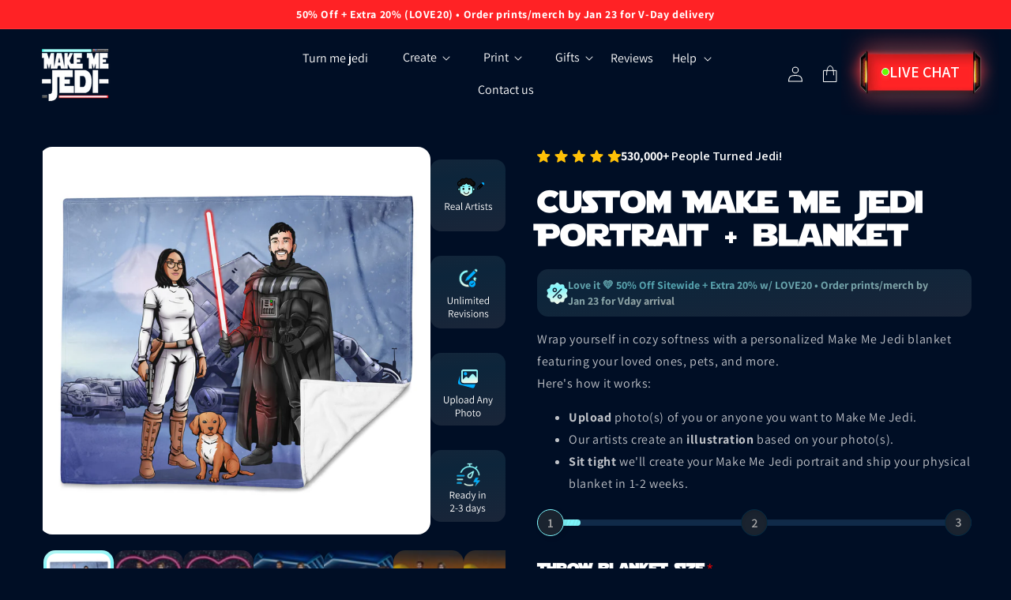

--- FILE ---
content_type: text/html; charset=utf-8
request_url: https://makemejedi.com/products/custom-make-me-jedi-portrait-blanket?view=spicegems-addon
body_size: 2859
content:

{
  "id": 8067503620348,
  "title": "Custom Make Me Jedi Portrait + Blanket",
  "description": "\u003cp\u003e⭐ \u003cspan style=\"color: #000000;\"\u003e\u003cstrong\u003eOver 10,000 People Turned Into Jedi!\u003c\/strong\u003e\u003c\/span\u003e\u003cbr\u003e\u003c\/p\u003e\n\u003cp style=\"text-align: left;\" class=\"p1\" data-mce-style=\"text-align: left;\"\u003e\u003cspan style=\"color: #000000;\" data-mce-style=\"color: #000000;\"\u003e\u003cspan data-mce-fragment=\"1\"\u003e🔁\u003c\/span\u003e\u003cstrong\u003e Unlimited Revisions! \u003c\/strong\u003e\u003c\/span\u003eMost edits are FREE though significant changes might incur a small additional fee.\u003c\/p\u003e\n\u003cp\u003e\u003ca href=\"https:\/\/emojipedia.org\/framed-picture\/\" data-ved=\"2ahUKEwjuz9rlpLb-AhVEk1YBHccgDmcQFnoECBIQAQ\" data-mce-href=\"https:\/\/emojipedia.org\/framed-picture\/\" ping=\"\/url?sa=t\u0026amp;source=web\u0026amp;rct=j\u0026amp;url=https:\/\/emojipedia.org\/framed-picture\/\u0026amp;ved=2ahUKEwjuz9rlpLb-AhVEk1YBHccgDmcQFnoECBIQAQ\" data-mce-fragment=\"1\"\u003e🖼️\u003c\/a\u003e\u003cspan data-mce-fragment=\"1\"\u003e \u003c\/span\u003e\u003cstrong data-mce-fragment=\"1\"\u003eGet Your Artwork Printed! \u003c\/strong\u003eA throw blanket can be a striking design element, a dear memento, or simply an amazing accessory for refreshing afternoon naps. That's why this custom-printed Throw Blanket is the perfect canvas for your wildest designs. The soft silk touch fabric yields prints in eye-popping colors and the blanket is warm and cozy.\u003c\/p\u003e\n\u003cul data-mce-fragment=\"1\"\u003e\n\u003cli data-mce-fragment=\"1\"\u003e100% polyester\u003c\/li\u003e\n\u003cli data-mce-fragment=\"1\"\u003eSoft silk-touch fabric\u003c\/li\u003e\n\u003cli data-mce-fragment=\"1\"\u003eBlanket size: 50″ × 60″ (127 × 153 cm)\u003c\/li\u003e\n\u003cli data-mce-fragment=\"1\"\u003ePrinting on one side\u003c\/li\u003e\n\u003cli data-mce-fragment=\"1\"\u003eWhite reverse side\u003c\/li\u003e\n\u003cli data-mce-fragment=\"1\"\u003eMachine-washable\u003c\/li\u003e\n\u003cli data-mce-fragment=\"1\"\u003eHypoallergenic\u003c\/li\u003e\n\u003cli data-mce-fragment=\"1\"\u003eFlame retardant\u003c\/li\u003e\n\u003cli data-mce-fragment=\"1\"\u003eBlank product sourced from China\u003c\/li\u003e\n\u003c\/ul\u003e\n\u003cp data-mce-fragment=\"1\"\u003eYou can print on one side of the blanket. The reverse side is white.\u003c\/p\u003e\n\u003cp data-mce-fragment=\"1\"\u003e\u003cstrong data-mce-fragment=\"1\"\u003eImportant: \u003c\/strong\u003eThe blanket is strongly pressed during the printing process and should be washed prior to the first use to regain its form.\u003c\/p\u003e",
  "handle": "custom-make-me-jedi-portrait-blanket",
  "vendor": "Make Me Jedi",
  "variants":[{
          "id" : 44389254725884,
          "title": "1 \/ Shoulders Up",
          "option1": "1",
          "option2": "Shoulders Up",
          "option3": null,
          "sku": null,
          "requires_shipping" : false,
          "taxable": true,
          "featured_image": null,
          "available": true,
          "name": null,
          "public_title": null,
          "options": ["1","Shoulders Up"],
          "price": 8824,
          "weight": 0,
          "compare_at_price": null,
          "inventory_policy": "continue",
          "inventory_management": "shopify",
          "inventory_quantity": -2,
          "barcode": null,
          "featured_media": null},{
          "id" : 44389254791420,
          "title": "2 \/ Shoulders Up",
          "option1": "2",
          "option2": "Shoulders Up",
          "option3": null,
          "sku": null,
          "requires_shipping" : false,
          "taxable": true,
          "featured_image": null,
          "available": true,
          "name": null,
          "public_title": null,
          "options": ["2","Shoulders Up"],
          "price": 10696,
          "weight": 0,
          "compare_at_price": null,
          "inventory_policy": "continue",
          "inventory_management": "shopify",
          "inventory_quantity": -2,
          "barcode": null,
          "featured_media": null},{
          "id" : 44389254856956,
          "title": "3 \/ Shoulders Up",
          "option1": "3",
          "option2": "Shoulders Up",
          "option3": null,
          "sku": null,
          "requires_shipping" : false,
          "taxable": true,
          "featured_image": null,
          "available": true,
          "name": null,
          "public_title": null,
          "options": ["3","Shoulders Up"],
          "price": 12632,
          "weight": 0,
          "compare_at_price": null,
          "inventory_policy": "continue",
          "inventory_management": "shopify",
          "inventory_quantity": 0,
          "barcode": null,
          "featured_media": null},{
          "id" : 44389254922492,
          "title": "4 \/ Shoulders Up",
          "option1": "4",
          "option2": "Shoulders Up",
          "option3": null,
          "sku": null,
          "requires_shipping" : false,
          "taxable": true,
          "featured_image": null,
          "available": true,
          "name": null,
          "public_title": null,
          "options": ["4","Shoulders Up"],
          "price": 14447,
          "weight": 0,
          "compare_at_price": null,
          "inventory_policy": "continue",
          "inventory_management": "shopify",
          "inventory_quantity": -1,
          "barcode": null,
          "featured_media": null},{
          "id" : 44389254988028,
          "title": "5 \/ Shoulders Up",
          "option1": "5",
          "option2": "Shoulders Up",
          "option3": null,
          "sku": null,
          "requires_shipping" : false,
          "taxable": true,
          "featured_image": null,
          "available": true,
          "name": null,
          "public_title": null,
          "options": ["5","Shoulders Up"],
          "price": 16383,
          "weight": 0,
          "compare_at_price": null,
          "inventory_policy": "continue",
          "inventory_management": "shopify",
          "inventory_quantity": -1,
          "barcode": null,
          "featured_media": null},{
          "id" : 44389255053564,
          "title": "6 \/ Shoulders Up",
          "option1": "6",
          "option2": "Shoulders Up",
          "option3": null,
          "sku": null,
          "requires_shipping" : false,
          "taxable": true,
          "featured_image": null,
          "available": true,
          "name": null,
          "public_title": null,
          "options": ["6","Shoulders Up"],
          "price": 18319,
          "weight": 0,
          "compare_at_price": null,
          "inventory_policy": "continue",
          "inventory_management": "shopify",
          "inventory_quantity": 0,
          "barcode": null,
          "featured_media": null},{
          "id" : 44389255119100,
          "title": "7 \/ Shoulders Up",
          "option1": "7",
          "option2": "Shoulders Up",
          "option3": null,
          "sku": null,
          "requires_shipping" : false,
          "taxable": true,
          "featured_image": null,
          "available": true,
          "name": null,
          "public_title": null,
          "options": ["7","Shoulders Up"],
          "price": 20134,
          "weight": 0,
          "compare_at_price": null,
          "inventory_policy": "continue",
          "inventory_management": "shopify",
          "inventory_quantity": 0,
          "barcode": null,
          "featured_media": null},{
          "id" : 44389255184636,
          "title": "8 \/ Shoulders Up",
          "option1": "8",
          "option2": "Shoulders Up",
          "option3": null,
          "sku": null,
          "requires_shipping" : false,
          "taxable": true,
          "featured_image": null,
          "available": true,
          "name": null,
          "public_title": null,
          "options": ["8","Shoulders Up"],
          "price": 22070,
          "weight": 0,
          "compare_at_price": null,
          "inventory_policy": "continue",
          "inventory_management": "shopify",
          "inventory_quantity": 0,
          "barcode": null,
          "featured_media": null},{
          "id" : 44389255250172,
          "title": "9 \/ Shoulders Up",
          "option1": "9",
          "option2": "Shoulders Up",
          "option3": null,
          "sku": null,
          "requires_shipping" : false,
          "taxable": true,
          "featured_image": null,
          "available": true,
          "name": null,
          "public_title": null,
          "options": ["9","Shoulders Up"],
          "price": 24006,
          "weight": 0,
          "compare_at_price": null,
          "inventory_policy": "continue",
          "inventory_management": "shopify",
          "inventory_quantity": 0,
          "barcode": null,
          "featured_media": null},{
          "id" : 44389255315708,
          "title": "10 \/ Shoulders Up",
          "option1": "10",
          "option2": "Shoulders Up",
          "option3": null,
          "sku": null,
          "requires_shipping" : false,
          "taxable": true,
          "featured_image": null,
          "available": true,
          "name": null,
          "public_title": null,
          "options": ["10","Shoulders Up"],
          "price": 25821,
          "weight": 0,
          "compare_at_price": null,
          "inventory_policy": "continue",
          "inventory_management": "shopify",
          "inventory_quantity": 0,
          "barcode": null,
          "featured_media": null},{
          "id" : 44389255381244,
          "title": "11 \/ Shoulders Up",
          "option1": "11",
          "option2": "Shoulders Up",
          "option3": null,
          "sku": null,
          "requires_shipping" : false,
          "taxable": true,
          "featured_image": null,
          "available": true,
          "name": null,
          "public_title": null,
          "options": ["11","Shoulders Up"],
          "price": 27757,
          "weight": 0,
          "compare_at_price": null,
          "inventory_policy": "continue",
          "inventory_management": "shopify",
          "inventory_quantity": 0,
          "barcode": null,
          "featured_media": null},{
          "id" : 44389255446780,
          "title": "12 \/ Shoulders Up",
          "option1": "12",
          "option2": "Shoulders Up",
          "option3": null,
          "sku": null,
          "requires_shipping" : false,
          "taxable": true,
          "featured_image": null,
          "available": true,
          "name": null,
          "public_title": null,
          "options": ["12","Shoulders Up"],
          "price": 29693,
          "weight": 0,
          "compare_at_price": null,
          "inventory_policy": "continue",
          "inventory_management": "shopify",
          "inventory_quantity": 0,
          "barcode": null,
          "featured_media": null},{
          "id" : 44389255512316,
          "title": "13 \/ Shoulders Up",
          "option1": "13",
          "option2": "Shoulders Up",
          "option3": null,
          "sku": null,
          "requires_shipping" : false,
          "taxable": true,
          "featured_image": null,
          "available": true,
          "name": null,
          "public_title": null,
          "options": ["13","Shoulders Up"],
          "price": 31508,
          "weight": 0,
          "compare_at_price": null,
          "inventory_policy": "continue",
          "inventory_management": "shopify",
          "inventory_quantity": 0,
          "barcode": null,
          "featured_media": null},{
          "id" : 44389255577852,
          "title": "14 \/ Shoulders Up",
          "option1": "14",
          "option2": "Shoulders Up",
          "option3": null,
          "sku": null,
          "requires_shipping" : false,
          "taxable": true,
          "featured_image": null,
          "available": true,
          "name": null,
          "public_title": null,
          "options": ["14","Shoulders Up"],
          "price": 33444,
          "weight": 0,
          "compare_at_price": null,
          "inventory_policy": "continue",
          "inventory_management": "shopify",
          "inventory_quantity": 0,
          "barcode": null,
          "featured_media": null},{
          "id" : 44389254693116,
          "title": "1 \/ Full Body",
          "option1": "1",
          "option2": "Full Body",
          "option3": null,
          "sku": null,
          "requires_shipping" : false,
          "taxable": true,
          "featured_image": null,
          "available": true,
          "name": null,
          "public_title": null,
          "options": ["1","Full Body"],
          "price": 10696,
          "weight": 0,
          "compare_at_price": null,
          "inventory_policy": "continue",
          "inventory_management": "shopify",
          "inventory_quantity": -13,
          "barcode": null,
          "featured_media": null},{
          "id" : 44389254758652,
          "title": "2 \/ Full Body",
          "option1": "2",
          "option2": "Full Body",
          "option3": null,
          "sku": null,
          "requires_shipping" : false,
          "taxable": true,
          "featured_image": null,
          "available": true,
          "name": null,
          "public_title": null,
          "options": ["2","Full Body"],
          "price": 12632,
          "weight": 0,
          "compare_at_price": null,
          "inventory_policy": "continue",
          "inventory_management": "shopify",
          "inventory_quantity": -15,
          "barcode": null,
          "featured_media": null},{
          "id" : 44389254824188,
          "title": "3 \/ Full Body",
          "option1": "3",
          "option2": "Full Body",
          "option3": null,
          "sku": null,
          "requires_shipping" : false,
          "taxable": true,
          "featured_image": null,
          "available": true,
          "name": null,
          "public_title": null,
          "options": ["3","Full Body"],
          "price": 15415,
          "weight": 0,
          "compare_at_price": null,
          "inventory_policy": "continue",
          "inventory_management": "shopify",
          "inventory_quantity": -8,
          "barcode": null,
          "featured_media": null},{
          "id" : 44389254889724,
          "title": "4 \/ Full Body",
          "option1": "4",
          "option2": "Full Body",
          "option3": null,
          "sku": null,
          "requires_shipping" : false,
          "taxable": true,
          "featured_image": null,
          "available": true,
          "name": null,
          "public_title": null,
          "options": ["4","Full Body"],
          "price": 18319,
          "weight": 0,
          "compare_at_price": null,
          "inventory_policy": "continue",
          "inventory_management": "shopify",
          "inventory_quantity": -4,
          "barcode": null,
          "featured_media": null},{
          "id" : 44389254955260,
          "title": "5 \/ Full Body",
          "option1": "5",
          "option2": "Full Body",
          "option3": null,
          "sku": null,
          "requires_shipping" : false,
          "taxable": true,
          "featured_image": null,
          "available": true,
          "name": null,
          "public_title": null,
          "options": ["5","Full Body"],
          "price": 21102,
          "weight": 0,
          "compare_at_price": null,
          "inventory_policy": "continue",
          "inventory_management": "shopify",
          "inventory_quantity": 0,
          "barcode": null,
          "featured_media": null},{
          "id" : 44389255020796,
          "title": "6 \/ Full Body",
          "option1": "6",
          "option2": "Full Body",
          "option3": null,
          "sku": null,
          "requires_shipping" : false,
          "taxable": true,
          "featured_image": null,
          "available": true,
          "name": null,
          "public_title": null,
          "options": ["6","Full Body"],
          "price": 24006,
          "weight": 0,
          "compare_at_price": null,
          "inventory_policy": "continue",
          "inventory_management": "shopify",
          "inventory_quantity": -2,
          "barcode": null,
          "featured_media": null},{
          "id" : 44389255086332,
          "title": "7 \/ Full Body",
          "option1": "7",
          "option2": "Full Body",
          "option3": null,
          "sku": null,
          "requires_shipping" : false,
          "taxable": true,
          "featured_image": null,
          "available": true,
          "name": null,
          "public_title": null,
          "options": ["7","Full Body"],
          "price": 26789,
          "weight": 0,
          "compare_at_price": null,
          "inventory_policy": "continue",
          "inventory_management": "shopify",
          "inventory_quantity": 0,
          "barcode": null,
          "featured_media": null},{
          "id" : 44389255151868,
          "title": "8 \/ Full Body",
          "option1": "8",
          "option2": "Full Body",
          "option3": null,
          "sku": null,
          "requires_shipping" : false,
          "taxable": true,
          "featured_image": null,
          "available": true,
          "name": null,
          "public_title": null,
          "options": ["8","Full Body"],
          "price": 29693,
          "weight": 0,
          "compare_at_price": null,
          "inventory_policy": "continue",
          "inventory_management": "shopify",
          "inventory_quantity": -1,
          "barcode": null,
          "featured_media": null},{
          "id" : 44389255217404,
          "title": "9 \/ Full Body",
          "option1": "9",
          "option2": "Full Body",
          "option3": null,
          "sku": null,
          "requires_shipping" : false,
          "taxable": true,
          "featured_image": null,
          "available": true,
          "name": null,
          "public_title": null,
          "options": ["9","Full Body"],
          "price": 32476,
          "weight": 0,
          "compare_at_price": null,
          "inventory_policy": "continue",
          "inventory_management": "shopify",
          "inventory_quantity": 0,
          "barcode": null,
          "featured_media": null},{
          "id" : 44389255282940,
          "title": "10 \/ Full Body",
          "option1": "10",
          "option2": "Full Body",
          "option3": null,
          "sku": null,
          "requires_shipping" : false,
          "taxable": true,
          "featured_image": null,
          "available": true,
          "name": null,
          "public_title": null,
          "options": ["10","Full Body"],
          "price": 35380,
          "weight": 0,
          "compare_at_price": null,
          "inventory_policy": "continue",
          "inventory_management": "shopify",
          "inventory_quantity": 0,
          "barcode": null,
          "featured_media": null},{
          "id" : 44389255348476,
          "title": "11 \/ Full Body",
          "option1": "11",
          "option2": "Full Body",
          "option3": null,
          "sku": null,
          "requires_shipping" : false,
          "taxable": true,
          "featured_image": null,
          "available": true,
          "name": null,
          "public_title": null,
          "options": ["11","Full Body"],
          "price": 38163,
          "weight": 0,
          "compare_at_price": null,
          "inventory_policy": "continue",
          "inventory_management": "shopify",
          "inventory_quantity": 0,
          "barcode": null,
          "featured_media": null},{
          "id" : 44389255414012,
          "title": "12 \/ Full Body",
          "option1": "12",
          "option2": "Full Body",
          "option3": null,
          "sku": null,
          "requires_shipping" : false,
          "taxable": true,
          "featured_image": null,
          "available": true,
          "name": null,
          "public_title": null,
          "options": ["12","Full Body"],
          "price": 41067,
          "weight": 0,
          "compare_at_price": null,
          "inventory_policy": "continue",
          "inventory_management": "shopify",
          "inventory_quantity": 0,
          "barcode": null,
          "featured_media": null},{
          "id" : 44389255479548,
          "title": "13 \/ Full Body",
          "option1": "13",
          "option2": "Full Body",
          "option3": null,
          "sku": null,
          "requires_shipping" : false,
          "taxable": true,
          "featured_image": null,
          "available": true,
          "name": null,
          "public_title": null,
          "options": ["13","Full Body"],
          "price": 43850,
          "weight": 0,
          "compare_at_price": null,
          "inventory_policy": "continue",
          "inventory_management": "shopify",
          "inventory_quantity": 0,
          "barcode": null,
          "featured_media": null},{
          "id" : 44389255545084,
          "title": "14 \/ Full Body",
          "option1": "14",
          "option2": "Full Body",
          "option3": null,
          "sku": null,
          "requires_shipping" : false,
          "taxable": true,
          "featured_image": null,
          "available": true,
          "name": null,
          "public_title": null,
          "options": ["14","Full Body"],
          "price": 46754,
          "weight": 0,
          "compare_at_price": null,
          "inventory_policy": "continue",
          "inventory_management": "shopify",
          "inventory_quantity": 0,
          "barcode": null,
          "featured_media": null}],
  "url": "\/products\/custom-make-me-jedi-portrait-blanket",
  "options": [{"name":"Select Number of People and Pets","position":1,"values":["1","2","3","4","5","6","7","8","9","10","11","12","13","14"]},{"name":"Select Picture Style","position":2,"values":["Shoulders Up","Full Body"]}],
  "images": ["\/\/makemejedi.com\/cdn\/shop\/files\/throw-blanket-50x60-front-68f656c4d1c82.jpg?v=1760974643","\/\/makemejedi.com\/cdn\/shop\/files\/Full_Body_Love_Saber.jpg?v=1767693690","\/\/makemejedi.com\/cdn\/shop\/files\/Shoulders_Up_Love_Saber.jpg?v=1767693690","\/\/makemejedi.com\/cdn\/shop\/files\/Full_Body_Starship.jpg?v=1768580752","\/\/makemejedi.com\/cdn\/shop\/files\/Shoulders_Up_Starship.jpg?v=1768580752","\/\/makemejedi.com\/cdn\/shop\/files\/Full_Body_Tatooine.jpg?v=1768580752","\/\/makemejedi.com\/cdn\/shop\/files\/Shoulders_Up_Tatooine.jpg?v=1768580752","\/\/makemejedi.com\/cdn\/shop\/files\/Full_Body_Hoth.jpg?v=1768580752","\/\/makemejedi.com\/cdn\/shop\/files\/Shoulders_Up_Hoth.jpg?v=1768580752","\/\/makemejedi.com\/cdn\/shop\/files\/Full_Body_Dagobah.jpg?v=1768580752","\/\/makemejedi.com\/cdn\/shop\/files\/Shoulders_Up_Dagobah.jpg?v=1768580752","\/\/makemejedi.com\/cdn\/shop\/files\/Full_Body_Varykino_Villa.jpg?v=1768580752","\/\/makemejedi.com\/cdn\/shop\/files\/Shoulders_Up_Varykino_Villa.jpg?v=1768580752","\/\/makemejedi.com\/cdn\/shop\/files\/Full_Body_No_Background.jpg?v=1768580752","\/\/makemejedi.com\/cdn\/shop\/files\/Shoulders_Up_No_Background.jpg?v=1768580752","\/\/makemejedi.com\/cdn\/shop\/files\/Full_Body_Custom.gif?v=1768580752","\/\/makemejedi.com\/cdn\/shop\/files\/Shoulders_Up_Custom.gif?v=1768580752"],
  "featured_image": "\/\/makemejedi.com\/cdn\/shop\/files\/throw-blanket-50x60-front-68f656c4d1c82.jpg?v=1760974643",
  "tags": ["Featured","Main_Product","Merch"],
  "available": true,
  "price_min": 8824,
  "price_max": 46754,
  "compare_at_price_min": 0,
  "compare_at_price_max": 0,
  "product_images": [{ "id":46683537113340,"src":"\/\/makemejedi.com\/cdn\/shop\/files\/throw-blanket-50x60-front-68f656c4d1c82.jpg?v=1760974643" }  ,  { "id":47202756034812,"src":"\/\/makemejedi.com\/cdn\/shop\/files\/Full_Body_Love_Saber.jpg?v=1767693690" }  ,  { "id":47202756067580,"src":"\/\/makemejedi.com\/cdn\/shop\/files\/Shoulders_Up_Love_Saber.jpg?v=1767693690" }  ,  { "id":46781007003900,"src":"\/\/makemejedi.com\/cdn\/shop\/files\/Full_Body_Starship.jpg?v=1768580752" }  ,  { "id":46781007036668,"src":"\/\/makemejedi.com\/cdn\/shop\/files\/Shoulders_Up_Starship.jpg?v=1768580752" }  ,  { "id":46781042688252,"src":"\/\/makemejedi.com\/cdn\/shop\/files\/Full_Body_Tatooine.jpg?v=1768580752" }  ,  { "id":46781042655484,"src":"\/\/makemejedi.com\/cdn\/shop\/files\/Shoulders_Up_Tatooine.jpg?v=1768580752" }  ,  { "id":46781054910716,"src":"\/\/makemejedi.com\/cdn\/shop\/files\/Full_Body_Hoth.jpg?v=1768580752" }  ,  { "id":46781055009020,"src":"\/\/makemejedi.com\/cdn\/shop\/files\/Shoulders_Up_Hoth.jpg?v=1768580752" }  ,  { "id":46781069787388,"src":"\/\/makemejedi.com\/cdn\/shop\/files\/Full_Body_Dagobah.jpg?v=1768580752" }  ,  { "id":46781069820156,"src":"\/\/makemejedi.com\/cdn\/shop\/files\/Shoulders_Up_Dagobah.jpg?v=1768580752" }  ,  { "id":46781079978236,"src":"\/\/makemejedi.com\/cdn\/shop\/files\/Full_Body_Varykino_Villa.jpg?v=1768580752" }  ,  { "id":46781079945468,"src":"\/\/makemejedi.com\/cdn\/shop\/files\/Shoulders_Up_Varykino_Villa.jpg?v=1768580752" }  ,  { "id":46781083451644,"src":"\/\/makemejedi.com\/cdn\/shop\/files\/Full_Body_No_Background.jpg?v=1768580752" }  ,  { "id":46781083484412,"src":"\/\/makemejedi.com\/cdn\/shop\/files\/Shoulders_Up_No_Background.jpg?v=1768580752" }  ,  { "id":46781178315004,"src":"\/\/makemejedi.com\/cdn\/shop\/files\/Full_Body_Custom.gif?v=1768580752" }  ,  { "id":46781178282236,"src":"\/\/makemejedi.com\/cdn\/shop\/files\/Shoulders_Up_Custom.gif?v=1768580752" }  ],
  "media": [{"alt":null,"id":37770910761212,"position":1,"preview_image":{"aspect_ratio":1.0,"height":2000,"width":2000,"src":"\/\/makemejedi.com\/cdn\/shop\/files\/throw-blanket-50x60-front-68f656c4d1c82.jpg?v=1760974643"},"aspect_ratio":1.0,"height":2000,"media_type":"image","src":"\/\/makemejedi.com\/cdn\/shop\/files\/throw-blanket-50x60-front-68f656c4d1c82.jpg?v=1760974643","width":2000},{"alt":null,"id":38272529694972,"position":2,"preview_image":{"aspect_ratio":1.333,"height":1500,"width":2000,"src":"\/\/makemejedi.com\/cdn\/shop\/files\/Full_Body_Love_Saber.jpg?v=1767693690"},"aspect_ratio":1.333,"height":1500,"media_type":"image","src":"\/\/makemejedi.com\/cdn\/shop\/files\/Full_Body_Love_Saber.jpg?v=1767693690","width":2000},{"alt":null,"id":38272529727740,"position":3,"preview_image":{"aspect_ratio":1.333,"height":1500,"width":2000,"src":"\/\/makemejedi.com\/cdn\/shop\/files\/Shoulders_Up_Love_Saber.jpg?v=1767693690"},"aspect_ratio":1.333,"height":1500,"media_type":"image","src":"\/\/makemejedi.com\/cdn\/shop\/files\/Shoulders_Up_Love_Saber.jpg?v=1767693690","width":2000},{"alt":null,"id":37865497460988,"position":4,"preview_image":{"aspect_ratio":1.333,"height":1500,"width":2000,"src":"\/\/makemejedi.com\/cdn\/shop\/files\/Full_Body_Starship.jpg?v=1768580752"},"aspect_ratio":1.333,"height":1500,"media_type":"image","src":"\/\/makemejedi.com\/cdn\/shop\/files\/Full_Body_Starship.jpg?v=1768580752","width":2000},{"alt":null,"id":37865497493756,"position":5,"preview_image":{"aspect_ratio":1.333,"height":1500,"width":2000,"src":"\/\/makemejedi.com\/cdn\/shop\/files\/Shoulders_Up_Starship.jpg?v=1768580752"},"aspect_ratio":1.333,"height":1500,"media_type":"image","src":"\/\/makemejedi.com\/cdn\/shop\/files\/Shoulders_Up_Starship.jpg?v=1768580752","width":2000},{"alt":null,"id":37865532948732,"position":6,"preview_image":{"aspect_ratio":1.333,"height":1500,"width":2000,"src":"\/\/makemejedi.com\/cdn\/shop\/files\/Full_Body_Tatooine.jpg?v=1768580752"},"aspect_ratio":1.333,"height":1500,"media_type":"image","src":"\/\/makemejedi.com\/cdn\/shop\/files\/Full_Body_Tatooine.jpg?v=1768580752","width":2000},{"alt":null,"id":37865532915964,"position":7,"preview_image":{"aspect_ratio":1.333,"height":1500,"width":2000,"src":"\/\/makemejedi.com\/cdn\/shop\/files\/Shoulders_Up_Tatooine.jpg?v=1768580752"},"aspect_ratio":1.333,"height":1500,"media_type":"image","src":"\/\/makemejedi.com\/cdn\/shop\/files\/Shoulders_Up_Tatooine.jpg?v=1768580752","width":2000},{"alt":null,"id":37865545007356,"position":8,"preview_image":{"aspect_ratio":1.333,"height":1500,"width":2000,"src":"\/\/makemejedi.com\/cdn\/shop\/files\/Full_Body_Hoth.jpg?v=1768580752"},"aspect_ratio":1.333,"height":1500,"media_type":"image","src":"\/\/makemejedi.com\/cdn\/shop\/files\/Full_Body_Hoth.jpg?v=1768580752","width":2000},{"alt":null,"id":37865545040124,"position":9,"preview_image":{"aspect_ratio":1.333,"height":1500,"width":2000,"src":"\/\/makemejedi.com\/cdn\/shop\/files\/Shoulders_Up_Hoth.jpg?v=1768580752"},"aspect_ratio":1.333,"height":1500,"media_type":"image","src":"\/\/makemejedi.com\/cdn\/shop\/files\/Shoulders_Up_Hoth.jpg?v=1768580752","width":2000},{"alt":null,"id":37865559785724,"position":10,"preview_image":{"aspect_ratio":1.333,"height":1500,"width":2000,"src":"\/\/makemejedi.com\/cdn\/shop\/files\/Full_Body_Dagobah.jpg?v=1768580752"},"aspect_ratio":1.333,"height":1500,"media_type":"image","src":"\/\/makemejedi.com\/cdn\/shop\/files\/Full_Body_Dagobah.jpg?v=1768580752","width":2000},{"alt":null,"id":37865559818492,"position":11,"preview_image":{"aspect_ratio":1.333,"height":1500,"width":2000,"src":"\/\/makemejedi.com\/cdn\/shop\/files\/Shoulders_Up_Dagobah.jpg?v=1768580752"},"aspect_ratio":1.333,"height":1500,"media_type":"image","src":"\/\/makemejedi.com\/cdn\/shop\/files\/Shoulders_Up_Dagobah.jpg?v=1768580752","width":2000},{"alt":null,"id":37865569845500,"position":12,"preview_image":{"aspect_ratio":1.333,"height":1500,"width":2000,"src":"\/\/makemejedi.com\/cdn\/shop\/files\/Full_Body_Varykino_Villa.jpg?v=1768580752"},"aspect_ratio":1.333,"height":1500,"media_type":"image","src":"\/\/makemejedi.com\/cdn\/shop\/files\/Full_Body_Varykino_Villa.jpg?v=1768580752","width":2000},{"alt":null,"id":37865569812732,"position":13,"preview_image":{"aspect_ratio":1.333,"height":1500,"width":2000,"src":"\/\/makemejedi.com\/cdn\/shop\/files\/Shoulders_Up_Varykino_Villa.jpg?v=1768580752"},"aspect_ratio":1.333,"height":1500,"media_type":"image","src":"\/\/makemejedi.com\/cdn\/shop\/files\/Shoulders_Up_Varykino_Villa.jpg?v=1768580752","width":2000},{"alt":null,"id":37865573515516,"position":14,"preview_image":{"aspect_ratio":1.333,"height":1500,"width":2000,"src":"\/\/makemejedi.com\/cdn\/shop\/files\/Full_Body_No_Background.jpg?v=1768580752"},"aspect_ratio":1.333,"height":1500,"media_type":"image","src":"\/\/makemejedi.com\/cdn\/shop\/files\/Full_Body_No_Background.jpg?v=1768580752","width":2000},{"alt":null,"id":37865573548284,"position":15,"preview_image":{"aspect_ratio":1.333,"height":1500,"width":2000,"src":"\/\/makemejedi.com\/cdn\/shop\/files\/Shoulders_Up_No_Background.jpg?v=1768580752"},"aspect_ratio":1.333,"height":1500,"media_type":"image","src":"\/\/makemejedi.com\/cdn\/shop\/files\/Shoulders_Up_No_Background.jpg?v=1768580752","width":2000},{"alt":null,"id":37865668083964,"position":16,"preview_image":{"aspect_ratio":1.333,"height":1440,"width":1920,"src":"\/\/makemejedi.com\/cdn\/shop\/files\/Full_Body_Custom.gif?v=1768580752"},"aspect_ratio":1.333,"height":1440,"media_type":"image","src":"\/\/makemejedi.com\/cdn\/shop\/files\/Full_Body_Custom.gif?v=1768580752","width":1920},{"alt":null,"id":37865668051196,"position":17,"preview_image":{"aspect_ratio":1.333,"height":1440,"width":1920,"src":"\/\/makemejedi.com\/cdn\/shop\/files\/Shoulders_Up_Custom.gif?v=1768580752"},"aspect_ratio":1.333,"height":1440,"media_type":"image","src":"\/\/makemejedi.com\/cdn\/shop\/files\/Shoulders_Up_Custom.gif?v=1768580752","width":1920}],
  "collections": [{"id":406208938236,"handle":"featured-collection","title":"Best Sellers","updated_at":"2026-01-12T19:23:49-05:00","body_html":"","published_at":"2023-05-17T12:15:05-04:00","sort_order":"manual","template_suffix":"","disjunctive":false,"rules":[{"column":"tag","relation":"equals","condition":"Featured"}],"published_scope":"web"},{"id":455886766332,"handle":"discountable-product-not-gift-card-category-v2","title":"Discountable Product (Not Gift Card Category)","updated_at":"2026-01-19T07:10:59-05:00","body_html":"","published_at":"2025-11-05T04:44:08-05:00","sort_order":"best-selling","template_suffix":"","disjunctive":false,"rules":[{"column":"product_category_id","relation":"not_equals","condition":"gc"}],"published_scope":"web"}],
  "hasDefaultVariant": false,
  "currentVariant": 44389254725884,
  "isCustomProTemp":true
}


--- FILE ---
content_type: text/css
request_url: https://makemejedi.com/cdn/shop/t/32/assets/custom-style.css?v=30043153939947516711768835147
body_size: 4705
content:
@import"https://fonts.googleapis.com/css2?family=Assistant:wght@200..800&family=Atma:wght@300;400;500;600;700&display=swap";@font-face{font-family:CaramelandVanilla;src:url(//makemejedi.com/cdn/shop/t/32/assets/CaramelandVanilla.eot?v=7002923815362947501765427895);src:url(//makemejedi.com/cdn/shop/t/32/assets/CaramelandVanilla.woff2?v=46957379160503050631765427895) format("woff2"),url(//makemejedi.com/cdn/shop/t/32/assets/CaramelandVanilla.woff?v=163167128019048176601765427895) format("woff"),url(//makemejedi.com/cdn/shop/t/32/assets/CaramelandVanilla.ttf?v=55335014623134491911765427895) format("ttf"),url(//makemejedi.com/cdn/shop/t/32/assets/CaramelandVanilla.svg%23CaramelandVanilla?v=12995) format("svg"),url(//makemejedi.com/cdn/shop/t/32/assets/CaramelandVanilla.eot?%23iefix&v=7002923815362947501765427895) format("embedded-opentype");font-weight:400;font-style:normal}@font-face{font-family:Star Jedi Logo DoubleLine2;src:url(/cdn/shop/files/StarJediLogoDoubleLine2.woff2?v=1761397793) format("woff2"),url(/cdn/shop/files/StarJediLogoDoubleLine2.woff?v=1761397793) format("woff");font-weight:400;font-style:normal;font-display:swap}h1,h2,h3,h4,h5,.h0,.h1,.h2,.h3,.h4,.h5{font-family:var(--font-heading-family);font-style:var(--font-heading-style);font-weight:var(--font-heading-weight);letter-spacing:calc(var(--font-heading-scale) * .06rem);color:rgb(var(--color-foreground));line-height:calc(1 + .3/max(1,var(--font-heading-scale)));word-break:break-word}h4,.h4{font-family:var(--font-heading-family);font-style:var(--font-heading-style);font-size:calc(var(--font-heading-scale) * 1.5rem)}.template-cart .cart-item.framed-horizontal-poster-post-sale .cart-item__media img,.template-cart .cart-item.white-glossy-mug-ps .cart-item__media img{height:100%;visibility:visible}sticky-header .header__icon,sticky-header .header__icon--cart .icon{min-width:44px}header .red_btn{display:block;position:absolute;width:200px;top:0;right:15px}header .red_btn img{display:block;width:100%}header .red_btn a{font-family:Assistant;font-weight:600;font-style:normal;font-size:20px;line-height:118%;letter-spacing:0;text-align:center;vertical-align:middle;text-transform:uppercase;text-decoration:none;position:absolute;top:50%;z-index:1;left:50%;transform:translate(-50%,-50%);-webkit-transform:translate(-50%,-50%);-moz-transform:translate(-50%,-50%);-o-transform:translate(-50%,-50%);-ms-transform:translate(-50%,-50%);white-space:nowrap;color:#fff;display:inline-flex;align-items:center;gap:8px;width:140px;justify-content:center;height:44px}header .red_btn a:before{content:"";background:#6f0;width:10px;height:10px;display:block;border-radius:10px;border:1px solid;box-shadow:0 4px 4px #ff626240;overflow:hidden}.loox-float-toggler-container.loox-float-toggler-container-right{display:none!important;visibility:hidden}.uploadkit{margin-top:20px}.template-index loox-video-slider-widget{position:relative;z-index:2}.template-index #shopify-section-header sticky-header{background:transparent}.template-index #shopify-section-header.shopify-section-header-sticky{background:var(--gradient-background)}#shopify-section-header .header__heading-logo.header__heading-logo_transparent{display:block;max-width:90px}#shopify-section-header .header__icon,#shopify-section-header .header__menu-item{color:#fff}.header .cart-count-bubble{color:#fff;height:14px;width:14px;font-size:11px;bottom:auto;left:auto;top:10px;right:5px;background:#ff2325}.template-index #MainContent{overflow:hidden;margin-top:-105px}@media screen and (min-width: 990px){.template-index #MainContent{background:linear-gradient(180deg,#020e25,#060d20)}.template-index #MainContent{margin-top:-115px}.header.header--middle-left .header__icons{width:100%;justify-content:flex-end;padding-right:169px}.header.header--middle-left{grid-template-columns:1.8fr 4fr 1.8fr;padding-top:15px;padding-bottom:15px;position:relative}.header.header--middle-left .header__inline-menu>.list-menu{width:100%;justify-content:center}}@media screen and (max-width: 1199px) and (min-width: 990px){.header.header--middle-left{grid-template-columns:1fr 5fr 2fr}}@media screen and (max-width: 749px){.cart-item.framed-horizontal-poster-post-sale .cart-item__media,.cart-item.white-glossy-mug-ps .cart-item__media{display:block!important}}.price-section .price.active-sticky{position:fixed;left:0;bottom:0;width:100%;background:#4592ec;color:#fff;z-index:999;margin:0;padding:10px 15px;text-align:center;border-radius:0;border:0px solid #000;cursor:pointer}.price-section .price.active-sticky .sticky-total-price svg path,.price-section .price.active-sticky .sticky-total-price svg circle{fill:#fff!important}@keyframes pulse-attention{0%{transform:scale(1);box-shadow:0 4px 16px #4592ec4d}50%{transform:scale(1.08);box-shadow:0 8px 30px #4592eccc}to{transform:scale(1);box-shadow:0 4px 16px #4592ec4d}}@media screen and (max-width: 750px){#smile-ui-lite-launcher-frame-container{bottom:56px!important}.rp-micro-app-label-icon-container{bottom:28px!important}}p.product__text.border{border:2px solid #4592ec;padding:5px}.gpo-product-option-title{padding:0 6px 6px;line-height:16px;font-size:13px}.gpo-product-option-title span{display:block;position:absolute;right:0;top:0;background:#4592ec;color:#fff;width:60px;padding:4px}.gpo-product-option-title i{display:block;color:red;font-style:normal;font-size:12px;margin-top:-4px;margin-bottom:-4px}#spiceaddonsappid #layout-03 .spice-spa-addon-product-price{order:1}#spiceaddonsappid #layout-03 .spice-spa-addon-form .spice-spa-addon-variant-id{order:2;min-width:100%;max-width:100%}#spiceaddonsappid #layout-03 .spice-spa-addon-form .spice-spa-addon-product-quantity{min-width:10%;max-width:40%;order:3}.sg-clone-wrap:nth-child(2){display:none!important}#Banner-template--15514965016760__1649875667d62ceec6 .banner--medium:not(.banner--adapt){min-height:auto;background-color:#fff}#Banner-template--15514965016760__1649875667d62ceec6 .banner__media{background-color:#fff}#Banner-template--15514965016760__1649875667d62ceec6 .media>img{object-fit:contain}#Banner-template--15514965016760__1649875667d62ceec6{min-height:auto;margin-top:20px}img.bg_option{display:block;margin:0 auto;max-width:100px;height:80px;object-fit:cover}.gpo-app .gpo-label span.label-content,#infiniteoptions-container label,#uploadery-container label,.sg-pro-access-heading,.uploadkit-uploader .uploadkit-label,.product-form__input .form__label{color:#000;font-size:15px!important;font-family:Open Sans,sans-serif;font-style:normal;font-weight:700!important}.cart_add_extra{margin:20px 0;border-top:.1rem solid rgba(var(--color-foreground),.08)}.cart_add_extra.active{padding:15px;outline:3px solid #7CF5FC;box-shadow:0 0 0 6px #7cf5fc99;border-radius:10px}.fast-turnaround{border-top:.1rem solid rgba(var(--color-foreground),.08);width:100%;display:inline-block;padding-top:20px;margin-top:20px;margin-bottom:10px}.screen-recording{display:inline-block;width:100%}.screen-recording label,.fast-turnaround label{cursor:pointer}.cart-item.extra-charges .cart-item__quantity .quantity{pointer-events:none}.checkbox-wrapper-34,.checkbox-wrapper-33{--s-xsmall: .625em;--s-small: 1.2em;--border-width: 1px;--c-primary: #4592ec;--c-primary-20-percent-opacity: rgb(69 146 236 / 20%);--c-primary-10-percent-opacity: rgb(69 146 236 / 10%);--t-base: .4s;--t-fast: .2s;--e-in: ease-in;--e-out: cubic-bezier(.11,.29,.18,.98)}.checkbox-wrapper-34 .visuallyhidden,.checkbox-wrapper-33 .visuallyhidden{border:0;clip:rect(0 0 0 0);height:1px;margin:-1px;overflow:hidden;padding:0;position:absolute;width:1px}.checkbox-wrapper-34 .checkbox,.checkbox-wrapper-33 .checkbox{display:flex;align-items:center;justify-content:flex-start}.checkbox-wrapper-34 .checkbox+.checkbox,.checkbox-wrapper-33 .checkbox+.checkbox{margin-top:var(--s-small)}.checkbox-wrapper-34 .checkbox__symbol,.checkbox-wrapper-33 .checkbox__symbol{display:inline-block;display:flex;margin-right:calc(var(--s-small) * .7);border:var(--border-width) solid var(--c-primary);position:relative;border-radius:.1em;width:1.5em;height:1.5em;transition:box-shadow var(--t-base) var(--e-out),background-color var(--t-base);box-shadow:0 0 0 0 var(--c-primary-10-percent-opacity)}.checkbox-wrapper-34 .checkbox__symbol:after,.checkbox-wrapper-33 .checkbox__symbol:after{content:"";position:absolute;top:.5em;left:.5em;width:.25em;height:.25em;background-color:var(--c-primary-20-percent-opacity);opacity:0;border-radius:3em;transform:scale(1);transform-origin:50% 50%}.checkbox-wrapper-34 .checkbox .icon-checkbox,.checkbox-wrapper-33 .checkbox .icon-checkbox{width:1em;height:1em;margin:auto;fill:none;stroke-width:3;stroke:currentColor;stroke-linecap:round;stroke-linejoin:round;stroke-miterlimit:10;color:var(--c-primary);display:inline-block}.checkbox-wrapper-34 .checkbox .icon-checkbox path,.checkbox-wrapper-33 .checkbox .icon-checkbox path{transition:stroke-dashoffset var(--t-fast) var(--e-in);stroke-dasharray:30px,31px;stroke-dashoffset:31px}.checkbox-wrapper-34 .checkbox__textwrapper,.checkbox-wrapper-33 .checkbox__textwrapper{margin:0;letter-spacing:0}.checkbox-wrapper-34 .active.checkbox__symbol:after,.checkbox-wrapper-33 .active.checkbox__symbol:after{-webkit-animation:ripple-33 1.5s var(--e-out);animation:ripple-33 1.5s var(--e-out)}.checkbox-wrapper-34 .active.checkbox__symbol .icon-checkbox path,.checkbox-wrapper-33 .active.checkbox__symbol .icon-checkbox path{transition:stroke-dashoffset var(--t-base) var(--e-out);stroke-dashoffset:0px}@-webkit-keyframes ripple-33{0%{transform:scale(0);opacity:1}to{opacity:0;transform:scale(20)}}@keyframes ripple-33{0%{transform:scale(0);opacity:1}to{opacity:0;transform:scale(20)}}.template-index .sticky-btn-bottom{position:fixed;z-index:9;bottom:0;left:0;width:100%;text-align:center;height:0;transition:height .15s ease-out}.template-index .sticky-btn-bottom.active{height:auto}.template-index .sticky-btn-bottom a.button{border-radius:0;width:100%}#shopify-section-announcement-bar .announcement-bar__message{line-height:1.2;font-family:var(--font-body-family);font-style:var(--font-body-style);font-weight:var(--font-body-weight);font-size:14px;font-weight:700}.mfp-wrap{background:gray;z-index:99999}.loox-branding{display:none!important}.close-wrap-qty,.main-product-form .cl-upload--wrapper{display:none}.gpo-selected-values{display:none!important}.prev-step svg{width:25px;height:25px;transform:rotate(90deg)}.product-form__submit,.show-addon-for-input,.variant-radios,.uploadkit,.uploadlift,#spiceaddonsappid{display:none}p.product__text.border{border:2px solid #ecbf45;padding:5px}#attentive_overlay>#attentive_creative{left:0!important}.template-index .image-with-text .image-with-text__heading{font-family:var(--font-body-family);font-style:var(--font-body-style);font-weight:700}shopify-payment-terms,.shopify-installments{display:none!important}.sticky-total-price{display:none}#checkout.cart__checkout-button{font-weight:700;font-size:18px;border:2px solid #000;border-radius:10px;overflow:hidden}.price-section .price.active-sticky{position:fixed;left:0;bottom:0;width:100%;background:#ecbf45;color:#000;z-index:999;margin:0;padding:10px 15px;text-align:center;border-radius:0;border:0px solid #000;cursor:pointer}.price-section .price.active-sticky[data-test=true]{opacity:0;display:none;visibility:hidden}.price-section .price.active-sticky .price__container{display:inline-flex}.price-section .price.active-sticky .price__regular,.price-section .price.active-sticky .sticky-total-price{display:flex;align-items:center}.price-section .price.active-sticky .price__regular .price-item--regular{margin-left:4px;margin-right:4px}.price-section .price.active-sticky .sticky-total-price svg{width:22px;height:22px;margin-right:6px}.price-section .price.active-sticky .price__container *{font-weight:700;text-transform:uppercase}.product-form__input input[type=radio]:checked+label{background-color:#4592ec;color:#fff}.shopify-payment-button__button--unbranded{background-color:#4592ec;color:#fff;opacity:1!important;border:1px solid #1878b9}.shopify-payment-button__button--unbranded:after{box-shadow:unset!important}.product-form .gpo-app .gpo-form__group.gpo-col-12[data-element-id=textarea-1]{order:3}.gpo-product-option-title{padding:0 10px 6px;line-height:16px;font-size:13px}.gpo-product-option-title span{display:block;position:absolute;right:0;top:0;background:#ecbf45;color:#fff;width:60px;padding:4px}.gpo-swatches .gpo-swatch__image{margin:auto}.product-form .gpo-app .gpo-total-text{color:#000;font-size:14px;font-family:Open Sans,sans-serif;font-style:normal;font-weight:400;margin-bottom:20px}.gpo-product-price,.product-form .gpo-app .gpo-total .gpo-total-text{display:none!important}.gpo-product-price.gpo-price-badge{display:block!important}.product-form__submit .loading-overlay__spinner .path{stroke:#000!important}#PopupModal-more-info .product-popup-modal__content{height:auto;padding-bottom:50px}#spiceaddonsappid #layout-03 .spice-spa-addon-form{display:block}#spiceaddonsappid #layout-03 .spice-spa-addon-product-title .spice-spa-addon-product-link{font-family:Open Sans,sans-serif;margin-bottom:8px;overflow:hidden;font-size:15px;line-height:28px;color:#2f2f2f;font-weight:400;text-decoration:underline}#spiceaddonsappid #layout-03 .spice-spa-addon-product-item{border:none;margin-bottom:20px}#spiceaddonsappid #layout-03 .spice-spa-addon-product-price{order:1;margin-top:5px}#spiceaddonsappid #layout-03 .spice-spa-addon-form .spice-spa-addon-variant-id{order:2;min-width:100%;max-width:100%;margin-top:5px}#spiceaddonsappid #layout-03 .spice-spa-addon-form .spice-spa-addon-product-quantity{min-width:10%;max-width:40%;order:3;display:none}#spiceaddonsappid #layout-03 .spice-spa-addon-form .spice-spa-addon-product-quantity.active{display:flex}#spiceaddonsappid #layout-03 .spice-spa-addon-product-item [name=spice_lineItem_props]{display:none}.gpo-app .gpo-swatches.image-swatches input+label{text-align:center;font-size:1.4rem}.gpo-app .gpo-form__group.gpo-col-12[data-element-id=textarea-1]{margin-right:6px}img.bg_option{display:block;margin:0 auto 10px;max-width:100px;height:70px;object-fit:cover}.product-form .product-form__buttons,.product__accordion.accordion,#spiceaddonsappid,.uploadkit-uploader{max-width:100%;margin-right:6px}#infiniteoptions-container{margin:20px 0;display:none}#infiniteoptions-container textarea{width:100%;height:80px;font-size:14px!important;font-family:Open Sans,sans-serif;font-style:normal;font-weight:400;padding:8px 10px}.gpo-app .gpo-label span.label-content,#infiniteoptions-container label,#uploadery-container label,.sg-pro-access-heading,.uploadkit-uploader .uploadkit-label,.product-form__input .form__label{color:#fff;font-size:18px!important;font-family:Star Jedi Logo DoubleLine2;font-style:normal;font-weight:700!important}#uploadery-container form{display:none}#uploadery-container form[data-uploadery-input-id="614d27318b8b516426758af3"],#uploadery-container form:first-child{display:block;margin-bottom:30px}.price__loader{display:none}.price__loader svg{width:40px;height:28px}#PopupModalVideo.product-popup-modal[open],#PopupModal-video-example.product-popup-modal[open]{z-index:2222;display:flex;flex-direction:column;align-items:center;justify-content:center;background:rgba(var(--color-foreground),.62)}#PopupModalVideo .product-popup-modal__content,#PopupModal-video-example .product-popup-modal__content{margin:0;position:relative;left:0;transform:none;padding:0;border:none;overflow:visible;height:max-content;width:100%;max-width:800px}#PopupModalVideo #ModalClose-video-example,#PopupModal-video-example #ModalClose-video-example{position:absolute;right:-10px;top:-10px;border:none;width:34px;height:34px}#PopupModalVideo .product-popup-modal__content-info,#PopupModal-video-example .product-popup-modal__content-info{padding:0}#PopupModalVideo .product-popup-modal__content-info .video-width-ss .fvc-video-wrapper,#PopupModal-video-example .product-popup-modal__content-info .video-width-ss .fvc-video-example-wrapper,#PopupModal-video-example .product-popup-modal__content-info .video-width-ss .fvc-video-wrapper{position:relative;cursor:pointer;border-radius:0;overflow:hidden;box-shadow:none;padding-top:56.25%}#PopupModalVideo.product-popup-modal[open]{opacity:1;visibility:visible;z-index:101}#PopupModalVideo.product-popup-modal,.product-popup-modal{box-sizing:border-box;opacity:0;position:fixed;visibility:hidden;z-index:-1;margin:0 auto;top:0;left:0;overflow:auto;width:100%;background:rgba(var(--color-foreground),.2);height:100%}.product-popup-modal__toggle{background-color:rgb(var(--color-background));border:.1rem solid rgba(var(--color-foreground),.1);border-radius:50%;color:rgba(var(--color-foreground),.55);display:flex;align-items:center;justify-content:center;cursor:pointer;position:sticky;padding:1.2rem;z-index:2;top:1.5rem;width:4rem;margin:0 0 0 auto}.menu-drawer__menu_lv1 .list-menu__item{font-size:20px;padding-top:15px;padding-bottom:15px}.menu-drawer__menu_lv1 .list-menu__item>svg.icon.icon-arrow{display:none}.menu-drawer__menu_lv1 .list-menu__item>svg.icon.icon-caret{display:block;transform:rotate(-90deg);height:8px}.menu-drawer__menu_lv1 .drawer_inner_mega .menu-drawer__inner-submenu{background:#000e25;padding-bottom:80px}.menu-drawer__menu_lv1 .drawer_inner_mega .wrapp_drawer_mega{padding:0 10px}.menu-drawer__menu_lv1 .drawer_inner_mega .wrapp_drawer_mega>svg{display:block;margin:35px auto auto;width:100%;height:auto;max-width:362px}.menu-drawer__menu_lv1 .drawer_inner_mega .wrapp_drawer_mega .wrapper_mega_grid{display:grid;grid-template-columns:1fr 1fr;gap:10px;margin-top:12px}.menu-drawer__menu_lv1 .menu-drawer__close-button,.menu-drawer__menu_lv1 .drawer_inner_mega .menu-drawer__close-button{font-family:Assistant;font-weight:700;font-style:normal;font-size:24px;line-height:100%;letter-spacing:0;padding-left:10px;padding-right:10px;background:#000e25}.menu-drawer__menu_lv1 .menu-drawer__close-button svg.icon.icon-caret,.menu-drawer__menu_lv1 .drawer_inner_mega .menu-drawer__close-button svg.icon.icon-caret{transform:rotate(90deg);margin-right:10px;height:8px;margin-left:5px}.menu-drawer__menu_lv1 .drawer_inner_mega .mega_image_item a{background:#20395e99;display:block;width:100%;border-radius:21px;overflow:hidden;padding:10px;text-align:center;text-decoration:none}.menu-drawer__menu_lv1 .drawer_inner_mega .mega_image_item h4{font-family:Assistant;font-weight:700;font-style:normal;font-size:14px;line-height:100%;letter-spacing:0;text-align:center;display:block;margin:15px 0 10px}.menu-drawer__menu_lv1 .drawer_inner_mega .mega_image_item .mega_image{display:block;background:#d6d6d6;padding:22px;background:#131c25;border-radius:13px}.menu-drawer__menu_lv1 .drawer_inner_mega .mega_image_item img{border:4px solid #000;display:block;width:100%;aspect-ratio:1.3;object-fit:cover}.menu-drawer__menu_lv1 .drawer_inner_mega .mega_drawer_print .wrapp_drawer_mega .wrapper_mega_grid .mega_image,.menu-drawer__menu_lv1 .drawer_inner_mega .mega_drawer_merch .wrapp_drawer_mega .wrapper_mega_grid .mega_image{padding:0;border-radius:13px;overflow:hidden}.menu-drawer__menu_lv1 .drawer_inner_mega .mega_drawer_print .wrapp_drawer_mega .wrapper_mega_grid .mega_image img,.menu-drawer__menu_lv1 .drawer_inner_mega .mega_drawer_merch .wrapp_drawer_mega .wrapper_mega_grid .mega_image img{border:0}.menu-drawer__menu_lv1 .drawer_inner_mega .mega_drawer_print .wrapp_drawer_mega .wrapper_mega_grid .mega_image_item:last-child h4,.menu-drawer__menu_lv1 .drawer_inner_mega .mega_drawer_merch .wrapp_drawer_mega .wrapper_mega_grid .mega_image_item:last-child h4{color:#fff;text-decoration:underline}sticky-header header.page-width{position:relative}.js .menu-drawer__submenu.mega_menu_inner{transform:none;z-index:4444;bottom:auto;visibility:visible;top:100%;box-shadow:0 0 60px #00000024;padding:30px;border-radius:18px;border:none;background-color:#031633;background-position:center;background-repeat:no-repeat;background-size:contain;background-image:url(/cdn/shop/files/411776801_55564c56-7eb7-4109-a4d4-045cacb3a23b_2.png?v=1765779242)}.menu_open sticky-header{box-shadow:0 4px 6px #0000000f}.mega_menu_inner .wrapper_mega_heading{display:flex;align-items:flex-start;justify-content:space-between;gap:10px;flex-wrap:wrap;margin-bottom:20px;margin-top:20px}.mega_menu_inner .wrapper_mega_heading>h4{display:block;margin:0;font-family:Star Jedi Logo DoubleLine2;font-weight:400;font-style:normal;font-size:28px;line-height:106%;letter-spacing:0;padding-top:14px}.mega_menu_inner .wrapper_mega_heading .rv_mega{font-family:Assistant;font-weight:400;font-style:normal;font-size:16px;line-height:148%;letter-spacing:0;vertical-align:middle;display:flex;align-items:center;justify-content:right;gap:10px;color:#fff;flex-wrap:wrap;row-gap:4px}header .header__inline-menu .megamenu_style[open] summary{position:relative}header .header__inline-menu .megamenu_style[open] summary:before{content:"";background:#142c4d;display:block;width:100%;height:2px;position:absolute;bottom:-20px;left:0}.js .menu-drawer__submenu.mega_menu_inner.mega_item_print .wrapper_mega_grid,.js .menu-drawer__submenu.mega_menu_inner.mega_item_merch .wrapper_mega_grid{grid-template-columns:1fr 1fr 1fr 1fr 1fr;gap:20px}.js .menu-drawer__submenu.mega_menu_inner.mega_item_print .wrapper_mega_grid .mega_image_item:last-child h4,.js .menu-drawer__submenu.mega_menu_inner.mega_item_merch .wrapper_mega_grid .mega_image_item:last-child h4{text-decoration:underline;background:linear-gradient(172.66deg,#fff9e9 -34.53%,#7df6fc 27.11%,#fff9e9 99.03%);-webkit-background-clip:text;-webkit-text-fill-color:transparent;position:relative}.js .menu-drawer__submenu.mega_menu_inner.mega_item_print .wrapper_mega_grid .mega_image_item:last-child h4:after,.js .menu-drawer__submenu.mega_menu_inner.mega_item_merch .wrapper_mega_grid .mega_image_item:last-child h4:after{content:"";width:63px;display:block;height:1px;background:#ccc;transform:translate(-50%);-webkit-transform:translate(-50%,0%);-moz-transform:translate(-50%,0%);-o-transform:translate(-50%,0%);-ms-transform:translate(-50%,0%);left:50%;position:absolute;margin-top:1px}.js .menu-drawer__submenu.mega_menu_inner.mega_item_print .wrapper_mega_grid .mega_image_item .mega_image,.js .menu-drawer__submenu.mega_menu_inner.mega_item_merch .wrapper_mega_grid .mega_image_item .mega_image{background:#131c25;padding:0;border-radius:17px;overflow:hidden}.js .menu-drawer__submenu.mega_menu_inner.mega_item_print .wrapper_mega_grid .mega_image_item .mega_image img,.js .menu-drawer__submenu.mega_menu_inner.mega_item_merch .wrapper_mega_grid .mega_image_item .mega_image img{border:none;object-fit:contain}details-disclosure .megamenu_style .header__submenu.list-menu{box-shadow:0 0 60px #00000024;border:none;border-bottom-left-radius:10px;border-bottom-right-radius:10px;width:250px!important}details-disclosure ul.header__submenu li{display:block!important;width:100%!important}details-disclosure ul.header__submenu li a{white-space:nowrap;font-family:Assistant;font-weight:600;font-style:normal;font-size:16px;line-height:100%;letter-spacing:0}.megamenu_style>summary>svg{display:block!important;right:10px}.mega_menu_inner .wrapper_mega_grid{display:grid;grid-template-columns:1fr 1fr 1fr 1fr 1fr;gap:20px}.mega_menu_inner .wrapper_mega_grid .mega_image_item a{background:#20395e99;display:block;width:100%;border-radius:28px;overflow:hidden;padding:12px;text-align:center;text-decoration:none}.mega_menu_inner .wrapper_mega_grid .mega_image_item .mega_image{display:block;background:#131c25;padding:26px;border-radius:20px}.mega_menu_inner .wrapper_mega_grid .mega_image_item img{border:6px solid #000;display:block;width:100%;aspect-ratio:1.3;object-fit:cover}.mega_menu_inner .wrapper_mega_grid .mega_image_item h4{font-family:Assistant;font-weight:700;font-style:normal;font-size:16.8px;line-height:100%;letter-spacing:0;text-align:center;display:block;margin:15px 0 10px}@media screen and (min-width: 540px){.template-index .sticky-btn-bottom.active{display:none}}@media screen and (max-width: 1199px){header .header__inline-menu .megamenu_style[open] summary:before{display:none}.mega_menu_inner .wrapper_mega_grid{gap:15px}.mega_menu_inner .wrapper_mega_grid .mega_image_item .mega_image{padding:20px}}@media screen and (max-width: 989px){header .red_btn{display:none}#ty-chat-widget-fixed #ty-chat-button-fixed{background:#ff2225!important}#ty-chat-widget-fixed #ty-chat-button-fixed>span:nth-child(1){background:#6f0;width:10px;height:10px;display:block;border-radius:10px;border:1px solid;box-shadow:0 4px 4px #ff626240;font-size:0;padding:0;min-width:10px;margin:0}#ty-chat-widget-fixed #ty-chat-button-fixed #ty-chat-close-button-fixed{background:#b20b0d!important;border:4.08px solid #FFFFFF;font-size:0}}@media screen and (max-width: 539px){.template-index #richpanel_messenger_iframe{bottom:26px!important}.rp-messenger-active.template-index #richpanel_messenger_iframe{bottom:0!important}.template-index .richpanel-micro .rp-micro-app-dummy-icon-container{bottom:22px!important}}@media screen and (max-width: 750px){#Banner-template--15514965016760__1649875667d62ceec6 .banner__media,.banner__media{height:auto}}@media screen and (max-width: 749px){.close-wrap-qty{position:absolute;right:2px;top:-34px;cursor:pointer;width:30px;height:30px;justify-content:center;align-items:center;cursor:pointer!important}.close-wrap-qty img,.close-wrap-qty svg{display:block;width:12px;height:12px}.other_qty .close-wrap-qty{display:flex!important}.product .slider.slider--mobile,.product .slider.slider--mobile .slider__slide{margin-bottom:0!important;padding-bottom:0!important}.product .slider-button{margin-top:-6px}.product__media-wrapper .selectionpreview p{display:none!important}.product-form .product-form__buttons,.product__accordion.accordion,#spiceaddonsappid,.uploadkit-uploader,.gpo-app .gpo-form__group.gpo-col-12[data-element-id=textarea-1]{margin-right:0}}.section-home-banner .banner__buttons{background:transparent}@media screen and (max-width: 479px){.gpo-app .gpo-label span.label-content,#infiniteoptions-container label,#uploadery-container label,.sg-pro-access-heading,.uploadkit-uploader .uploadkit-label,.product-form__input .form__label{font-size:14px!important}#menu-drawer.menu-drawer{width:100%}.menu-drawer__menu_lv1 .drawer_inner_mega .mega_image_item .mega_image{padding:16px}}
/*# sourceMappingURL=/cdn/shop/t/32/assets/custom-style.css.map?v=30043153939947516711768835147 */


--- FILE ---
content_type: text/css
request_url: https://makemejedi.com/cdn/shop/t/32/assets/section-brand.css?v=132401321489024370531765427895
body_size: -560
content:
.brand-bar-section .inner-section{overflow-y:hidden;overflow-x:scroll;-ms-overflow-style:none;scrollbar-width:none}.brand-bar-section .inner-section::-webkit-scrollbar{display:none}.brands-list{min-height:34px;display:flex;align-items:center;gap:20px;flex-direction:row;flex-wrap:nowrap}.brands-list a{text-transform:capitalize;color:#000;text-decoration:none;letter-spacing:0;white-space:nowrap;font-size:14px;line-height:1}.brands-list a:hover{text-decoration:underline;text-underline-offset:.3rem}.brands-list a:last-child{padding-right:15px}@media screen and (min-width: 750px){.inner-section.show_desk_false{display:none}}@media screen and (max-width: 749px){.inner-section.show_mob_false{display:none}}
/*# sourceMappingURL=/cdn/shop/t/32/assets/section-brand.css.map?v=132401321489024370531765427895 */


--- FILE ---
content_type: text/css
request_url: https://makemejedi.com/cdn/shop/t/32/assets/section-main-product.css?v=124234441960123936651766894448
body_size: 9497
content:
.product-form .gpo-app .gpo-swatches:not(:last-child){margin-right:4px}.product-form variant-radios custom-fieldset select{display:block;width:100%;padding:10px;font-size:16px;box-shadow:none;outline:none;border-radius:5px;cursor:pointer;font-weight:700;min-height:45px;max-width:340px}body.active-sticky-bottom{overflow:hidden}.product{margin:0}.product.grid{gap:0}.product--no-media{max-width:57rem;margin:0 auto}.product__media-wrapper{padding-left:0}.product__media-wrapper.sticky{z-index:99999;left:0;top:0;width:100%;z-index:3;background:#fff}.product__media-wrapper.sticky .selectionpreview{display:block!important}.product__media-wrapper .selectionpreview{display:none;width:100%;text-align:center;background:#fff}.product__media-wrapper .selectionpreview p{display:flex;color:red;margin:0;font-size:14px;align-items:center;justify-content:center}.product__media-wrapper .selectionpreview p span{display:inline-block;height:40px;opacity:1;overflow:hidden;position:relative;width:40px}.product__media-wrapper .selectionpreview p img{height:125%;object-fit:cover;display:block;margin:0 auto;position:absolute;top:50%;left:50%;transform:translate(-50%,-50%);-webkit-transform:translate(-50%,-50%);-moz-transform:translate(-50%,-50%);-o-transform:translate(-50%,-50%);-ms-transform:translate(-50%,-50%);width:125%;border-radius:100%}.product__info-wrapper{padding-left:0;padding-bottom:0}@media screen and (min-width: 750px){.product--thumbnail .product__media-gallery,.product--thumbnail_slider .product__media-gallery,.product--stacked .product__info-container--sticky{display:block;position:sticky;top:3rem;z-index:2}.product--thumbnail .thumbnail-list{padding-right:var(--media-shadow-horizontal-offset)}.product__info-wrapper{padding-left:5rem}.product__info-wrapper--extra-padding{padding-left:8rem}.product__media-container .slider-buttons{display:none}}@media screen and (min-width: 990px){.product--large:not(.product--no-media) .product__media-wrapper{max-width:50%;width:calc(50% - var(--grid-desktop-horizontal-spacing) / 2)}.product--large:not(.product--no-media) .product__info-wrapper{padding-left:4rem;max-width:50%;width:calc(50% - var(--grid-desktop-horizontal-spacing) / 2)}.product--medium:not(.product--no-media) .product__media-wrapper,.product--small:not(.product--no-media) .product__info-wrapper{max-width:55%;width:calc(55% - var(--grid-desktop-horizontal-spacing) / 2)}.product--medium:not(.product--no-media) .product__info-wrapper,.product--small:not(.product--no-media) .product__media-wrapper{max-width:45%;width:calc(45% - var(--grid-desktop-horizontal-spacing) / 2)}}.shopify-payment-button__button{font-family:inherit;min-height:4.6rem}.shopify-payment-button__button [role=button].focused,.no-js .shopify-payment-button__button [role=button]:focus{outline:.2rem solid rgba(var(--color-foreground),.5)!important;outline-offset:.3rem;box-shadow:0 0 0 .1rem rgba(var(--color-button),var(--alpha-button-border)),0 0 0 .3rem rgb(var(--color-background)),0 0 .5rem .4rem rgba(var(--color-foreground),.3)!important}.shopify-payment-button__button [role=button]:focus:not(:focus-visible){outline:0;box-shadow:none!important}.shopify-payment-button__button [role=button]:focus-visible{outline:.2rem solid rgba(var(--color-foreground),.5)!important;box-shadow:0 0 0 .1rem rgba(var(--color-button),var(--alpha-button-border)),0 0 0 .3rem rgb(var(--color-background)),0 0 .5rem .4rem rgba(var(--color-foreground),.3)!important}.shopify-payment-button__button--unbranded{font-size:1.4rem;line-height:calc(1 + .2 / var(--font-body-scale));letter-spacing:.07rem}.shopify-payment-button__button--unbranded::selection{background-color:rgba(var(--color-button-text),.3)}.shopify-payment-button__button--unbranded:hover,.shopify-payment-button__button--unbranded:hover:not([disabled]){background-color:rgba(var(--color-button),var(--alpha-button-background))}.shopify-payment-button__more-options{margin:1.6rem 0 1rem;font-size:1.2rem;line-height:calc(1 + .5 / var(--font-body-scale));letter-spacing:.05rem;text-decoration:underline;text-underline-offset:.3rem}.shopify-payment-button__button--hidden{display:none}.product-form{display:block}.product-form__error-message-wrapper:not([hidden]){display:flex;align-items:flex-start;font-size:1.2rem;margin-bottom:1.5rem}.product-form__error-message-wrapper svg{flex-shrink:0;width:1.2rem;height:1.2rem;margin-right:.7rem;margin-top:.5rem}.product-form__input{flex:0 0 100%;padding:0;margin:0 0 1.2rem;max-width:37rem;min-width:fit-content;border:none}variant-radios,variant-selects{display:flex;flex-wrap:wrap;flex-direction:row}.product-form__input.select-picture-style{order:3;padding-bottom:10px;max-width:100%}.product-form__input--dropdown{margin-bottom:1.6rem}.product-form__input .form__label{padding-left:0}fieldset.product-form__input .form__label{margin-bottom:.2rem}.product-form__input input[type=radio]{clip:rect(0,0,0,0);overflow:hidden;position:absolute;height:1px;width:1px}.product-form__input input[type=radio]+label{border:var(--variant-pills-border-width) solid rgba(var(--color-foreground),var(--variant-pills-border-opacity));background-color:rgb(var(--color-background));color:rgba(var(--color-foreground));border-radius:var(--variant-pills-radius);color:rgb(var(--color-foreground));display:inline-block;margin:.7rem .5rem .2rem 0;padding:1rem 2rem;font-size:1.4rem;letter-spacing:.1rem;line-height:1.2;text-align:center;transition:border var(--duration-short) ease;cursor:pointer;position:relative}.product-form__input input[type=radio]+label:before{content:"";position:absolute;top:calc(var(--variant-pills-border-width) * -1);right:calc(var(--variant-pills-border-width) * -1);bottom:calc(var(--variant-pills-border-width) * -1);left:calc(var(--variant-pills-border-width) * -1);z-index:-1;border-radius:var(--variant-pills-radius);box-shadow:var(--variant-pills-shadow-horizontal-offset) var(--variant-pills-shadow-vertical-offset) var(--variant-pills-shadow-blur-radius) rgba(var(--color-shadow),var(--variant-pills-shadow-opacity))}.product-form__input input[type=radio]+label:hover{border-color:rgb(var(--color-foreground))}.product-form__input.select-background input[type=radio]+label,.product-form__input.select-picture-style input[type=radio]+label{border-radius:14px;border:1px solid #0000001A;display:inline-flex;align-items:center;font-family:Assistant;font-weight:600;font-style:normal;font-size:16px;line-height:118%;letter-spacing:0;color:#fff;padding-left:40px;flex-wrap:wrap;padding-right:0}.product-form__input.select-background input[type=radio]+label:before,.product-form__input.select-picture-style input[type=radio]+label:before{content:"";width:16px;border-top:1px solid #2F4C71;background:#162c47;display:block;height:16px;border-radius:16px;position:absolute;z-index:2;top:50%;transform:translateY(-50%);-webkit-transform:translate(0%,-50%);-moz-transform:translate(0%,-50%);-o-transform:translate(0%,-50%);-ms-transform:translate(0%,-50%);left:12px;box-shadow:none}.product-form__input.select-background input[type=radio]+label:after,.product-form__input.select-picture-style input[type=radio]+label:after{content:"";background:linear-gradient(172.66deg,#fff9e9 -34.53%,#7df6fc 27.11%,#fff9e9 99.03%);width:10px;height:10px;position:absolute;z-index:2;border-radius:10px;left:15px;opacity:0;top:50%;transform:translateY(-50%);-webkit-transform:translate(0%,-50%);-moz-transform:translate(0%,-50%);-o-transform:translate(0%,-50%);-ms-transform:translate(0%,-50%)}.product-form__input.select-background input[type=radio]:checked+label,.product-form__input.select-picture-style input[type=radio]:checked+label{border:2px solid #7DF6FC;background:#061e42}.product-form__input.select-background input[type=radio]:checked+label .value_wr,.product-form__input.select-picture-style input[type=radio]:checked+label .value_wr{background:linear-gradient(172.66deg,#fff9e9 -34.53%,#7df6fc 27.11%,#fff9e9 99.03%);-webkit-background-clip:text;-webkit-text-fill-color:transparent}.product-form__input.select-background input[type=radio]:checked+label:before,.product-form__input.select-picture-style input[type=radio]:checked+label:before{border:1px solid #7DF6FC}.product-form__input.select-background input[type=radio]:checked+label:after,.product-form__input.select-picture-style input[type=radio]:checked+label:after{opacity:1}.product-form__input.select-picture-style img.bg_option{max-width:100px;margin:0 15px 0 0;height:75px;object-fit:cover}.product-form__input.select-picture-style input[type=radio]+label{width:calc(50% - 8px)}.product-form__input.select-picture-style input[type=radio]+label .price-outside{position:absolute;width:100%;left:0;bottom:-32px;color:#000;display:flex;justify-content:center;align-items:center;gap:5px}.product-form__input.select-picture-style input[type=radio]+label .price-outside del{font-family:Assistant;font-weight:600;font-size:16px;line-height:1;letter-spacing:0;vertical-align:middle;text-decoration:line-through;opacity:.6}.product-form__input.select-picture-style input[type=radio]+label .price-outside i{font-family:Assistant;font-weight:400;font-style:normal;font-size:14px;line-height:100%;letter-spacing:0;text-align:left}@media screen and (forced-colors: active){.product-form__input input[type=radio]:checked+label{text-decoration:underline}}.product-form__input input[type=radio]:checked+label::selection{background-color:rgba(var(--color-background),.3)}.product-form__input input[type=radio]:disabled+label{border-color:rgba(var(--color-foreground),.1);color:rgba(var(--color-foreground),.4);text-decoration:line-through}.product-form__input input[type=radio]:focus-visible+label{box-shadow:0 0 0 .3rem rgb(var(--color-background)),0 0 0 .5rem rgba(var(--color-foreground),.55)}.product-form__input input[type=radio].focused+label,.no-js .shopify-payment-button__button [role=button]:focus+label{box-shadow:0 0 0 .3rem rgb(var(--color-background)),0 0 0 .5rem rgba(var(--color-foreground),.55)}.no-js .product-form__input input[type=radio]:focus:not(:focus-visible)+label{box-shadow:none}.product-form__input .select{max-width:25rem}.product-form__submit{margin-bottom:1rem}.no-js .product-form__submit.button--secondary{--color-button: var(--color-base-accent-1);--color-button-text: var(--color-base-solid-button-labels);--alpha-button-background: 1}.product-form__submit[aria-disabled=true]+.shopify-payment-button,.product-form__submit[disabled]+.shopify-payment-button{display:none}@media screen and (forced-colors: active){.product-form__submit[aria-disabled=true]{color:Window}}.shopify-payment-button__more-options{color:rgb(var(--color-foreground))}.shopify-payment-button__button{font-size:1.5rem;letter-spacing:.1rem}.product__info-container>*+*{margin:1.5rem 0}.product__info-container .product-form{margin-top:10px;margin-bottom:10px}.product__info-container .product__description{margin:2.5rem 0}.product__text{margin-bottom:0}a.product__text{display:block;text-decoration:none;color:rgba(var(--color-foreground),.75)}.product__text.caption-with-letter-spacing{text-transform:uppercase}.product__title{word-break:break-word;letter-spacing:0;color:#fff;font-family:Star Jedi Logo DoubleLine2;font-weight:400;font-style:normal;font-size:40px;line-height:106%;padding-top:22px;margin-bottom:-22px}.product__title span{font-family:Montserrat,sans-serif;font-optical-sizing:auto;font-weight:800;font-style:normal;font-size:30px;line-height:1;position:relative;top:-34px;margin-right:10px}.product__title+.product__text.caption-with-letter-spacing{margin-top:-1.5rem}.product__text.caption-with-letter-spacing+.product__title{margin-top:0}.product__accordion .accordion__content{padding:0 1rem}.product .price .badge,.product .price__container{margin-bottom:.5rem}.product .price dl{margin-top:.5rem;margin-bottom:.5rem}.product .price--sold-out .price__badge-sold-out{background:transparent;color:rgb(var(--color-base-text));border-color:transparent}.product .price--sold-out .price__badge-sale{display:none}@media screen and (min-width: 750px){.product__info-container{max-width:572px}.product__info-container .price--on-sale .price-item--regular{font-size:1.6rem}.product__info-container>*:first-child{margin-top:0}}.product__description-title{font-weight:600}.product--no-media .product__title,.product--no-media .product__text,.product--no-media noscript .product-form__input,.product--no-media .product__tax{text-align:center}.product--no-media .product__media-wrapper{padding:0}.product__tax{margin-top:-1.4rem}.product--no-media noscript .product-form__input,.product--no-media .share-button{max-width:100%}.product--no-media fieldset.product-form__input,.product--no-media .product-form__quantity,.product--no-media .product-form__input--dropdown,.product--no-media .share-button,.product--no-media .product__view-details,.product--no-media .product__pickup-availabilities,.product--no-media .product-form{display:flex;align-items:center;justify-content:center;text-align:center}.product--no-media .product-form{flex-direction:column}.product--no-media .product-form>.form{max-width:30rem;width:100%}.product--no-media .product-form__quantity,.product--no-media .product-form__input--dropdown{flex-direction:column;max-width:100%}.product-form__quantity .form__label{margin-bottom:.6rem}.product-form__quantity-top .form__label{margin-bottom:1.2rem}.product--no-media fieldset.product-form__input{flex-wrap:wrap;margin:0 auto 1.2rem}.product-form__buttons{max-width:44rem}.product--no-media .product__info-container>modal-opener{display:block;text-align:center}.product--no-media .product-popup-modal__button{padding-right:0}.product--no-media .price{text-align:center}.product--no-media .product__info-wrapper{padding-left:0}.product__media-list video{border-radius:calc(var(--media-radius) - var(--media-border-width))}@media screen and (max-width: 749px){.product__media-list{margin-left:-2.5rem;padding-bottom:2rem;margin-bottom:3rem;width:calc(100% + 4rem)}.product__media-wrapper slider-component:not(.thumbnail-slider--no-slide){margin-left:0;margin-right:0}.product__media-wrapper .grid--peek.slider .grid__item:first-of-type{margin-left:0}.slider.product__media-list::-webkit-scrollbar{height:.2rem;width:.2rem}.product__media-list::-webkit-scrollbar-thumb{background-color:rgb(var(--color-foreground))}.product__media-list::-webkit-scrollbar-track{background-color:rgba(var(--color-foreground),.2)}.product__media-list .product__media-item{width:calc(100% - 3rem)}}@media screen and (max-width: 900px){.product-form__input.select-picture-style input[type=radio]+label{font-size:13px;padding:5px 10px}}@media screen and (min-width: 750px){.product--thumbnail .product__media-list,.product--thumbnail_slider .product__media-list{padding-bottom:var(--media-shadow-vertical-offset)}.product__media-list{padding-right:var(--media-shadow-horizontal-offset)}.product__media-item:first-child{width:100%}.product--thumbnail .product__media-item:not(.is-active),.product--thumbnail_slider .product__media-item:not(.is-active){display:none}.product-media-modal__content>.product__media-item--variant.product__media-item--variant{display:none}.product-media-modal__content>.product__media-item--variant:first-child{display:block}}.product__media-item.product__media-item--variant{display:none}.product__media-item--variant:first-child{display:block}@media screen and (max-width: 749px){.product__media-item--variant:first-child{padding-right:1.5rem}}@media screen and (min-width: 750px) and (max-width: 989px){.product__media-list .product__media-item:first-child{padding-left:0;max-width:100%;width:100%}.product--thumbnail_slider .product__media-list{margin-left:0}.product__media-list .product__media-item{padding:0 0 .5rem;max-width:calc(50% - var(--grid-desktop-horizontal-spacing) * 1 / 2);width:calc(50% - var(--grid-desktop-horizontal-spacing) * 1 / 2)}}.product__media-icon .icon{width:1.2rem;height:1.4rem}.product__media-icon,.thumbnail__badge{background-color:rgb(var(--color-background));border-radius:50%;border:.1rem solid rgba(var(--color-foreground),.1);color:rgb(var(--color-foreground));display:flex;align-items:center;justify-content:center;height:3rem;width:3rem;position:absolute;left:calc(.4rem + var(--media-border-width));top:calc(.4rem + var(--media-border-width));z-index:1;transition:color var(--duration-short) ease,opacity var(--duration-short) ease}.product__media-video .product__media-icon{opacity:1}.product__modal-opener--image .product__media-toggle:hover{cursor:zoom-in}.product__modal-opener:hover .product__media-icon{border:.1rem solid rgba(var(--color-foreground),.1)}@media screen and (min-width: 750px){.grid__item.product__media-item--full{width:100%}}@media screen and (min-width: 990px){.product__modal-opener .product__media-icon{opacity:0}.product__modal-opener:hover .product__media-icon,.product__modal-opener:focus .product__media-icon{opacity:1}}.product__media-item>*{display:block;position:relative}.product__media-toggle{display:flex;border:none;background-color:transparent;color:currentColor;padding:0}.product__media-toggle:after{content:"";cursor:pointer;display:block;margin:0;padding:0;position:absolute;top:0;left:0;z-index:2;height:100%;width:100%}.product__media-toggle:focus-visible{outline:0;box-shadow:none}.product__media-toggle.focused{outline:0;box-shadow:none}.product__media-toggle:focus-visible:after{box-shadow:0 0 0 .3rem rgb(var(--color-background)),0 0 0 .5rem rgba(var(--color-foreground),.5);border-radius:var(--media-radius) - var(--media-border-width)}.product__media-toggle.focused:after{box-shadow:0 0 0 .3rem rgb(var(--color-background)),0 0 0 .5rem rgba(var(--color-foreground),.5);border-radius:var(--media-radius)}.product__media-toggle:focus-visible:after{border-radius:var(--media-radius)}.product-media-modal{background-color:rgb(var(--color-background));height:100%;position:fixed;top:0;left:0;width:100%;visibility:hidden;opacity:0;z-index:-1}.product-media-modal[open]{visibility:visible;opacity:1;z-index:1000001}.product-media-modal__dialog{display:flex;align-items:center;height:100vh}.product-media-modal__content{max-height:100vh;width:100%;overflow:auto}.product-media-modal__content>*:not(.active),.product__media-list .deferred-media{display:none}@media screen and (min-width: 750px){.product-media-modal__content{padding-bottom:2rem}.product-media-modal__content>*:not(.active){display:block}.product__modal-opener:not(.product__modal-opener--image){display:none}.product__media-list .deferred-media{display:block}}@media screen and (max-width: 749px){.product--thumbnail .is-active>.product__modal-opener:not(.product__modal-opener--image),.product--thumbnail_slider .is-active>.product__modal-opener:not(.product__modal-opener--image){display:none}.product--thumbnail .is-active .deferred-media,.product--thumbnail_slider .is-active .deferred-media{display:block;width:100%}}.product-media-modal__content>*{display:block;height:auto;margin:auto}.product-media-modal__content .media{background:none}.product-media-modal__model{width:100%}.product-media-modal__toggle{background-color:rgb(var(--color-background));border:.1rem solid rgba(var(--color-foreground),.1);border-radius:50%;color:rgba(var(--color-foreground),.55);display:flex;align-items:center;justify-content:center;cursor:pointer;right:2rem;padding:1.2rem;position:fixed;z-index:2;top:2rem;width:4rem}.product-media-modal__content .deferred-media{width:100%}@media screen and (min-width: 750px){.product-media-modal__content{padding:2rem 11rem}.product-media-modal__content>*{width:100%}.product-media-modal__content>*+*{margin-top:2rem}.product-media-modal__toggle{right:5rem;top:2.2rem}}@media screen and (min-width: 990px){.product-media-modal__content{padding:2rem 11rem}.product-media-modal__content>*+*{margin-top:1.5rem}.product-media-modal__content{padding-bottom:1.5rem}.product-media-modal__toggle{right:5rem}.product .product__media-wrapper slider-component .product__media-list .product__media-item{max-width:calc(25% - var(--grid-desktop-horizontal-spacing) * 3 / 4)}.product .product__media-wrapper slider-component .product__media-list .product__media-item:first-child{max-width:100%}}.product-media-modal__toggle:hover{color:rgba(var(--color-foreground),.75)}.product-media-modal__toggle .icon{height:auto;margin:0;width:2.2rem}.product-popup-modal{box-sizing:border-box;opacity:0;position:fixed;visibility:hidden;z-index:-1;margin:0 auto;top:0;left:0;overflow:auto;width:100%;background:rgba(var(--color-foreground),.2);height:100%}.product-popup-modal[open]{opacity:1;visibility:visible;z-index:101}.product-popup-modal__content{border-radius:var(--popup-corner-radius);background-color:rgb(var(--color-background));overflow:auto;height:80%;margin:0 auto;left:50%;transform:translate(-50%);margin-top:5rem;width:92%;position:absolute;top:0;padding:0 1.5rem 0 3rem;border-color:rgba(var(--color-foreground),var(--popup-border-opacity));border-style:solid;border-width:var(--popup-border-width);box-shadow:var(--popup-shadow-horizontal-offset) var(--popup-shadow-vertical-offset) var(--popup-shadow-blur-radius) rgba(var(--color-shadow),var(--popup-shadow-opacity))}.product-popup-modal__content.focused{box-shadow:0 0 0 .3rem rgb(var(--color-background)),0 0 .5rem .4rem rgba(var(--color-foreground),.3),var(--popup-shadow-horizontal-offset) var(--popup-shadow-vertical-offset) var(--popup-shadow-blur-radius) rgba(var(--color-shadow),var(--popup-shadow-opacity))}.product-popup-modal__content:focus-visible{box-shadow:0 0 0 .3rem rgb(var(--color-background)),0 0 .5rem .4rem rgba(var(--color-foreground),.3),var(--popup-shadow-horizontal-offset) var(--popup-shadow-vertical-offset) var(--popup-shadow-blur-radius) rgba(var(--color-shadow),var(--popup-shadow-opacity))}@media screen and (min-width: 750px){.product-popup-modal__content{padding-right:1.5rem;margin-top:10rem;width:70%;padding:0 3rem}.product-media-modal__dialog .global-media-settings--no-shadow{overflow:visible!important}}.product-popup-modal__content img{max-width:100%}@media screen and (max-width: 749px){.product-popup-modal__content table{display:block;max-width:fit-content;overflow-x:auto;white-space:nowrap;margin:0}.product-media-modal__dialog .global-media-settings,.product-media-modal__dialog .global-media-settings video,.product-media-modal__dialog .global-media-settings model-viewer,.product-media-modal__dialog .global-media-settings iframe,.product-media-modal__dialog .global-media-settings img{border:none;border-radius:0}}.product-popup-modal__opener{display:inline-block}.product-popup-modal__button{font-size:1.6rem;padding-right:1.3rem;padding-left:0;height:4.4rem;text-underline-offset:.3rem;text-decoration-thickness:.1rem;transition:text-decoration-thickness var(--duration-short) ease}.product-popup-modal__button:hover{text-decoration-thickness:.2rem}.product-popup-modal__content-info{padding-right:4.4rem}.product-popup-modal__content-info>*{height:auto;margin:0 auto;max-width:100%;width:100%}@media screen and (max-width: 749px){.product-popup-modal__content-info>*{max-height:100%}}.product-popup-modal__toggle{background-color:rgb(var(--color-background));border:.1rem solid rgba(var(--color-foreground),.1);border-radius:50%;color:rgba(var(--color-foreground),.55);display:flex;align-items:center;justify-content:center;cursor:pointer;position:sticky;padding:1.2rem;z-index:2;top:1.5rem;width:4rem;margin:0 0 0 auto}.product-popup-modal__toggle:hover{color:rgba(var(--color-foreground),.75)}.product-popup-modal__toggle .icon{height:auto;margin:0;width:2.2rem}.product__media-list .media>*{overflow:hidden}.thumbnail-list{flex-wrap:wrap;grid-gap:1rem}@media screen and (min-width: 750px){.product--stacked .thumbnail-list{display:none}.thumbnail-list{display:grid;margin-left:-1rem;grid-template-columns:repeat(4,1fr)}}.thumbnail-list_item--variant:not(:first-child){display:none}@media screen and (min-width: 990px){.thumbnail-list{margin-left:0;grid-template-columns:repeat(4,1fr)}.product--medium .thumbnail-list{grid-template-columns:repeat(5,1fr)}.product--large .thumbnail-list{grid-template-columns:repeat(6,1fr)}}@media screen and (max-width: 749px){.product__media-item{display:flex;align-items:center}.product__modal-opener{width:100%}.thumbnail-slider{display:flex;align-items:center}.thumbnail-slider .thumbnail-list.slider{display:flex;padding:0;flex:1;scroll-padding-left:5px;gap:5px}.thumbnail-list__item.slider__slide{width:calc(16.667% - 4px)}}@media screen and (max-width: 479px){.product-form .gpo-app .gpo-element.gpo-form__group .gpo-swatches{max-width:fit-content}}@media screen and (min-width: 750px){.product--thumbnail_slider .thumbnail-slider{display:flex;align-items:center}.thumbnail-slider .thumbnail-list.slider--tablet-up{display:flex;padding:.5rem;flex:1;scroll-padding-left:.5rem}.product__media-gallery .slider-mobile-gutter .slider-button{display:none}.thumbnail-list.slider--tablet-up .thumbnail-list__item.slider__slide{width:calc(25% - .8rem)}.product--thumbnail_slider .slider-mobile-gutter .slider-button{display:block}}@media screen and (min-width: 900px){.product--small .thumbnail-list.slider--tablet-up .thumbnail-list__item.slider__slide{width:calc(25% - .8rem)}.thumbnail-list.slider--tablet-up .thumbnail-list__item.slider__slide{width:calc(20% - .8rem)}}@media screen and (max-width: 749px){.grid__item.product__media-wrapper.preview{position:fixed;top:10px;background:#fff;right:8px;width:100%;z-index:33;max-width:250px;left:auto;overflow:hidden;box-shadow:#00000059 0 5px 15px}.grid__item.product__media-wrapper.preview .product__media-item.grid__item.slider__slide{padding-top:0!important}.grid__item.product__media-wrapper.preview .slider-buttons,.grid__item.product__media-wrapper.preview .product__media-icon.motion-reduce{display:none}.grid__item.product__media-wrapper.preview .product__media-item.grid__item.slider__slide .product__media.global-media-settings{padding-top:75%!important}}@media screen and (max-width: 480px){.grid__item.product__media-wrapper.preview{max-width:48%}}.thumbnail{position:absolute;top:0;left:0;display:block;height:100%;width:100%;padding:0;color:rgb(var(--color-base-text));cursor:pointer;background-color:transparent}.thumbnail:hover{opacity:.7}.thumbnail.global-media-settings img{border-radius:0}.thumbnail[aria-current]{box-shadow:0 0 0 .1rem rgb(var(--color-foreground));border-color:rgb(var(--color-foreground))}.thumbnail[aria-current]:focus-visible{box-shadow:0 0 0 .3rem rgb(var(--color-background)),0 0 0 .5rem rgba(var(--color-foreground),.5)}.thumbnail[aria-current]:focus,.thumbnail.focused{outline:0;box-shadow:0 0 0 .3rem rgb(var(--color-background)),0 0 0 .5rem rgba(var(--color-foreground),.5)}.thumbnail[aria-current]:focus:not(:focus-visible){outline:0;box-shadow:0 0 0 .1rem rgb(var(--color-foreground))}.thumbnail img{pointer-events:none}.thumbnail--narrow img{height:100%;width:auto;max-width:100%}.thumbnail--wide img{height:auto;width:100%}.thumbnail__badge .icon{width:1rem;height:1rem}.thumbnail__badge .icon-3d-model{width:1.2rem;height:1.2rem}.thumbnail__badge{color:rgb(var(--color-foreground),.6);height:2rem;width:2rem;left:auto;right:calc(.4rem + var(--media-border-width));top:calc(.4rem + var(--media-border-width))}@media screen and (min-width: 750px){.product:not(.product--small) .thumbnail__badge{height:3rem;width:3rem}.product:not(.product--small) .thumbnail__badge .icon{width:1.2rem;height:1.2rem}.product:not(.product--small) .thumbnail__badge .icon-3d-model{width:1.4rem;height:1.4rem}}.thumbnail-list__item{position:relative}.thumbnail-list__item:before{content:"";display:block;padding-bottom:100%}.prd_images_main{display:flex;gap:10px}.prd_images_main>slider-component{position:relative;display:block;width:100%;flex:1;border-radius:16px;overflow:hidden}.prd_images_main .prd_icons_list{display:flex;flex-direction:column;gap:10px;width:95px;justify-content:space-around}.prd_images_main .prd_icons_list svg{display:block;width:100%;height:auto}.prd_images_main .product__media-list{height:100%;padding:0;margin:0}.prd_images_main .product__media-list .product__media-item .product__modal-opener .product__media,.prd_images_main .product__media-list .product__media-item .product__modal-opener{height:100%}.prd_images_main .product__media-list .product__media-item span.product__media-icon{height:30px}.prd_images_main .product__media-list .product__media-item{width:100%;max-width:100%!important}.thumbnail-slider .thumbnail img{height:100%;display:block;opacity:.7;aspect-ratio:1;object-fit:cover;border-radius:12px}.thumbnail-slider .thumbnail{border-radius:15px;box-shadow:none!important;outline:none!important}.thumbnail-slider .thumbnail[aria-current]{box-shadow:none;padding:4px;background:linear-gradient(172.66deg,#fff9e9 -34.53%,#7df6fc 27.11%,#fff9e9 99.03%)}.thumbnail-slider .thumbnail[aria-current] img{opacity:1}.thumbnail-slider .slider-button{background:#7df6fc;width:30px;height:30px;border-radius:30px;padding:0;position:absolute;z-index:1;top:50%;transform:translateY(-50%);-webkit-transform:translate(0%,-50%);-moz-transform:translate(0%,-50%);-o-transform:translate(0%,-50%);-ms-transform:translate(0%,-50%)}.thumbnail-slider .slider-button .icon{color:#000!important}.thumbnail-slider .slider-button.slider-button--prev{left:-9px}.thumbnail-slider .slider-button.slider-button--next{right:-9px}.star-rv{font-family:Assistant;font-weight:600;font-style:normal;font-size:16px;line-height:148%;letter-spacing:0;vertical-align:middle;display:flex;align-items:center;justify-content:start;gap:10px;color:#fff;flex-wrap:wrap;row-gap:4px}.star-rv svg{display:block}.prd_tabs .tab{display:flex}.prd_tabs .tab button{flex:1;font-family:Assistant;font-weight:600;font-style:normal;font-size:18px;line-height:108%;letter-spacing:0;display:block;border:none;background:transparent;padding:10px;border-bottom:2px solid;border-color:#f3f3f3;color:#a7a7a7;cursor:pointer}.prd_tabs .tab button.active{color:#000;border-color:#000}.prd_tabs .tabcontent{font-family:Assistant;font-weight:400;font-style:normal;font-size:18px;line-height:148%;letter-spacing:0;vertical-align:middle}.product--thumbnail_slider .thumbnail-slider{margin-top:20px}.wrapper-action{display:flex;align-items:center;gap:12px;margin-top:15px;width:100%}.wrapper-action button.custom-btn-mob:after,.wrapper-action button.custom-btn-mob:before,.main-product-form .product-form__submit:after,.wrapper-action button.next-step:after{display:none}.main-product-form .product-form__submit{margin-bottom:0rem;border-radius:0;background-color:transparent;padding:0 15px;border:none}.main-product-form .product-form__submit span{display:block;position:relative;width:100%;height:100%;background:#7df6fc;box-shadow:0 0 32.86px #17515e;box-shadow:0 3.76px 3.76px #0000002e;box-shadow:5.63px 5.63px 13.15px #00000040 inset;box-shadow:3.76px 5.63px 7.51px #0000002e;align-content:center;justify-content:center;min-height:65px;font-family:Assistant;font-weight:800;font-style:normal;font-size:17.15px;line-height:118%;letter-spacing:0;text-align:center;color:#000e25;text-transform:uppercase}.wrapper-action button.next-step img,.main-product-form .product-form__submit img{display:block;width:auto;height:75px}.main-product-form .product-form__submit img.lf-ic{position:absolute;left:0;top:-4px}.main-product-form .product-form__submit img.rt-ic{position:absolute;right:0;top:-4px}.wrapper-action button.next-step{position:relative;background:transparent;overflow:visible;border:none;min-height:65px;padding:0 15px}.main-product-form .product-form__submit:before,.wrapper-action button.next-step:before{content:"";filter:blur(25.399999618530273px);top:8px;box-shadow:0 -6px 20px #00cffccc;width:100%;height:20px;display:block!important;background:linear-gradient(90deg,#0acffc,#30e0fc,#0acffc)}.wrapper-action button.next-step img.lf-ic{position:absolute;left:0;top:-4px}.wrapper-action button.next-step img.rt-ic{position:absolute;right:0;top:-4px}.wrapper-action button.next-step span{font-family:Assistant;font-weight:800;font-style:normal;font-size:20px;line-height:118%;letter-spacing:0;text-align:center;vertical-align:middle;text-transform:uppercase;color:#000f24;display:block;position:relative;width:100%;height:100%;background:#7df6fc;box-shadow:0 0 32.86px #17515e;box-shadow:0 3.76px 3.76px #0000002e;box-shadow:5.63px 5.63px 13.15px #00000040 inset;box-shadow:3.76px 5.63px 7.51px #0000002e;align-content:center;justify-content:center;min-height:65px}.wrapper-action button.custom-btn-mob{font-family:Assistant;font-weight:600;font-style:normal;font-size:26px;line-height:118%;letter-spacing:0;text-align:center;vertical-align:middle;display:flex;align-items:center;height:68px;border-radius:15px;overflow:hidden}.wrapper-action button.prev-step:after,.wrapper-action button.prev-step:before{display:none}.wrapper-action button.prev-step{border:none;width:58px;border-radius:10px;height:58px;padding:0;min-width:58px;background:#0d2b58}.wrapper-action .save-action{background:#fff0f0;display:flex;align-items:center;justify-content:center;width:68px;min-width:68px;height:68px;border-radius:15px}.wrapper-action .save-action svg{display:block;width:26px;height:26px}#product-form-wrapper .gpo-swatches .swatch-image{aspect-ratio:1;height:auto!important;object-fit:cover;border-radius:15px;width:150px!important}#product-form-wrapper .gpo-swatches .gpo-swatch__inner{border:0;margin:0}#product-form-wrapper .gpo-app .gpo-swatches.image-swatches input+label{border:1.71px solid #041D45;background:#0d1d31;padding:6px;border-radius:15px}#product-form-wrapper .gpo-app .gpo-swatches input:checked+label{border:2px solid #7DF6FC}#product-form-wrapper .gpo-app .gpo-product-option-title{padding:10px 0;font-family:Assistant;opacity:.8;text-align:left;font-weight:600;font-style:normal;font-size:18px;line-height:118%;letter-spacing:0;color:#fff;text-transform:none;max-width:250px}#product-form-wrapper .gpo-app .select-background-option .gpo-product-option-title{text-transform:uppercase}#product-form-wrapper .gpo-app label.gpo-label{font-family:Star Jedi Logo DoubleLine2;font-weight:600;font-style:normal;font-size:18px;line-height:148%;letter-spacing:0;vertical-align:middle;display:block;margin-bottom:0;padding-top:15px}#product-form-wrapper .gpo-label.required span.label-content:after{line-height:1;position:relative;top:-17px}#product-form-wrapper .gpo-app .gpo-product-option-title span{display:block;position:absolute;right:2px;top:-10px;background:#ecbf45;color:#000;width:auto;font-family:Assistant;font-weight:600;font-style:normal;font-size:14px;line-height:1;letter-spacing:0;vertical-align:middle;text-align:center;padding:4px 10px;border-radius:20px}.progress-bar-container{display:flex;align-items:center;justify-content:space-between;width:100%;margin:0;position:relative;height:40px}.progress-bar-container .progress-bar-line{position:absolute;top:50%;left:0;width:100%;height:8px;background:#102a49;box-shadow:0 2px 2px #0000000a inset;transform:translateY(-50%);z-index:1}.progress-bar-container .progress-bar-line .step-progress-bar-active{width:10%;height:8px;display:block;background:#7df6fc;border-radius:10px}.progress-bar-container .progress-bar-line .step-progress-bar-active:before{content:"";background-image:url(https://cdn.shopify.com/s/files/1/0203/3280/6208/files/Group_5.png?v=1759823595);display:block;width:100%;height:100%;background-size:contain;background-repeat:repeat}.uploadkit .uploadkit-button{border:1px solid #7DF6FC;border-style:dashed}.product__accordion.accordion .summary__title{gap:8px}.progress-bar-container .step-item{position:relative;z-index:2;display:flex;align-items:center}.progress-bar-container .step-item{position:relative}.progress-bar-container .step-item svg path{fill:#a8a8a8}.progress-bar-container .step-icon{width:34px;height:34px;border-radius:50%;display:flex;align-items:center;justify-content:center;font-size:24px;transition:all .3s ease;color:#b4b4b4;background:#1a232f;border:1px solid #032B44;box-shadow:0 2px 4px #0000001a inset}.progress-bar-container .step-item.active .step-icon{border:1px solid #7df6fc;color:#b4b4b4;box-shadow:2px 2px 6px #0000001a}.progress-bar-container .step-item.complete .progress-segment{position:absolute;top:50%;right:100%;width:100px;height:8px;background-color:var(--active-color);transform:translateY(-50%);z-index:-1;width:30px;left:100%}.progress-bar-container .step-item:first-child{margin-left:0}.progress-bar-container .step-item:last-child{margin-right:0}.richtext_block.rte{display:block;margin-bottom:20px}.richtext_block.rte p{font-family:Assistant;font-weight:400;font-style:normal;font-size:16px;line-height:144%;letter-spacing:0}.richtext_block.rte p a{color:#fff}#product-form__buttons .price__container .price-item.price-item--regular{font-family:Assistant;font-weight:700;font-style:normal;font-size:34px;margin:0;line-height:1;letter-spacing:0;vertical-align:middle;color:#fff;position:relative;bottom:-4px}#product-form__buttons .price__container .price-item.price-item--sale{font-family:Assistant;font-weight:600;font-style:normal;font-size:18px;line-height:1;letter-spacing:0;vertical-align:middle;text-decoration:line-through;margin:0;color:#fff;opacity:.6}#product-form__buttons .price__container .free-shipping-badge{background:#7df6fc1a;font-family:Assistant;font-weight:600;font-style:normal;font-size:14px;line-height:1;letter-spacing:0;vertical-align:middle;color:#de901b;padding:5px 12px;border-radius:10px}#product-form__buttons .price__container .price__regular{align-items:baseline;gap:5px}.spice-spa-addon-layouts .spice-spa-addon-heading,.main-product-form .show-addon-for-input .gpo-label span.label-content,.main-product-form fieldset .form__label{font-family:Assistant;font-weight:600!important;font-style:normal!important;font-size:18px!important;line-height:1;letter-spacing:0;vertical-align:middle;margin-bottom:10px;color:#fff}.spice-spa-addon-layouts .spice-spa-addon-heading{margin-bottom:20px}.main-product-form variant-radios .product-form__input.select-number-of-people-and-pets input[type=radio]+label{background:#0d1d31;border:.87px solid #041D45;padding:0;width:70px;height:48px;border-radius:10px;display:inline-flex;align-items:center;justify-content:center;font-family:Assistant;font-weight:400;font-style:normal;font-size:16px;line-height:118%;letter-spacing:0;vertical-align:middle;flex:1}.main-product-form variant-radios .product-form__input.select-number-of-people-and-pets input[type=radio]:checked+label{border:1.36px solid #7DF6FC!important}.main-product-form variant-radios .product-form__input.select-number-of-people-and-pets input[type=radio]:checked+label .value_wr{background:linear-gradient(172.66deg,#fff9e9 -34.53%,#7df6fc 27.11%,#fff9e9 99.03%);-webkit-background-clip:text;-webkit-text-fill-color:transparent}#spiceaddonsappid #layout-03 .spice-spa-addon-product-item{border:none;margin-bottom:14px;border:1px solid #0F2F61;background:#112844;border-radius:20px;padding:12px;min-height:115px;align-items:center}#spiceaddonsappid #layout-03 .spice-spa-addon-product-item#spice_product_main_block_6886604963995{border-color:#7df6fc;border:2px solid #7DF6FC;position:relative}#spiceaddonsappid #layout-03 .spice-spa-addon-product-item#spice_product_main_block_6886604963995:before{content:"Most Popular";display:block;position:absolute;background:#7df6fc;color:#000;top:-19px;z-index:1;padding:3px 14px;font-family:Assistant;font-weight:600;font-style:normal;font-size:16px;line-height:148%;letter-spacing:0;vertical-align:middle;border-radius:20px;right:8px}#spiceaddonsappid #layout-03 .spice-spa-addon-product-title .spice-spa-addon-product-link{font-family:Assistant;font-weight:600;font-style:normal;font-size:18px;line-height:118%;letter-spacing:0;color:#fff;text-decoration:none}#spiceaddonsappid #layout-03 .spice-spa-addon-form .spice-spa-addon-variant-id{border-radius:7px;font-family:Assistant;font-weight:600;font-style:normal;line-height:100%;letter-spacing:0;border:1px solid #F2F2F2;box-shadow:none;max-width:160px;min-width:auto;padding-left:6px;min-height:40px;background:transparent;background-image:none;color:#fff}#spiceaddonsappid #layout-03 .spice-spa-addon-form .spice-spa-addon-variant-id option{color:#000}#spiceaddonsappid #layout-03 .spice-spa-addon-right{position:relative;padding-right:170px;gap:0}#spiceaddonsappid #layout-03 .spice-spa-addon-product-image{width:84px;height:84px;border:none;border-radius:12px;background:#f5f5f5}#spiceaddonsappid #layout-03 span.spice-spa-addon-checkbox-text{border-radius:2px;border:1px solid #EDEDED}#spiceaddonsappid #layout-03 .spice-spa-addon-right .spice-spa-addon-product-title{width:100%}#spiceaddonsappid #layout-03 .spice-spa-addon-form .spice-spa-addon-product-quantity{min-width:auto;order:3;position:absolute;right:3px;top:23px;width:160px;max-width:155px;justify-content:space-between}#spiceaddonsappid #layout-03 .spice-spa-addon-product-price .spice-spa-addon-price-main span{font-family:Assistant;font-weight:600;font-style:normal;font-size:20px;line-height:148%;letter-spacing:0;vertical-align:middle;color:#fff}#spiceaddonsappid #layout-03 .spice-spa-addon-product-price .spice-spa-addon-price-compare{font-family:Assistant;font-weight:400;font-style:normal;font-size:16px;line-height:1;letter-spacing:0;vertical-align:middle;text-decoration:line-through;display:flex;align-items:center;color:#fff!important;opacity:.6}#spiceaddonsappid #layout-03 .spice-spa-addon-product-price .spice-spa-addon-price-main{color:#fff!important;font-size:16px!important}.promotion_info{display:flex;align-items:flex-start;gap:15px;padding:10px 50px 10px 12px;border-radius:14px;margin-top:0;margin-bottom:20px;background:linear-gradient(172.66deg,#fff9e91a -34.53%,#7df6fc1a 27.11%,#fff9e91a 99.03%)}.promotion_info svg{display:block;width:27px;min-width:27px;height:27px}.promotion_info p{font-family:Assistant;font-weight:400;font-style:normal;font-size:14px;line-height:148%;letter-spacing:0;vertical-align:middle;display:block;margin:0;color:#fff;opacity:.6}.promotion_info strong{background:linear-gradient(172.66deg,#fff9e9 -34.53%,#7df6fc 27.11%,#fff9e9 99.03%);background-clip:border-box;-webkit-background-clip:text;-webkit-text-fill-color:transparent}.promotion_info a{color:#fff;font-weight:700}.product__accordion.accordion summary .icon-caret{right:0}.product__accordion.accordion .accordion__title{font-family:Assistant;font-weight:400;font-style:normal;font-size:18px;line-height:118%;letter-spacing:0}.product__accordion.accordion .icon-caret-prd{background:linear-gradient(172.66deg,#fff9e9 -34.53%,#7df6fc 27.11%,#fff9e9 99.03%);display:flex;width:30px;height:30px;justify-content:center;align-items:baseline;padding:1px;border-radius:100%}.product__accordion .accordion__content *{color:#fff!important}.product__accordion.accordion .icon-caret-prd .icon-caret-prd-wr{display:flex;justify-content:center;align-items:center;width:100%;height:100%;border-radius:100%;background:#032035}.product__accordion.accordion{border:none}.product__accordion.accordion+.accordion{margin-top:10px}.product__accordion.accordion .icon-caret-prd .icon-caret-prd-wr svg{position:relative;color:#fff;top:unset}.product__accordion.accordion>details summary{padding:0}.product__accordion .accordion__content{padding-top:15px}.product__accordion.accordion>details{border:1px solid #0000000A;border-radius:8px;background:#06485e45;padding:15px}.start-now-inner a{text-decoration:none;display:flex;align-items:center;gap:20px;background:#1cdf7a24;padding:12px 20px;border-radius:14px;margin-top:25px;cursor:pointer;box-shadow:1px 1px 5px gray}.start-now-inner img{display:block;width:100%;max-width:35px;height:auto}.start-now-inner span{font-family:Assistant;font-weight:600;font-style:normal;font-size:24px;line-height:1;letter-spacing:0;vertical-align:middle;color:#89ff7d;display:block;margin:0}.start-now-inner svg{display:block;margin-left:auto}.show-addon-for-input .gpo-input-wrap{border:none!important;background:#17293c}.show-addon-for-input .gpo-input-wrap textarea{border:1px solid #7DF6FC!important;border-style:dashed!important;outline:none;box-shadow:none;border-radius:8px!important;color:#fff!important}.product-form #product-form__options .gpo-app .gpo-ov-wrapper.horizontal{flex-direction:row;flex-wrap:nowrap;overflow-x:auto;scrollbar-width:none;padding-top:10px;gap:5px}.product-form #product-form__options .gpo-app .gpo-ov-wrapper.horizontal::-webkit-scrollbar{display:none}.product-form #product-form__options .gpo-app .gpo-swatches{margin-right:0}.product-form #product-form__options .gpo-app .gpo-ov-wrapper.horizontal .gpo-tooltip{display:none!important}.product-form #product-form__options .gpo-app .gpo-ov-wrapper.custom-bg .gpo-swatches.image-swatches{width:100%;margin-top:10px}.product-form #product-form__options .gpo-app .gpo-ov-wrapper.custom-bg .gpo-swatches.image-swatches label{width:100%;display:flex;align-items:center;gap:20px;position:relative}.product-form #product-form__options .gpo-app .gpo-ov-wrapper.custom-bg .gpo-swatches.image-swatches label .gpo-product-option-title{font-family:Star Jedi Logo DoubleLine2;font-weight:400;font-style:normal;font-size:19.72px;line-height:118%;letter-spacing:1px;text-transform:none}.product-form #product-form__options .gpo-app .gpo-ov-wrapper.custom-bg .gpo-swatches.image-swatches .gpo-product-price.gpo-price-badge{border:1.34px solid #7DF6FC;color:#7df6fc;font-family:Assistant;font-weight:600;font-style:normal;font-size:18.82px;line-height:148%;letter-spacing:0;vertical-align:middle;padding:0 6px;border-radius:30px;position:absolute;right:10px;top:10px;z-index:1}.product-form #product-form__options variant-radios .product-form__input .toggle-quantity-label.current{position:relative;color:#fff;border:.87px solid #7df6fc;background:#061e42}.product-form #product-form__options variant-radios .product-form__input .toggle-quantity-label.current.active:after{opacity:0}.product-form #product-form__options variant-radios .product-form__input .toggle-quantity-label.current:after{content:"+";background:#7df6fc;color:#000;line-height:1;width:20px;height:20px;border-radius:20px;display:flex;align-items:center;justify-content:center;position:absolute;right:-9px;top:-7px;border:2.33px solid #09162C}.product-form #product-form__options variant-radios .product-form__input .toggle-quantity-label.active{font-size:0}.product-form #product-form__options variant-radios .product-form__input .toggle-quantity-label.active:before{content:"\f107";font-family:FontAwesome;display:block;font-weight:400;font-style:normal;font-size:16px;line-height:118%;display:flex;align-items:center;justify-content:center}.product-form #product-form__options variant-radios .product-form__input .toggle-quantity-label{background:#0d1d31;border:.87px solid #041D45;padding:0;width:70px;height:48px;border-radius:10px;display:inline-flex;align-items:center;justify-content:center;font-family:Assistant;font-weight:400;font-style:normal;font-size:16px;line-height:118%;letter-spacing:0;vertical-align:middle;cursor:pointer;margin:.7rem .5rem .2rem 0;margin-right:0;flex:1}.product-form #product-form__options variant-radios .product-form__input{position:relative;margin-bottom:20px}.product-form #product-form__options variant-radios .product-form__input.select-number-of-people-and-pets{display:flex;max-width:100%;width:100%;align-items:flex-end}.product-form #product-form__options variant-radios .quantity-wrapp{display:inline-flex;align-items:center;padding:11px 10px;border-radius:10px;gap:8px;position:absolute;right:-35px;z-index:2;top:100%;background:linear-gradient(172.66deg,#fff9e91a -34.53%,#7df6fc1a 27.11%,#fff9e91a 99.03%);border:1px solid;border-style:solid;border-image-source:linear-gradient(172.66deg,rgba(255,249,233,.1) -34.53%,rgba(125,246,252,.1) 27.11%,rgba(255,249,233,.1) 99.03%);box-shadow:0 20px 30px #00000014}.product-form #product-form__options variant-radios .quantity-wrapp span{font-family:Assistant;font-weight:400;font-style:normal;font-size:19.2px;line-height:1;letter-spacing:0;vertical-align:middle;color:#7df6fc66;border:1px solid rgb(125 246 252 / 40%);display:flex;align-items:center;justify-content:center;width:24px;height:24px;border-radius:24px;padding-bottom:3px;cursor:pointer;background:linear-gradient(172.66deg,#fff9e9 -34.53%,#7df6fc 27.11%,#fff9e9 99.03%);-webkit-background-clip:text;-webkit-text-fill-color:transparent}.product-form #product-form__options variant-radios .quantity-wrapp input::-webkit-outer-spin-button,.product-form #product-form__options variant-radios .quantity-wrapp input::-webkit-inner-spin-button{-webkit-appearance:none;margin:0}.product-form #product-form__options variant-radios .quantity-wrapp input[type=number]{-moz-appearance:textfield}.product-form #product-form__options variant-radios .quantity-wrapp .quantity-number{color:#fff;background:#1f374f;width:50px;display:flex;align-items:center;justify-content:center;border:none;padding:0;height:32px;appearance:none;-webkit-appearance:none;font-family:Assistant;font-weight:600;font-style:normal;font-size:18px;line-height:118%;letter-spacing:0;text-align:center;vertical-align:middle}.product-form #product-form__options .gpo-app .gpo-group{margin-bottom:0}.product-form #product-form__options{border-bottom:1px solid #0F274B;margin-bottom:20px}.product-form #product-form__options .gpo-app .gpo-element{margin-bottom:10px}.product-form .product-form__buttons#product-form__buttons{display:flex;flex-wrap:wrap;margin:0}.product-form .product-form__buttons#product-form__buttons square-placement{margin-top:0;margin-bottom:0;margin-left:auto;max-width:250px;line-height:1}.wrapper-action button.next-step[data-step="2"]{font-size:0;gap:3px}.wrapper-action button.next-step[data-step="2"]:after{display:none}input.spice-spa-addon-checkbox-input:checked+span.spice-spa-addon-checkbox-text{background:linear-gradient(172.66deg,#fff9e9 -34.53%,#7df6fc 27.11%,#fff9e9 99.03%)}.spice-spa-addon-product-item span.spice-spa-addon-checkbox-text svg{fill:#000}#spiceaddonsappid #layout-03 .spice-spa-addon-product-item .spice-spa-addon-product-quantity button{min-width:24px;max-width:24px;height:24px;min-height:24px;max-height:24px;line-height:24px;outline:0;border-radius:24px!important;background:transparent;background-image:none;color:var(--sg-addon-text-color);border:.8px solid #7BF5FC}#spiceaddonsappid #layout-03 .spice-spa-addon-product-item .spice-spa-addon-product-quantity input{height:24px;max-height:24px;min-height:24px;border:none;box-shadow:none;outline:none;font-weight:700;font-size:18px;line-height:24px;padding:0;background:transparent;color:#fff}#spiceaddonsappid #layout-03 .spice-spa-addon-product-item .spice-spa-addon-product-quantity button svg{fill:#fff}#product-form-wrapper .wrapper-form-custom .wrapp_steps_top .step_label_mb{display:none}.product-form #product-form__options .uploadkit,.template-product .loox-float-toggler.loox-floating-widget-btn{display:none!important}.spice-spa-addon-product-btn,.cart_add_addons .cart_add_addon_item .cart_add_addon_item_action button{background:#7bf5fc!important}.prd_mobile_button_sticky .fromtext{font-family:Assistant;font-weight:400;font-style:normal;font-size:16px;line-height:1;letter-spacing:0;vertical-align:middle;margin:0;color:#fff;display:block;text-transform:uppercase}.prd_mobile_button_sticky .sticky_price_mb{display:flex;gap:8px;flex-direction:column}.prd_mobile_button_sticky .price_mb{align-items:baseline;gap:5px;display:flex}.prd_mobile_button_sticky .mainPrice{font-family:Assistant;font-weight:700;font-style:normal;font-size:34px;margin:0;line-height:1;letter-spacing:0;vertical-align:middle;color:#fff;position:relative;bottom:-4px}.prd_mobile_button_sticky .savePrice{font-family:Assistant;font-weight:600;font-style:normal;font-size:16px;line-height:1;letter-spacing:0;vertical-align:middle;text-decoration:line-through;margin:0;color:#fff;opacity:.6}.prd_mobile_button_sticky .free-shipping-badge{background:#7df6fc1a;font-family:Assistant;font-weight:600;font-style:normal;font-size:14px;line-height:1;letter-spacing:0;vertical-align:middle;color:#de901b;padding:5px 12px;border-radius:10px}.prd_mobile_button_sticky .afterpay_mb{display:block;line-height:1;letter-spacing:0;font-size:14px}.prd_mobile_button_sticky .sticky_btns{display:flex;align-items:center;gap:8px;margin-top:12px;width:100%}.prd_mobile_button_sticky .sticky_btns button{position:relative;background:transparent;overflow:visible;border:none;min-height:55px;padding:0 15px}.prd_mobile_button_sticky .sticky_btns button:after{display:none}.prd_mobile_button_sticky .sticky_btns button:before{content:"";filter:blur(25.399999618530273px);top:8px;box-shadow:0 -6px 20px #00cffccc;width:100%;height:20px;display:block!important;background:linear-gradient(90deg,#0acffc,#30e0fc,#0acffc)}.prd_mobile_button_sticky .sticky_btns button img{display:block;width:auto;height:65px}.prd_mobile_button_sticky .sticky_btns button img.lf-ic{position:absolute;left:0;top:-4px}.prd_mobile_button_sticky .sticky_btns button img.rt-ic{position:absolute;right:0;top:-4px}.prd_mobile_button_sticky .sticky_btns button span{font-family:Assistant;font-weight:800;font-style:normal;font-size:17px;line-height:118%;letter-spacing:0;text-align:center;vertical-align:middle;text-transform:uppercase;color:#000f24;display:block;position:relative;width:100%;height:100%;background:#7df6fc;box-shadow:0 0 32.86px #17515e;box-shadow:0 3.76px 3.76px #0000002e;box-shadow:5.63px 5.63px 13.15px #00000040 inset;box-shadow:3.76px 5.63px 7.51px #0000002e;align-content:center;justify-content:center;min-height:55px}.prd_mobile_button_sticky .sticky_btns .save-action{background:#fff0f0;display:flex;align-items:center;justify-content:center;width:60px;min-width:60px;height:60px;border-radius:14px}.prd_mobile_button_sticky{display:block;padding:10px 15px 15px;position:fixed;background:;z-index:1000;left:0;width:100%;overflow:hidden;bottom:0;top:auto;margin:0;max-height:max-content;background:#000e25;border-top:1px solid #03183A;box-shadow:0 -10px 60px #00000040}.product-form__options .gpo-group__childs .gpo-swatches.buttons input+label{background:#f8f8f8;border:.87px solid #F2F2F2;font-family:Assistant;font-weight:400;font-style:normal;font-size:16px;line-height:118%;border-radius:8px;padding:14px 16px;letter-spacing:0}.no_need_image{background:#1cdf7a24;border-radius:14px;padding:20px;display:grid;grid-template-columns:45px 1fr;gap:20px}.no_need_image img{display:block;width:100%}.no_need_image .no_need_text h4{font-family:Assistant;font-weight:600;font-style:normal;font-size:24px;line-height:148%;letter-spacing:0;vertical-align:middle;color:#89ff7d;display:block;margin:0 0 10px}.no_need_image .no_need_text p{margin:8px 0;font-family:Assistant;font-weight:400;font-style:normal;font-size:16px;line-height:144%;letter-spacing:0;color:#fff;opacity:.6;display:block}.product-form__options .gpo-group__childs .gpo-swatches.buttons input:checked+label{color:#000!important;background:#7df6fc;border:1.36px solid #7DF6FC!important}.product__info-container .product-form .gpo-app{background:transparent}.product-form__input.select-picture-style input[type=radio]+label{background:#0d1d31}@media screen and (min-width: 900px){.thumbnail-list.slider--tablet-up .thumbnail-list__item.slider__slide{width:calc(16.6666% - .8rem)}}@media screen and (min-width: 750px){.prd_mobile_button_sticky{display:none!important}.thumbnail-slider .thumbnail-list.slider--tablet-up{padding-top:0}#product-form-wrapper .wrapper-form-custom .wrapp_steps_top#step-3+product-form-custom #product-form__options{max-height:440px;overflow:auto;scrollbar-width:thin}}@media screen and (max-width: 1199px){.prd_images_main .prd_icons_list{width:78px}.product__title{font-size:36px}.product__title span{font-size:22px;top:-30px}#product-form-wrapper .gpo-swatches .swatch-image{width:105px!important}.wrapper-action button.custom-btn-mob,.wrapper-action button.next-step{font-size:24px}.wrapper-action button.next-step[data-step="2"]:before{font-size:24px}.wrapper-action button.next-step span{font-size:18px}.prd_tabs .tab button{font-size:17px}.prd_tabs .tabcontent{font-size:16px}.product-form__input.select-picture-style img.bg_option{margin:0 6px 0 0;height:45px}.product-form__input.select-background input[type=radio]+label,.product-form__input.select-picture-style input[type=radio]+label{font-size:15px;padding-left:36px}.start-now-inner span{font-size:20px}.product-form .product-form__buttons#product-form__buttons square-placement{max-width:100%;display:flex;align-items:center}.promotion_info{padding:10px}.no_need_image .no_need_text h4{font-size:20px;line-height:124%}.product-form #product-form__options .gpo-app .gpo-ov-wrapper.custom-bg .gpo-swatches.image-swatches label .gpo-product-option-title{font-size:16px;padding-top:30px;padding-bottom:0}}@media screen and (max-width: 1199px) and (min-width: 990px){#spiceaddonsappid #layout-03 .spice-spa-addon-right{padding-right:0}.product-form__input.select-background input[type=radio]+label,.product-form__input.select-picture-style input[type=radio]+label{width:calc(50% - 2px);margin-right:0}}@media screen and (max-width: 1199px) and (min-width: 750px){#spiceaddonsappid #layout-03 .spice-spa-addon-form .spice-spa-addon-variant-id{position:relative;right:0;top:0;min-width:120px}#spiceaddonsappid #layout-03 .spice-spa-addon-form .spice-spa-addon-product-quantity{position:relative;right:0;top:0}#spiceaddonsappid #layout-03 .spice-spa-addon-product-price{width:100%}#spiceaddonsappid #layout-03 .spice-spa-addon-right{padding-right:0}#spiceaddonsappid #layout-03 .spice-spa-addon-product-btn{position:relative;right:0;bottom:0;max-width:160px;color:#000;margin:8px 0 0}#spiceaddonsappid #layout-03 .spice-spa-addon-product-item#spice_product_main_block_6606384693363:before{font-size:14px}}@media screen and (max-width: 1205px) and (min-width: 1111px){.product-form #product-form__options variant-radios .product-form__input .toggle-quantity-label,.main-product-form variant-radios .product-form__input.select-number-of-people-and-pets input[type=radio]+label{width:62px}}@media screen and (max-width: 1110px){.product-form #product-form__options variant-radios .product-form__input .toggle-quantity-label,.main-product-form variant-radios .product-form__input.select-number-of-people-and-pets input[type=radio]+label{width:auto}.product-form #product-form__options variant-radios .quantity-wrapp .quantity-number{font-size:14px}.product-form #product-form__options .gpo-app .gpo-ov-wrapper.custom-bg .gpo-swatches.image-swatches .gpo-product-price.gpo-price-badge,#product-form-wrapper .gpo-app .gpo-product-option-title{font-size:16px}}@media screen and (max-width: 989px) and (min-width: 750px){.product__info-wrapper{padding-left:20px}.prd_images_main .prd_icons_list{width:50px}#product-form-wrapper .gpo-swatches .swatch-image{width:78px!important;border-radius:9px}#product-form-wrapper .gpo-app .gpo-swatches.image-swatches input+label{padding:3px}.wrapper-action button.next-step,.main-product-form .product-form__submit,.wrapper-action button.custom-btn-mob{font-size:18px}.product__title{font-size:32px}.product-form__input.select-picture-style input[type=radio]+label{width:100%;margin-bottom:6px}.product-form__input.select-picture-style input[type=radio]+label .price-outside{bottom:-27px}.start-now-inner span{font-size:16px}#product-form-wrapper .gpo-app .gpo-product-option-title{font-size:12px}#product-form__buttons .price__container .price-item.price-item--regular{font-size:34px}#product-form__buttons .price__container .price-item.price-item--sale{font-size:15px}.main-product-form variant-radios .product-form__input.select-number-of-people-and-pets input[type=radio]+label{width:48px;height:48px;margin-right:2px;border-radius:10px;margin-top:2px;background:#102237}.product-form__input.select-picture-style input[type=radio]+label,.main-product-form variant-radios .product-form__input.select-number-of-people-and-pets input[type=radio]+label{background:#102237}.product-form #product-form__options variant-radios .product-form__input .toggle-quantity-label,.main-product-form variant-radios .product-form__input.select-number-of-people-and-pets input[type=radio]+label{height:40px}.product-form__input.select-picture-style{padding-bottom:0}.wrapper-action button.next-step[data-step="2"]:before{font-size:18px}.wrapper-action{gap:6px}#spiceaddonsappid #layout-03 .spice-spa-addon-product-image{width:60px;height:60px;min-width:60px;margin:0}.spice-spa-addon-layouts .spice-spa-addon-heading,.main-product-form .show-addon-for-input .gpo-label span.label-content,.main-product-form fieldset .form__label{font-size:16px!important;margin-bottom:6px}}@media screen and (max-width: 749px){.product-form #product-form__options variant-radios .product-form__input .toggle-quantity-label,.product-form__input.select-picture-style input[type=radio]+label,.main-product-form variant-radios .product-form__input.select-number-of-people-and-pets input[type=radio]+label{background:#12243c}.prd_images_main .prd_icons_list{width:95px;justify-content:center}.product__media-wrapper{margin-bottom:12px}.progress-bar-container{height:40px;max-width:100%}.prd_images_main .prd_icons_list{width:14%;justify-content:center}.thumbnail-slider .slider-button{margin:0}.prd_images_main .product__media-list{overflow-y:hidden}.prd_images_main .product__media-list .product__media-item modal-opener{height:100%}.prd_images_main .product__media-list .product__media-item modal-opener img{height:100%}.prd_images_main .product__media-list .product__media-item modal-opener>.product__media{padding-top:0!important;height:100%}.prd_images_main .product__media-list .product__media-item{padding:0!important}#product-form-wrapper .gpo-app .gpo-product-option-title{font-size:14px}.product-form #product-form__options .gpo-app .gpo-ov-wrapper.custom-bg .gpo-swatches.image-swatches .gpo-product-price.gpo-price-badge{font-size:16px}.product-form #product-form__options .gpo-app .gpo-ov-wrapper.custom-bg .gpo-swatches.image-swatches label{background:#12243c}.product-form #product-form__options .gpo-app .gpo-ov-wrapper.custom-bg .gpo-swatches.image-swatches label .gpo-swatch__inner{min-width:105px}.product-form #product-form__options variant-radios .quantity-wrapp{right:0}}@media screen and (max-width: 639px){.product__title{font-size:32px}.thumbnail-slider .thumbnail{border-radius:9px}.thumbnail-slider .thumbnail[aria-current]{border:none;opacity:1}.start-now-inner span{font-size:16px}.start-now-inner{padding:0}.start-now-inner a{margin-top:20px}.thumbnail-slider .thumbnail img{border-radius:7px}.thumbnail-slider .thumbnail[aria-current]{padding:3px}}@media screen and (max-width: 1024px){product-modal.product-media-modal.media-modal .product-media-modal__content img{width:100%}}@media screen and (max-width: 749px){#product__info-wrapper.exclude-gift-card #product-form-wrapper{position:fixed;bottom:0;width:100%;background:#0d1d31;z-index:99999;margin:0;top:auto;left:0;height:100%;max-height:75vh;border-top-left-radius:20px;border-top-right-radius:20px;overflow-y:auto;overflow-x:hidden;box-shadow:0 5px 50px #333;-webkit-transform:translateY(100%);transform:translateY(100%);-webkit-transition:.4s -webkit-transform;transition:.4s -webkit-transform;transition:.4s transform;transition:.4s transform,.4s -webkit-transform;border-top:1px solid #687488}#product__info-wrapper #product-form-wrapper.active{-webkit-transform:none;transform:none}.progress-bar-container{height:40px;max-width:100%;margin-top:0;margin-left:auto;margin-right:auto;max-width:calc(100% - 30px)}.main-product-form variant-radios .product-form__input.select-number-of-people-and-pets input[type=radio]+label{width:48px;height:48px;margin-right:3px;margin-top:3px}#product__info-wrapper.exclude-gift-card #product-form-wrapper #product-form__options{padding:0 15px 175px}.product-form__input.select-picture-style{padding-bottom:0}#product__info-wrapper #product-form-wrapper product-form-custom{margin:0}#product__info-wrapper.exclude-gift-card #product-form-wrapper #product-form__buttons{background:#0d1d31;border-top:1px solid #142E57;padding:12px;position:fixed;bottom:0;z-index:33;left:0;width:100%}.wrapper-action button.next-step,.wrapper-action button.next-step span{min-height:55px}.wrapper-action button.next-step img,.main-product-form .product-form__submit img{height:65px}.main-product-form .product-form__submit{font-size:18px;height:55px}.main-product-form .product-form__submit span{min-height:55px}.wrapper-action button.custom-btn-mob,.wrapper-action button.next-step{font-size:0;gap:3px}.wrapper-action button.custom-btn-mob:after,.wrapper-action button.next-step:after{display:none}.wrapper-action button.custom-btn-mob:before,.wrapper-action button.next-step:before{content:"Continue";font-family:Assistant;font-weight:800;font-style:normal;font-size:18px;color:#000;z-index:1}.wrapper-action button.next-step span{font-size:0}.wrapper-action button.next-step span:before{content:"Continue";font-family:Assistant;font-weight:800;font-style:normal;font-size:18px;color:#000;z-index:1;position:relative;top:3px}.wrapper-action button.custom-btn-mob:before{content:"Personalize Your Order"}#product-form__buttons .price__container .price-item.price-item--sale{font-size:16px}#product-form__buttons .price__container .price__regular{gap:5px;display:flex}.wrapper-action .save-action{width:60px;min-width:60px;height:60px}.wrapper-action button.custom-btn-mob,.wrapper-action button.next-step{height:55px}#product-form-wrapper .gpo-app .gpo-swatches.image-swatches input+label{padding:4px;border-radius:12px;background:#12243c}.product-form #product-form__options .gpo-app .gpo-ov-wrapper.horizontal{gap:4px}.product-form #product-form__options .gpo-app .gpo-ov-wrapper.custom-bg .gpo-swatches.image-swatches{width:100%;margin-top:10px;max-width:100%}.wrapper-action{gap:8px;margin-top:10px;width:100%}#product-form-wrapper .gpo-app .gpo-product-option-title span{font-size:12px}.product-form .product-form__buttons#product-form__buttons square-placement{max-width:100%;margin-left:0}#spiceaddonsappid #layout-03 .spice-spa-addon-product-title .spice-spa-addon-product-link{font-size:17px;line-height:1}#product-form-wrapper .wrapper-form-custom{position:relative}#product-form-wrapper .wrapper-form-custom .wrapp_steps_top{position:sticky;top:0;z-index:10;background:#0d1d31;padding-top:20px}#product-form-wrapper .wrapper-form-custom .wrapp_steps_top .step_label_mb{display:block;font-family:Assistant;font-weight:600;font-style:normal;font-size:20px;line-height:106%;letter-spacing:0;text-align:center;color:#fff;margin-bottom:15px}.product-form #product-form__options .gpo-app .gpo-ov-wrapper.custom-bg .gpo-swatches.image-swatches label{width:100%;align-items:start;gap:10px}.product-form #product-form__options .gpo-app .gpo-ov-wrapper.custom-bg .gpo-swatches.image-swatches label .gpo-product-option-title{padding-top:18px;font-weight:700;font-size:18px}.product-form #product-form__options .gpo-app .gpo-ov-wrapper.custom-bg .gpo-swatches.image-swatches .gpo-product-price.gpo-price-badge{padding:0 6px;border-radius:30px;position:absolute;right:10px;top:auto;z-index:1;bottom:20px}.custom-btn-mob{display:flex!important}#product-form-wrapper .wrapper-form-custom .wrapp_steps_top .step_label_mb{justify-content:center;align-items:center;position:relative}#product-form-wrapper .wrapper-form-custom .wrapp_steps_top .step_label_mb .close-custom-mob{border:.85px solid #E6E6E6;width:34px;height:34px;display:flex;align-items:center;justify-content:center;border-radius:27px;position:absolute;right:16px;top:-7px}#product-form-wrapper .wrapper-form-custom .wrapp_steps_top .step_label_mb .close-custom-mob svg path{fill:#fff}.wrapper-action button.next-step[data-step="2"]:before{font-size:18px}#product__info-wrapper #product-form-wrapper #product-form__options .gpo-element.show-addon-for-input{margin-top:25px}#PopupModal-video-example .product-popup-modal__content{max-width:95%}.no_need_image{grid-template-columns:34px 1fr;gap:15px}}@media screen and (max-width: 639px){.product-form #product-form__options .gpo-app .gpo-ov-wrapper.custom-bg .gpo-swatches.image-swatches label .gpo-product-option-title{font-size:14px}.wrapper-action button.prev-step{width:55px;height:55px;min-width:55px}}@media screen and (max-width: 479px){.product-form__input.select-picture-style input[type=radio]+label{width:100%;margin-bottom:0}.product-form__input.select-picture-style input[type=radio]+label .price-outside{bottom:0;position:relative;justify-content:start;padding-left:50px;width:auto;display:inline-flex;top:-10px}#spiceaddonsappid #layout-03 .spice-spa-addon-product-price .spice-spa-addon-price-main span{font-size:16px}#spiceaddonsappid #layout-03 .spice-spa-addon-product-title .spice-spa-addon-product-link{font-size:15px;line-height:1}#spiceaddonsappid #layout-03 .spice-spa-addon-form{display:flex}#spiceaddonsappid #layout-03 .spice-spa-addon-form .spice-spa-addon-variant-id{position:relative;right:0;top:0;min-width:120px;width:160px;order:1}.spice-spa-addon-product-btn{position:initial!important;order:3}#spiceaddonsappid #layout-03 .spice-spa-addon-form .spice-spa-addon-product-quantity{position:relative;right:0;top:0}#spiceaddonsappid #layout-03 .spice-spa-addon-product-price{width:100%}#spiceaddonsappid #layout-03 .spice-spa-addon-product-item{margin-bottom:8px}#product__info-wrapper #product-form-wrapper #product-form__options .gpo-element.show-addon-for-input{margin-top:0}.product-form #product-form__options variant-radios .quantity-wrapp .quantity-number{font-size:18px;flex:1}.product-form #product-form__options variant-radios .product-form__input.select-number-of-people-and-pets.other_qty{box-shadow:none;border:1px solid;border-style:solid;border-color:#fcfcfc;border-radius:10px;padding:0 10px 10px;border:none}.product-form #product-form__options variant-radios .product-form__input.select-number-of-people-and-pets.other_qty .quantity-wrapp{position:relative;width:100%;display:flex;box-shadow:none;background:transparent;border:none;top:0;background:#102237;border:.87px solid #041D45}.product-form #product-form__options variant-radios .product-form__input.select-number-of-people-and-pets.other_qty>*{display:none}.product-form #product-form__options variant-radios .product-form__input.select-number-of-people-and-pets.other_qty>.form__label{display:block}#spiceaddonsappid #layout-03 .spice-spa-addon-product-item#spice_product_main_block_6606384693363:before{font-size:14px}.product-form #product-form__options variant-radios .quantity-wrapp .quantity-number{color:#fff;background:transparent;width:50px;display:flex;align-items:center;justify-content:center;border:none;padding:0;height:32px;appearance:none;-webkit-appearance:none;font-family:Assistant;font-weight:600;font-style:normal;font-size:18px;line-height:118%;letter-spacing:0;text-align:center;vertical-align:middle;box-shadow:none;outline:none}}
/*# sourceMappingURL=/cdn/shop/t/32/assets/section-main-product.css.map?v=124234441960123936651766894448 */


--- FILE ---
content_type: text/css
request_url: https://makemejedi.com/cdn/shop/t/32/assets/section-footer.css?v=5432065710345298411766192836
body_size: 2008
content:
.footer{border-top:none;background:transparent}.footer:not(.color-background-1){border-top:none}.footer__content-top{padding-bottom:5rem;display:block}@media screen and (max-width: 749px){.footer-block.grid__item{padding:0;margin:2rem 0;width:100%}.footer-block.grid__item:first-child{margin-top:0}.footer__content-top{padding-bottom:3rem}}@media screen and (min-width: 750px){.footer__content-top .grid{row-gap:6rem;margin-bottom:0}}.footer__content-bottom{border-top:solid .1rem rgba(var(--color-foreground),.08);padding-top:3rem}.footer__content-bottom:only-child{border-top:0}.footer__content-bottom-wrapper{display:flex;width:100%}@media screen and (max-width: 749px){.footer__content-bottom{flex-wrap:wrap;padding-top:0;padding-left:0;padding-right:0;row-gap:1.5rem}.footer__content-bottom-wrapper{flex-wrap:wrap;row-gap:1.5rem}}.footer__localization:empty+.footer__column--info{align-items:center}@media screen and (max-width: 749px){.footer__localization:empty+.footer__column{padding-top:1.5rem}}.footer__column{width:100%;align-items:flex-end}.footer__column--info{display:flex;flex-direction:column;justify-content:center;align-items:center;padding-left:2rem;padding-right:2rem}@media screen and (min-width: 750px){.footer__column--info{padding-left:0;padding-right:0;align-items:flex-end}}.footer-block:only-child:last-child{text-align:center;max-width:76rem;margin:0 auto}@media screen and (min-width: 750px){.footer-block{display:block;margin-top:0}}.footer-block:empty{display:none}.footer-block--newsletter{display:flex;flex-wrap:wrap;justify-content:center;align-items:flex-end;margin-top:3rem}.footer-block--newsletter:only-child{margin-top:0}.footer-block--newsletter>*{flex:1 1 100%}@media screen and (max-width: 749px){.footer-block.footer-block--menu:only-child{text-align:left}}@media screen and (min-width: 750px){.footer-block--newsletter{flex-wrap:nowrap;justify-content:space-between}}.footer-block__heading{margin-top:0;margin-bottom:5px;color:#fff;font-family:Star Jedi Logo DoubleLine2;font-weight:400;font-style:normal;font-size:18px;line-height:118%;letter-spacing:.25px;vertical-align:middle}.footer__list-social:empty,.footer-block--newsletter:empty{display:none}.footer__list-social.list-social:only-child{justify-content:center}@media screen and (min-width: 750px){.footer-block__newsletter:not(:only-child){text-align:left}.footer-block__newsletter:not(:only-child) .footer__newsletter{justify-content:flex-start;margin:0}.footer-block__newsletter:not(:only-child) .newsletter-form__message--success{left:auto}}.footer-block__newsletter+.footer__list-social{margin-top:3rem}@media screen and (max-width: 749px){.footer__list-social.list-social{justify-content:center}}@media screen and (min-width: 750px){.footer-block__newsletter+.footer__list-social{margin-top:0}}.footer__localization{display:flex;flex-direction:row;justify-content:center;align-content:center;flex-wrap:wrap;padding:1rem 1rem 0}.footer__localization:empty{display:none}.localization-form{display:flex;flex-direction:column;flex:auto 1 0;padding:1rem;margin:0 auto}.localization-form:only-child{display:inline-flex;flex-wrap:wrap;flex:initial;padding:1rem 0}.localization-form:only-child .button,.localization-form:only-child .localization-form__select{margin:1rem 1rem .5rem;flex-grow:1}.footer__localization h2{margin:1rem 1rem .5rem;color:rgba(var(--color-foreground),.75)}@media screen and (min-width: 750px){.footer__localization{padding:.4rem 0;justify-content:flex-start}.localization-form{padding:1rem 2rem 1rem 0}.localization-form:first-of-type{padding-left:0}.localization-form:only-child{justify-content:start;width:auto;margin:0 1rem 0 0}.localization-form:only-child .button,.localization-form:only-child .localization-form__select{margin:1rem 0}.footer__localization h2{margin:1rem 0 0}}@media screen and (max-width: 989px){noscript .localization-form:only-child,.footer__localization noscript{width:100%}}.localization-form .button{padding:1rem}.localization-form__currency{display:inline-block}@media screen and (max-width: 749px){.localization-form .button{word-break:break-all}}.localization-form__select{border-radius:var(--inputs-radius-outset);position:relative;margin-bottom:1.5rem;padding-left:1rem;text-align:left;min-height:calc(4rem + var(--inputs-border-width) * 2);min-width:calc(7rem + var(--inputs-border-width) * 2)}.disclosure__button.localization-form__select{padding:calc(2rem + var(--inputs-border-width));background:rgb(var(--color-background))}noscript .localization-form__select{padding-left:0rem}@media screen and (min-width: 750px){noscript .localization-form__select{min-width:20rem}}.localization-form__select .icon-caret{position:absolute;content:"";height:.6rem;right:calc(var(--inputs-border-width) + 1.5rem);top:calc(50% - .2rem)}.localization-selector.link{text-decoration:none;appearance:none;-webkit-appearance:none;-moz-appearance:none;color:rgb(var(--color-foreground));width:100%;padding-right:4rem;padding-bottom:1.5rem}noscript .localization-selector.link{padding-top:1.5rem;padding-left:1.5rem}.disclosure .localization-form__select{padding-top:1.5rem}.localization-selector option{color:#000}.localization-selector+.disclosure__list-wrapper{margin-left:1rem;opacity:1;animation:animateLocalization var(--duration-default) ease}@media screen and (min-width: 750px){.footer__payment{margin-top:1.5rem}}.footer__copyright{text-align:center;margin-top:1.5rem}@media screen and (min-width: 750px){.footer__copyright{text-align:right}}@keyframes appear-down{0%{opacity:0;margin-top:-1rem}to{opacity:1;margin-top:0}}@media screen and (min-width: 750px){.footer-block__details-content{margin-bottom:0}.footer-block__details-content>p,.footer-block__details-content>li{padding:0}.footer-block:only-child li{display:inline}.footer-block__details-content>li:not(:last-child){margin-right:1.5rem}}.footer-block__details-content .list-menu__item--link,.copyright__content a{color:rgba(var(--color-foreground),.75)}.footer-block__details-content .list-menu__item--active{transition:text-decoration-thickness var(--duration-short) ease;color:rgb(var(--color-foreground))}.footer-block__details-content .list-menu__item--link{text-decoration:none;display:inline-block;font-family:Assistant;font-weight:400;font-style:normal;font-size:16px;line-height:148%;letter-spacing:0;vertical-align:middle;color:#fff;opacity:.6;padding:0 0 5px}@media screen and (min-width: 750px){.footer-block__details-content .list-menu__item--link:hover,.copyright__content a:hover{opacity:1;text-decoration:underline;text-underline-offset:.3rem}.footer-block__details-content .list-menu__item--active:hover{text-decoration-thickness:.2rem}}@media screen and (min-width: 750px){.footer-block__details-content>:first-child .list-menu__item--link{padding-top:0}}@media screen and (max-width: 749px){.footer-block-image{text-align:center}}.footer-block-image>img{height:auto}.footer-block__details-content .placeholder-svg{max-width:20rem}.copyright__content a{color:currentColor;text-decoration:none}@keyframes animateLocalization{0%{opacity:0;transform:translateY(0)}to{opacity:1;transform:translateY(-1rem)}}.footer .disclosure__link{padding:.95rem 3.5rem .95rem 2rem;color:rgba(var(--color-foreground),.75)}.footer .disclosure__link:hover{color:rgb(var(--color-foreground))}.footer .disclosure__link--active{text-decoration:underline}@supports not (inset: 10px){@media screen and (max-width: 749px){.footer .grid{margin-left:0}}@media screen and (min-width: 750px){.footer__content-top .grid{margin-left:-3rem}.footer__content-top .grid__item{padding-left:3rem}}}.footer-graphic{display:block;position:relative;width:100%;padding-bottom:325px}.footer-graphic img.people_img{display:block;margin:auto;max-width:660px;width:100%;position:absolute;bottom:35px;left:60%;transform:translate(-50%);-webkit-transform:translate(-50%,0%);-moz-transform:translate(-50%,0%);-o-transform:translate(-50%,0%);-ms-transform:translate(-50%,0%);z-index:1}.footer-graphic img.bottom_bg{display:block;width:100%;position:absolute;min-height:150px;object-fit:cover;bottom:0;left:0;height:920px;object-position:50% 65%}.footer-graphic>svg{display:block;margin:auto;width:100%;height:auto;max-width:1330px;position:relative}.footer-graphic .footer_links_bottom{position:absolute;z-index:2;bottom:30px;left:0;width:100%}.footer-graphic .footer_links_bottom .footer_left_bottom{display:flex;align-items:center;gap:8px}.footer-graphic .footer_links_bottom .footer_left_bottom *{font-family:Assistant;font-weight:400;font-style:normal;font-size:16px;line-height:148%;letter-spacing:0;vertical-align:middle;color:#fff;display:flex;align-items:center;opacity:.6;gap:1px}.footer-graphic .footer_links_bottom .footer_right_bottom{font-family:Assistant;font-weight:600;font-style:normal;font-size:16px;line-height:148%;letter-spacing:0;vertical-align:middle;color:#fff;text-decoration:none;display:inline-flex;align-items:center;gap:10px}.footer-graphic .footer_links_bottom .footer_right_bottom a{font-family:Assistant;font-weight:600;font-style:normal;font-size:16px;line-height:148%;letter-spacing:0;vertical-align:middle;color:#fff;text-decoration:none;opacity:.6}.footer-graphic .footer_links_bottom .page-width{display:flex;align-items:center;justify-content:space-between;gap:10px;flex-wrap:wrap}#ty-chat-button-fixed{opacity:0!important;visibility:hidden!important}#shopify-section-header{z-index:2222}.footer .footer-block.block-type-newsletter .payment_text,.footer .footer-block.block-type-newsletter .footer-block__newsletter .footer-rte p{font-family:Assistant;font-weight:400;font-style:normal;font-size:14px;line-height:144%;letter-spacing:0;color:#b4b4b4;margin-top:10px}.footer .footer-block.block-type-newsletter .footer-block__newsletter .footer-rte *{margin:0}.footer .footer-block.block-type-newsletter .footer-block__newsletter .footer-rte>h4{font-family:Assistant;color:#fff;font-weight:600;font-style:normal;font-size:16px;line-height:148%;letter-spacing:0;vertical-align:middle}.footer .footer-block.block-type-newsletter .footer__payment .list-payment{justify-content:start}.footer .footer-block.block-type-image .footer__list-social{justify-content:start;gap:18px}.footer .footer-block.block-type-image .footer__list-social a{color:#7df6fc;padding:0}.footer .footer-block.block-type-image .footer-rte{font-family:Assistant;font-weight:400;font-style:normal;font-size:16px;line-height:138%;letter-spacing:0;color:#fff;opacity:.6;display:block;margin-top:16px;margin-bottom:30px}.footer .footer-block.block-type-image .footer-rte p{margin:0}.footer .newsletter-form__field-wrapper{margin-top:12px;margin-bottom:10px;border-bottom:1px solid #0e2e63}.footer .newsletter-form__field-wrapper .field:before,.footer .newsletter-form__field-wrapper .field:after{display:none}.footer .newsletter-form__field-wrapper .field input{font-size:16px;line-height:100%;letter-spacing:0;color:#fff;opacity:.6;box-shadow:none;outline:none;padding:0 140px 0 10px;background:transparent;-webkit-box-shadow:0 0 0 30px #020e25 inset!important;-webkit-text-fill-color:#fff!important}.footer .newsletter-form__field-wrapper .field input::placeholder{opacity:1}.footer .newsletter-form__field-wrapper .field label{font-size:16px;line-height:100%;letter-spacing:0;color:#fff;opacity:.4;display:none}.footer .newsletter-form__field-wrapper .field button{font-family:Assistant;font-weight:600;font-style:normal;font-size:16px;line-height:118%;letter-spacing:0;text-align:center;vertical-align:middle;width:auto;display:flex;align-items:center;justify-content:center;color:#e9ba3b}.footer .newsletter-form__field-wrapper .field button img{display:block;width:100%;height:100%;object-fit:contain;max-width:128px}#ty-chat-button-fixed{display:flex!important}.main_footer_bg,.mb_img_show_overlay,.mb_img_show{display:none}.bottom_bg_overlay{display:block;width:100%;position:absolute;min-height:150px;object-fit:cover;bottom:0;left:0;height:920px;object-position:50% 65%;z-index:1}#shopify-section-footer{background:#090d20}.footer{position:relative;z-index:2;padding-bottom:0}.footer .footer__content-top{padding-bottom:0}@media screen and (min-width: 990px){.footer__content-top .footer__blocks-wrapper .footer-block.block-type-image{width:calc(30% - var(--grid-desktop-horizontal-spacing) * 3 / 4);padding-right:40px}.footer__content-top .footer__blocks-wrapper .footer-block.block-type-link_list{width:calc(21% - var(--grid-desktop-horizontal-spacing) * 3 / 4)}.footer__content-top .footer__blocks-wrapper .footer-block.block-type-newsletter{width:calc(28% - var(--grid-desktop-horizontal-spacing) * 3 / 4)}}@media screen and (max-width: 989px) and (min-width: 750px){.footer__content-top .footer__blocks-wrapper .footer-block.block-type-image{width:100%}.footer__content-top .footer__blocks-wrapper .footer-block.block-type-link_list{width:calc(28% - var(--grid-desktop-horizontal-spacing) * 2 / 3)}.footer__content-top .footer__blocks-wrapper .footer-block.block-type-newsletter{width:calc(44% - var(--grid-desktop-horizontal-spacing) * 2 / 3)}}@media screen and (max-width: 2300px){.footer-graphic img.people_img{max-width:601px;bottom:84px;left:65%}}@media screen and (max-width: 1600px){.footer-graphic img.people_img{max-width:570px;bottom:84px;left:70%}}@media screen and (max-width: 1330px){.footer-graphic>svg{max-width:95%}.footer-graphic img.people_img{max-width:550px}}@media screen and (max-width: 2000px) and (min-width: 1200px){#shopify-section-footer{background:#080d19}.footer-graphic{padding-bottom:15%}.bottom_bg_overlay{object-fit:contain;bottom:0;left:0;height:910px;object-position:100% 100%;z-index:1}.footer-graphic img.bottom_bg{object-fit:contain;bottom:0;left:0;height:930px;object-position:100% 100%}.footer-graphic img.people_img{max-width:35%;bottom:12%;left:70%;max-height:450px;object-fit:contain}}@media screen and (max-width: 1199px){.footer-graphic img.people_img{max-width:500px}}@media screen and (max-width: 989px){.footer .footer-block.block-type-image .footer-rte{margin-top:10px;margin-bottom:26px}.footer__content-top .footer__blocks-wrapper .footer-block.block-type-image{width:100%;text-align:center}.footer .footer-block.block-type-image .footer__list-social{justify-content:center}.footer-graphic img.people_img{max-width:401px;display:none}.footer-graphic .footer_links_bottom{bottom:20px}.footer__content-top{padding-bottom:0rem}.bottom_bg_overlay,.footer-graphic>svg{display:none}.mb_img_show{display:block;width:100%;height:auto;position:relative;z-index:2}.footer-graphic img.bottom_bg{display:none}.footer-graphic{z-index:1;padding-bottom:0}.footer.section-footer-padding{padding-top:35px;padding-bottom:0;background:linear-gradient(180deg,#020e25,#070f23)}.footer-block.block-type-newsletter{margin-bottom:0}.footer .footer__content-top{margin-bottom:-50px}}@media screen and (max-width: 749px){.footer__content-top .footer__blocks-wrapper .footer-block.block-type-link_list{width:calc(50% - var(--grid-desktop-horizontal-spacing) * 1 / 2)}.footer-graphic .footer_links_bottom .page-width{gap:3px;flex-wrap:wrap;flex-direction:column}.footer-graphic img.bottom_bg{min-height:250px;object-fit:cover}.footer-graphic img.people_img{max-width:401px;bottom:80px}.footer-graphic>svg{max-width:85%;margin-bottom:-70px}.template-product #shopify-section-footer{padding-bottom:150px}.footer-block__heading{font-size:16px}}@media screen and (max-width: 640px){.footer .footer-block.block-type-newsletter .payment_text{margin-bottom:-7px;margin-top:18px}.footer.section-footer-padding{background:linear-gradient(180deg,#020e25,#08152d)}.footer-graphic .footer_links_bottom{bottom:12px}}@media screen and (max-width: 479px){.footer-graphic>svg{max-width:95%;margin-bottom:-70px}.footer-graphic img.people_img{max-width:90%;bottom:80px}}
/*# sourceMappingURL=/cdn/shop/t/32/assets/section-footer.css.map?v=5432065710345298411766192836 */


--- FILE ---
content_type: text/css
request_url: https://makemejedi.com/cdn/shop/t/32/assets/index-ss-video.css?v=55327506686408458301765427895
body_size: 266
content:
.featured-video-centered-section{padding:80px 0;position:relative}.featured-video-centered-section .overlay-video-3{left:50%;position:absolute;top:65%;-webkit-transform:translate(-50%,-50%);-moz-transform:translate(-50%,-50%);-o-transform:translate(-50%,-50%);-ms-transform:translate(-50%,-50%);transform:translate(-50%,-50%);width:100%;opacity:.5;z-index:1;text-align:center}.featured-video-centered-section .overlay-video-3 svg{display:block;width:100%}.featured-video-centered-section .overlay-video-1{position:absolute;width:100%;max-width:70%;left:0;top:-25%;max-height:1000px;object-fit:contain;object-position:left;z-index:1}.featured-video-centered-section .overlay-video-2{display:block;position:absolute;right:0;top:-8%;z-index:1;width:100%;max-width:32%;max-height:750px;object-fit:contain;object-position:right}.featured-video-centered-section .page-width{position:relative;z-index:2}.featured-video-centered-section .bg_overlay_video{display:block;position:absolute;height:auto;top:18%;z-index:1;left:50%;transform:translate(-50%);-webkit-transform:translate(-50%,0%);-moz-transform:translate(-50%,0%);-o-transform:translate(-50%,0%);-ms-transform:translate(-50%,0%);width:100%}.featured-video-centered-section .bg_overlay_video svg{display:block;width:100%}.featured-video-centered-section .heading_new_style{display:block;margin:0 auto 20px;font-style:normal;color:#fff;font-family:Star Jedi Logo DoubleLine2;font-weight:400;font-size:48px;line-height:110%;letter-spacing:.25px;text-align:center;padding-top:0}.fvc-heading{font-size:36px;font-weight:800;line-height:1.3;color:#111;margin:0 0 30px}.featured-video-centered-section .video-width-ss{display:block;position:relative;z-index:2;margin:0 auto;max-width:870px}.fvc-video-wrapper{position:relative;cursor:pointer;border-radius:16px;overflow:hidden;box-shadow:0 10px 30px #0000001a;padding-top:56.25%}.fvc-video-poster,.fvc-video-player{position:absolute;top:0;left:0;width:100%;height:100%}.fvc-video-poster img{width:100%;height:100%;object-fit:cover}.fvc-video-player{display:none}.fvc-video-player video,.fvc-video-player iframe{width:100%;height:100%;object-fit:cover}.fvc-play-button{position:absolute;top:50%;left:50%;transform:translate(-50%,-50%);width:70px;height:70px;border-radius:50%;display:flex;align-items:center;justify-content:center;transition:transform .2s ease}.fvc-video-wrapper:hover .fvc-play-button{transform:translate(-50%,-50%) scale(1.1)}.fvc-play-button svg{display:block;width:100%}.featured-video-centered-section .custom_btn_style{display:block;position:relative;max-width:460px;margin:-34px auto -30px}.featured-video-centered-section .custom_btn_style a{font-family:Assistant;font-weight:800;font-style:normal;font-size:20px;line-height:128%;letter-spacing:0;text-align:center;vertical-align:middle;text-transform:uppercase;text-decoration:none;display:inline-flex;color:#000f24;align-items:center;justify-content:center;gap:8px;width:300px;height:60px;position:absolute;top:50%;z-index:1;left:50%;transform:translate(-50%,-50%);-webkit-transform:translate(-50%,-50%);-moz-transform:translate(-50%,-50%);-o-transform:translate(-50%,-50%);-ms-transform:translate(-50%,-50%);white-space:nowrap}.featured-video-centered-section .custom_btn_style img{display:block;position:relative;width:100%}.featured-video-centered-section .rv-star-number{vertical-align:middle;padding:0;margin:auto;font-family:Assistant;font-weight:400;font-style:normal;font-size:16px;line-height:122%;letter-spacing:.02em;text-align:center;display:flex;align-items:center;justify-content:center;color:#fff;gap:5px}@media (max-width: 1199px){.featured-video-centered-section .heading_new_style{font-size:44px}}@media (max-width: 1024px){.featured-video-centered-section .heading_new_style{font-size:40px}}@media (max-width: 989px){.featured-video-centered-section .heading_new_style{font-size:36px}}@media (max-width: 749px){.featured-video-centered-section .heading_new_style,.fvc-heading{font-size:30px}}@media (max-width: 639px){.featured-video-centered-section .custom_btn_style_center{width:431px;left:50%;position:absolute;bottom:-65px;-webkit-transform:translate(-50%,0%);-moz-transform:translate(-50%,0%);-o-transform:translate(-50%,0%);-ms-transform:translate(-50%,0%);transform:translate(-50%)}.featured-video-centered-section{padding:50px 0 90px}.featured-video-centered-section .custom_btn_style{display:block;position:relative;max-width:460px;margin:0}.featured-video-centered-section .page-width{padding-bottom:120px}.featured-video-centered-section .overlay-video-2{display:none}.featured-video-centered-section .overlay-video-1{position:absolute;width:200%;max-width:200%;left:0;top:auto;max-height:1000px;object-fit:contain;object-position:bottom;z-index:1;bottom:-22%}}@media (max-width: 479px){.fvc-video-wrapper{border:5px solid rgb(54 80 118 / 40%);padding-top:140.25%}}@media (max-width: 359px){.featured-video-centered-section .rv-star-number svg{max-width:94px}}
/*# sourceMappingURL=/cdn/shop/t/32/assets/index-ss-video.css.map?v=55327506686408458301765427895 */


--- FILE ---
content_type: text/css
request_url: https://makemejedi.com/cdn/shop/t/32/assets/component-list-menu.css?v=35014601832691301841765427895
body_size: -552
content:
.list-menu--right{right:0}.list-menu--disclosure{position:absolute;min-width:100%;width:20rem;border:1px solid rgba(var(--color-foreground),.2);background-color:rgb(var(--color-background))}.list-menu--disclosure:focus{outline:none}.list-menu__item--active{text-decoration:underline;text-underline-offset:.3rem}.list-menu__item--active:hover{text-decoration-thickness:.2rem}.list-menu--disclosure.localization-selector{max-height:18rem;overflow:auto;width:10rem;padding:.5rem}@media only screen and (min-width: 750px){.header__submenu.list-menu{width:60rem!important}.header__submenu.list-menu li{width:calc(100%/3);display:inline-block}}
/*# sourceMappingURL=/cdn/shop/t/32/assets/component-list-menu.css.map?v=35014601832691301841765427895 */


--- FILE ---
content_type: text/javascript; charset=utf-8
request_url: https://makemejedi.com/products/unframed-horizontal-poster-post-sale.js
body_size: -41
content:
{"id":6886605193371,"title":"Unframed Horizontal Poster","handle":"unframed-horizontal-poster-post-sale","description":"\u003cp data-mce-fragment=\"1\"\u003eMuseum-quality posters with vivid prints made on thick and durable matte paper. A statement in any room, these puppies are just the accent your room or office needs.\u003c\/p\u003e","published_at":"2023-01-19T11:54:47-05:00","created_at":"2021-07-04T19:23:41-04:00","vendor":"Make Me Jedi","type":"","tags":["Merch","OMS"],"price":3675,"price_min":3675,"price_max":4200,"available":true,"price_varies":true,"compare_at_price":null,"compare_at_price_min":0,"compare_at_price_max":0,"compare_at_price_varies":false,"variants":[{"id":40419088793755,"title":"12x16","option1":"12x16","option2":null,"option3":null,"sku":"","requires_shipping":true,"taxable":true,"featured_image":{"id":32544006144155,"product_id":6886605193371,"position":1,"created_at":"2021-09-17T12:45:29-04:00","updated_at":"2021-09-17T12:45:40-04:00","alt":null,"width":1000,"height":1000,"src":"https:\/\/cdn.shopify.com\/s\/files\/1\/0568\/3275\/3819\/products\/HorizontalPoster12x16_a751c857-00fd-4cf1-b64b-f2cb93477347.png?v=1631897140","variant_ids":[40419088793755]},"available":true,"name":"Unframed Horizontal Poster - 12x16","public_title":"12x16","options":["12x16"],"price":3675,"weight":454,"compare_at_price":null,"inventory_management":"shopify","barcode":"","featured_media":{"alt":null,"id":24931042328731,"position":1,"preview_image":{"aspect_ratio":1.0,"height":1000,"width":1000,"src":"https:\/\/cdn.shopify.com\/s\/files\/1\/0568\/3275\/3819\/products\/HorizontalPoster12x16_a751c857-00fd-4cf1-b64b-f2cb93477347.png?v=1631897140"}},"requires_selling_plan":false,"selling_plan_allocations":[]},{"id":40419088826523,"title":"18x24","option1":"18x24","option2":null,"option3":null,"sku":"","requires_shipping":true,"taxable":true,"featured_image":{"id":32544006078619,"product_id":6886605193371,"position":2,"created_at":"2021-09-17T12:45:29-04:00","updated_at":"2021-09-17T12:45:40-04:00","alt":null,"width":1000,"height":1000,"src":"https:\/\/cdn.shopify.com\/s\/files\/1\/0568\/3275\/3819\/products\/HorizontalPoster18x24_2414476e-0f7c-47a1-886d-9f42fefc99ae.png?v=1631897140","variant_ids":[40419088826523]},"available":true,"name":"Unframed Horizontal Poster - 18x24","public_title":"18x24","options":["18x24"],"price":4200,"weight":454,"compare_at_price":null,"inventory_management":"shopify","barcode":"","featured_media":{"alt":null,"id":24931042361499,"position":2,"preview_image":{"aspect_ratio":1.0,"height":1000,"width":1000,"src":"https:\/\/cdn.shopify.com\/s\/files\/1\/0568\/3275\/3819\/products\/HorizontalPoster18x24_2414476e-0f7c-47a1-886d-9f42fefc99ae.png?v=1631897140"}},"requires_selling_plan":false,"selling_plan_allocations":[]}],"images":["\/\/cdn.shopify.com\/s\/files\/1\/0568\/3275\/3819\/products\/HorizontalPoster12x16_a751c857-00fd-4cf1-b64b-f2cb93477347.png?v=1631897140","\/\/cdn.shopify.com\/s\/files\/1\/0568\/3275\/3819\/products\/HorizontalPoster18x24_2414476e-0f7c-47a1-886d-9f42fefc99ae.png?v=1631897140"],"featured_image":"\/\/cdn.shopify.com\/s\/files\/1\/0568\/3275\/3819\/products\/HorizontalPoster12x16_a751c857-00fd-4cf1-b64b-f2cb93477347.png?v=1631897140","options":[{"name":"Size","position":1,"values":["12x16","18x24"]}],"url":"\/products\/unframed-horizontal-poster-post-sale","media":[{"alt":null,"id":24931042328731,"position":1,"preview_image":{"aspect_ratio":1.0,"height":1000,"width":1000,"src":"https:\/\/cdn.shopify.com\/s\/files\/1\/0568\/3275\/3819\/products\/HorizontalPoster12x16_a751c857-00fd-4cf1-b64b-f2cb93477347.png?v=1631897140"},"aspect_ratio":1.0,"height":1000,"media_type":"image","src":"https:\/\/cdn.shopify.com\/s\/files\/1\/0568\/3275\/3819\/products\/HorizontalPoster12x16_a751c857-00fd-4cf1-b64b-f2cb93477347.png?v=1631897140","width":1000},{"alt":null,"id":24931042361499,"position":2,"preview_image":{"aspect_ratio":1.0,"height":1000,"width":1000,"src":"https:\/\/cdn.shopify.com\/s\/files\/1\/0568\/3275\/3819\/products\/HorizontalPoster18x24_2414476e-0f7c-47a1-886d-9f42fefc99ae.png?v=1631897140"},"aspect_ratio":1.0,"height":1000,"media_type":"image","src":"https:\/\/cdn.shopify.com\/s\/files\/1\/0568\/3275\/3819\/products\/HorizontalPoster18x24_2414476e-0f7c-47a1-886d-9f42fefc99ae.png?v=1631897140","width":1000}],"requires_selling_plan":false,"selling_plan_groups":[]}

--- FILE ---
content_type: text/javascript; charset=utf-8
request_url: https://makemejedi.com/products/unisex-t-shirt-post-sale.js
body_size: 1695
content:
{"id":6886605291675,"title":"Unisex T-Shirt","handle":"unisex-t-shirt-post-sale","description":"\u003cp data-mce-fragment=\"1\"\u003eYou've now found the staple t-shirt of your wardrobe. It's made of a thicker, heavier cotton, but it's still soft and comfy. And the double stitching on the neckline and sleeves add more durability to what is sure to be a favorite!\u003cspan data-mce-fragment=\"1\"\u003e \u003c\/span\u003e\u003cbr data-mce-fragment=\"1\"\u003e\u003cbr data-mce-fragment=\"1\"\u003e• 100% ring-spun cotton\u003cbr data-mce-fragment=\"1\"\u003e• Sport Grey is 90% ring-spun cotton, 10% polyester\u003cbr data-mce-fragment=\"1\"\u003e• Dark Heather is 65% polyester, 35% cotton\u003cbr data-mce-fragment=\"1\"\u003e• 4.5 oz\/y² (153 g\/m²)\u003cbr data-mce-fragment=\"1\"\u003e• Pre-shrunk\u003cbr data-mce-fragment=\"1\"\u003e• Shoulder-to-shoulder taping\u003cbr data-mce-fragment=\"1\"\u003e• Quarter-turned to avoid crease down the center\u003cbr data-mce-fragment=\"1\"\u003e\u003c\/p\u003e\n\u003cp data-mce-fragment=\"1\"\u003e\u003cstrong data-mce-fragment=\"1\" class=\"size-guide-title\"\u003e\u003cbr\u003eSize guide\u003c\/strong\u003e\u003c\/p\u003e\n\u003cdiv data-mce-fragment=\"1\" class=\"table-responsive dynamic\" data-unit-system=\"metric\"\u003e\n\u003cmeta charset=\"utf-8\"\u003e\n\u003ctable data-mce-fragment=\"1\" class=\"t1\" cellpadding=\"0\" cellspacing=\"0\"\u003e\n\u003ctbody data-mce-fragment=\"1\"\u003e\n\u003ctr data-mce-fragment=\"1\"\u003e\n\u003ctd data-mce-fragment=\"1\" class=\"td1\" valign=\"top\"\u003e\n\u003cp data-mce-fragment=\"1\" class=\"p1\"\u003e\u003cbr data-mce-fragment=\"1\"\u003e\u003c\/p\u003e\n\u003c\/td\u003e\n\u003ctd data-mce-fragment=\"1\" class=\"td1\" valign=\"top\"\u003e\n\u003cp data-mce-fragment=\"1\" class=\"p2\"\u003e\u003cb data-mce-fragment=\"1\"\u003e S\u003c\/b\u003e\u003c\/p\u003e\n\u003c\/td\u003e\n\u003ctd data-mce-fragment=\"1\" class=\"td1\" valign=\"top\"\u003e\n\u003cp data-mce-fragment=\"1\" class=\"p2\"\u003e\u003cb data-mce-fragment=\"1\"\u003e M\u003c\/b\u003e\u003c\/p\u003e\n\u003c\/td\u003e\n\u003ctd data-mce-fragment=\"1\" class=\"td1\" valign=\"top\"\u003e\n\u003cp data-mce-fragment=\"1\" class=\"p2\"\u003e\u003cb data-mce-fragment=\"1\"\u003e L\u003c\/b\u003e\u003c\/p\u003e\n\u003c\/td\u003e\n\u003ctd data-mce-fragment=\"1\" class=\"td1\" valign=\"top\"\u003e\n\u003cp data-mce-fragment=\"1\" class=\"p2\"\u003e\u003cb data-mce-fragment=\"1\"\u003e XL\u003c\/b\u003e\u003c\/p\u003e\n\u003c\/td\u003e\n\u003ctd data-mce-fragment=\"1\" class=\"td1\" valign=\"top\"\u003e\n\u003cp data-mce-fragment=\"1\" class=\"p2\"\u003e\u003cb data-mce-fragment=\"1\"\u003e 2XL\u003c\/b\u003e\u003c\/p\u003e\n\u003c\/td\u003e\n\u003c\/tr\u003e\n\u003ctr data-mce-fragment=\"1\"\u003e\n\u003ctd data-mce-fragment=\"1\" class=\"td1\" valign=\"top\"\u003e\n\u003cp data-mce-fragment=\"1\" class=\"p2\"\u003e\u003cb data-mce-fragment=\"1\"\u003e Length (inches)\u003c\/b\u003e\u003c\/p\u003e\n\u003c\/td\u003e\n\u003ctd data-mce-fragment=\"1\" class=\"td1\" valign=\"top\"\u003e\n\u003cp data-mce-fragment=\"1\" class=\"p3\"\u003e 27.95''\u003c\/p\u003e\n\u003c\/td\u003e\n\u003ctd data-mce-fragment=\"1\" class=\"td1\" valign=\"top\"\u003e\n\u003cp data-mce-fragment=\"1\" class=\"p3\"\u003e 29.13''\u003c\/p\u003e\n\u003c\/td\u003e\n\u003ctd data-mce-fragment=\"1\" class=\"td1\" valign=\"top\"\u003e\n\u003cp data-mce-fragment=\"1\" class=\"p3\"\u003e 30.31''\u003c\/p\u003e\n\u003c\/td\u003e\n\u003ctd data-mce-fragment=\"1\" class=\"td1\" valign=\"top\"\u003e\n\u003cp data-mce-fragment=\"1\" class=\"p3\"\u003e 31.10''\u003c\/p\u003e\n\u003c\/td\u003e\n\u003ctd data-mce-fragment=\"1\" class=\"td1\" valign=\"top\"\u003e\n\u003cp data-mce-fragment=\"1\" class=\"p3\"\u003e 32.68''\u003c\/p\u003e\n\u003c\/td\u003e\n\u003c\/tr\u003e\n\u003ctr data-mce-fragment=\"1\"\u003e\n\u003ctd data-mce-fragment=\"1\" class=\"td1\" valign=\"top\"\u003e\n\u003cp data-mce-fragment=\"1\" class=\"p2\"\u003e\u003cb data-mce-fragment=\"1\"\u003e Width (inches)\u003c\/b\u003e\u003c\/p\u003e\n\u003c\/td\u003e\n\u003ctd data-mce-fragment=\"1\" class=\"td1\" valign=\"top\"\u003e\n\u003cp data-mce-fragment=\"1\" class=\"p3\"\u003e 18.11''\u003c\/p\u003e\n\u003c\/td\u003e\n\u003ctd data-mce-fragment=\"1\" class=\"td1\" valign=\"top\"\u003e\n\u003cp data-mce-fragment=\"1\" class=\"p3\"\u003e 20.08''\u003c\/p\u003e\n\u003c\/td\u003e\n\u003ctd data-mce-fragment=\"1\" class=\"td1\" valign=\"top\"\u003e\n\u003cp data-mce-fragment=\"1\" class=\"p3\"\u003e 22.05''\u003c\/p\u003e\n\u003c\/td\u003e\n\u003ctd data-mce-fragment=\"1\" class=\"td1\" valign=\"top\"\u003e\n\u003cp data-mce-fragment=\"1\" class=\"p3\"\u003e 24.02''\u003c\/p\u003e\n\u003c\/td\u003e\n\u003ctd data-mce-fragment=\"1\" class=\"td1\" valign=\"top\"\u003e\n\u003cp data-mce-fragment=\"1\" class=\"p3\"\u003e 25.98''\u003c\/p\u003e\n\u003c\/td\u003e\n\u003c\/tr\u003e\n\u003c\/tbody\u003e\n\u003c\/table\u003e\n\u003cp data-mce-fragment=\"1\"\u003e \u003c\/p\u003e\n\u003cdiv data-mce-fragment=\"1\" data-unit-system=\"imperial\" class=\"table-responsive dynamic\"\u003e\n\u003ctable data-mce-fragment=\"1\" class=\"t1\" cellpadding=\"0\" cellspacing=\"0\"\u003e\n\u003ctbody data-mce-fragment=\"1\"\u003e\n\u003ctr data-mce-fragment=\"1\"\u003e\n\u003ctd data-mce-fragment=\"1\" class=\"td1\" valign=\"top\"\u003e\n\u003cp data-mce-fragment=\"1\" class=\"p1\"\u003e\u003cbr data-mce-fragment=\"1\"\u003e\u003c\/p\u003e\n\u003c\/td\u003e\n\u003ctd data-mce-fragment=\"1\" class=\"td1\" valign=\"top\"\u003e\n\u003cp data-mce-fragment=\"1\" class=\"p2\"\u003e\u003cb data-mce-fragment=\"1\"\u003e S\u003c\/b\u003e\u003c\/p\u003e\n\u003c\/td\u003e\n\u003ctd data-mce-fragment=\"1\" class=\"td1\" valign=\"top\"\u003e\n\u003cp data-mce-fragment=\"1\" class=\"p2\"\u003e\u003cb data-mce-fragment=\"1\"\u003e M\u003c\/b\u003e\u003c\/p\u003e\n\u003c\/td\u003e\n\u003ctd data-mce-fragment=\"1\" class=\"td1\" valign=\"top\"\u003e\n\u003cp data-mce-fragment=\"1\" class=\"p2\"\u003e\u003cb data-mce-fragment=\"1\"\u003e L\u003c\/b\u003e\u003c\/p\u003e\n\u003c\/td\u003e\n\u003ctd data-mce-fragment=\"1\" class=\"td1\" valign=\"top\"\u003e\n\u003cp data-mce-fragment=\"1\" class=\"p2\"\u003e\u003cb data-mce-fragment=\"1\"\u003e XL\u003c\/b\u003e\u003c\/p\u003e\n\u003c\/td\u003e\n\u003ctd data-mce-fragment=\"1\" class=\"td1\" valign=\"top\"\u003e\n\u003cp data-mce-fragment=\"1\" class=\"p2\"\u003e\u003cb data-mce-fragment=\"1\"\u003e 2XL\u003c\/b\u003e\u003c\/p\u003e\n\u003c\/td\u003e\n\u003c\/tr\u003e\n\u003ctr data-mce-fragment=\"1\"\u003e\n\u003ctd data-mce-fragment=\"1\" class=\"td1\" valign=\"top\"\u003e\n\u003cp data-mce-fragment=\"1\" class=\"p2\"\u003e\u003cb data-mce-fragment=\"1\"\u003e Length (cm)\u003c\/b\u003e\u003c\/p\u003e\n\u003c\/td\u003e\n\u003ctd data-mce-fragment=\"1\" class=\"td1\" valign=\"top\"\u003e\n\u003cp data-mce-fragment=\"1\" class=\"p3\"\u003e 71 cm\u003c\/p\u003e\n\u003c\/td\u003e\n\u003ctd data-mce-fragment=\"1\" class=\"td1\" valign=\"top\"\u003e\n\u003cp data-mce-fragment=\"1\" class=\"p3\"\u003e 74 cm\u003c\/p\u003e\n\u003c\/td\u003e\n\u003ctd data-mce-fragment=\"1\" class=\"td1\" valign=\"top\"\u003e\n\u003cp data-mce-fragment=\"1\" class=\"p3\"\u003e 77 cm\u003c\/p\u003e\n\u003c\/td\u003e\n\u003ctd data-mce-fragment=\"1\" class=\"td1\" valign=\"top\"\u003e\n\u003cp data-mce-fragment=\"1\" class=\"p3\"\u003e 79 cm\u003c\/p\u003e\n\u003c\/td\u003e\n\u003ctd data-mce-fragment=\"1\" class=\"td1\" valign=\"top\"\u003e\n\u003cp data-mce-fragment=\"1\" class=\"p3\"\u003e 83 cm\u003c\/p\u003e\n\u003c\/td\u003e\n\u003c\/tr\u003e\n\u003ctr data-mce-fragment=\"1\"\u003e\n\u003ctd data-mce-fragment=\"1\" class=\"td1\" valign=\"top\"\u003e\n\u003cp data-mce-fragment=\"1\" class=\"p2\"\u003e\u003cb data-mce-fragment=\"1\"\u003e Width (cm)\u003c\/b\u003e\u003c\/p\u003e\n\u003c\/td\u003e\n\u003ctd data-mce-fragment=\"1\" class=\"td1\" valign=\"top\"\u003e\n\u003cp data-mce-fragment=\"1\" class=\"p3\"\u003e 46 cm\u003c\/p\u003e\n\u003c\/td\u003e\n\u003ctd data-mce-fragment=\"1\" class=\"td1\" valign=\"top\"\u003e\n\u003cp data-mce-fragment=\"1\" class=\"p3\"\u003e 51 cm\u003c\/p\u003e\n\u003c\/td\u003e\n\u003ctd data-mce-fragment=\"1\" class=\"td1\" valign=\"top\"\u003e\n\u003cp data-mce-fragment=\"1\" class=\"p3\"\u003e 56 cm\u003c\/p\u003e\n\u003c\/td\u003e\n\u003ctd data-mce-fragment=\"1\" class=\"td1\" valign=\"top\"\u003e\n\u003cp data-mce-fragment=\"1\" class=\"p3\"\u003e 61 cm\u003c\/p\u003e\n\u003c\/td\u003e\n\u003ctd data-mce-fragment=\"1\" class=\"td1\" valign=\"top\"\u003e\n\u003cp data-mce-fragment=\"1\" class=\"p3\"\u003e 66 cm\u003c\/p\u003e\n\u003c\/td\u003e\n\u003c\/tr\u003e\n\u003c\/tbody\u003e\n\u003c\/table\u003e\n\u003c\/div\u003e\n\u003cbr\u003e\n\u003c\/div\u003e","published_at":"2022-10-17T12:41:19-04:00","created_at":"2021-07-04T19:23:47-04:00","vendor":"Make Me Jedi","type":"Addon","tags":["Merch","OMS"],"price":3675,"price_min":3675,"price_max":3675,"available":true,"price_varies":false,"compare_at_price":null,"compare_at_price_min":0,"compare_at_price_max":0,"compare_at_price_varies":false,"variants":[{"id":40419089186971,"title":"S \/ White","option1":"S","option2":"White","option3":null,"sku":"","requires_shipping":true,"taxable":true,"featured_image":{"id":32544230834331,"product_id":6886605291675,"position":1,"created_at":"2021-09-17T13:10:14-04:00","updated_at":"2025-11-13T02:44:40-05:00","alt":null,"width":1000,"height":1000,"src":"https:\/\/cdn.shopify.com\/s\/files\/1\/0568\/3275\/3819\/products\/UnisexT-Shirt_White.png?v=1763019880","variant_ids":[40419089186971,40419089350811,40419089481883,43111256326396,43111256424700]},"available":true,"name":"Unisex T-Shirt - S \/ White","public_title":"S \/ White","options":["S","White"],"price":3675,"weight":454,"compare_at_price":null,"inventory_management":"shopify","barcode":"","featured_media":{"alt":null,"id":24931270623387,"position":1,"preview_image":{"aspect_ratio":1.0,"height":1000,"width":1000,"src":"https:\/\/cdn.shopify.com\/s\/files\/1\/0568\/3275\/3819\/products\/UnisexT-Shirt_White.png?v=1763019880"}},"requires_selling_plan":false,"selling_plan_allocations":[]},{"id":40419089252507,"title":"S \/ Black","option1":"S","option2":"Black","option3":null,"sku":"","requires_shipping":true,"taxable":true,"featured_image":{"id":32544230670491,"product_id":6886605291675,"position":2,"created_at":"2021-09-17T13:10:13-04:00","updated_at":"2025-11-13T02:44:40-05:00","alt":null,"width":1000,"height":1000,"src":"https:\/\/cdn.shopify.com\/s\/files\/1\/0568\/3275\/3819\/products\/UnisexT-Shirt_Black.png?v=1763019880","variant_ids":[40419089252507,40419089416347,40419089547419,43111256359164,43111256457468]},"available":true,"name":"Unisex T-Shirt - S \/ Black","public_title":"S \/ Black","options":["S","Black"],"price":3675,"weight":454,"compare_at_price":null,"inventory_management":"shopify","barcode":"","featured_media":{"alt":null,"id":24931270525083,"position":2,"preview_image":{"aspect_ratio":1.0,"height":1000,"width":1000,"src":"https:\/\/cdn.shopify.com\/s\/files\/1\/0568\/3275\/3819\/products\/UnisexT-Shirt_Black.png?v=1763019880"}},"requires_selling_plan":false,"selling_plan_allocations":[]},{"id":40419089318043,"title":"S \/ Navy","option1":"S","option2":"Navy","option3":null,"sku":"","requires_shipping":true,"taxable":true,"featured_image":{"id":32544230867099,"product_id":6886605291675,"position":3,"created_at":"2021-09-17T13:10:14-04:00","updated_at":"2025-11-13T02:44:40-05:00","alt":null,"width":1000,"height":1000,"src":"https:\/\/cdn.shopify.com\/s\/files\/1\/0568\/3275\/3819\/products\/UnisexT-Shirt_Navy.png?v=1763019880","variant_ids":[40419089318043,40419089449115,40419089580187,43111256391932,43111256490236]},"available":true,"name":"Unisex T-Shirt - S \/ Navy","public_title":"S \/ Navy","options":["S","Navy"],"price":3675,"weight":454,"compare_at_price":null,"inventory_management":"shopify","barcode":"","featured_media":{"alt":null,"id":24931270557851,"position":3,"preview_image":{"aspect_ratio":1.0,"height":1000,"width":1000,"src":"https:\/\/cdn.shopify.com\/s\/files\/1\/0568\/3275\/3819\/products\/UnisexT-Shirt_Navy.png?v=1763019880"}},"requires_selling_plan":false,"selling_plan_allocations":[]},{"id":43656834449660,"title":"S \/ Sports Grey","option1":"S","option2":"Sports Grey","option3":null,"sku":"","requires_shipping":true,"taxable":true,"featured_image":{"id":32544230801563,"product_id":6886605291675,"position":4,"created_at":"2021-09-17T13:10:13-04:00","updated_at":"2025-11-13T02:44:40-05:00","alt":null,"width":1000,"height":1000,"src":"https:\/\/cdn.shopify.com\/s\/files\/1\/0568\/3275\/3819\/products\/UnisexT-Shirt_SportsGrey.png?v=1763019880","variant_ids":[43656834449660,43656834482428,43656834515196,43656834547964,43656834580732]},"available":true,"name":"Unisex T-Shirt - S \/ Sports Grey","public_title":"S \/ Sports Grey","options":["S","Sports Grey"],"price":3675,"weight":454,"compare_at_price":null,"inventory_management":"shopify","barcode":"","featured_media":{"alt":null,"id":24931270590619,"position":4,"preview_image":{"aspect_ratio":1.0,"height":1000,"width":1000,"src":"https:\/\/cdn.shopify.com\/s\/files\/1\/0568\/3275\/3819\/products\/UnisexT-Shirt_SportsGrey.png?v=1763019880"}},"requires_selling_plan":false,"selling_plan_allocations":[]},{"id":40419089350811,"title":"M \/ White","option1":"M","option2":"White","option3":null,"sku":"","requires_shipping":true,"taxable":true,"featured_image":{"id":32544230834331,"product_id":6886605291675,"position":1,"created_at":"2021-09-17T13:10:14-04:00","updated_at":"2025-11-13T02:44:40-05:00","alt":null,"width":1000,"height":1000,"src":"https:\/\/cdn.shopify.com\/s\/files\/1\/0568\/3275\/3819\/products\/UnisexT-Shirt_White.png?v=1763019880","variant_ids":[40419089186971,40419089350811,40419089481883,43111256326396,43111256424700]},"available":true,"name":"Unisex T-Shirt - M \/ White","public_title":"M \/ White","options":["M","White"],"price":3675,"weight":454,"compare_at_price":null,"inventory_management":"shopify","barcode":"","featured_media":{"alt":null,"id":24931270623387,"position":1,"preview_image":{"aspect_ratio":1.0,"height":1000,"width":1000,"src":"https:\/\/cdn.shopify.com\/s\/files\/1\/0568\/3275\/3819\/products\/UnisexT-Shirt_White.png?v=1763019880"}},"requires_selling_plan":false,"selling_plan_allocations":[]},{"id":40419089416347,"title":"M \/ Black","option1":"M","option2":"Black","option3":null,"sku":"","requires_shipping":true,"taxable":true,"featured_image":{"id":32544230670491,"product_id":6886605291675,"position":2,"created_at":"2021-09-17T13:10:13-04:00","updated_at":"2025-11-13T02:44:40-05:00","alt":null,"width":1000,"height":1000,"src":"https:\/\/cdn.shopify.com\/s\/files\/1\/0568\/3275\/3819\/products\/UnisexT-Shirt_Black.png?v=1763019880","variant_ids":[40419089252507,40419089416347,40419089547419,43111256359164,43111256457468]},"available":true,"name":"Unisex T-Shirt - M \/ Black","public_title":"M \/ Black","options":["M","Black"],"price":3675,"weight":454,"compare_at_price":null,"inventory_management":"shopify","barcode":"","featured_media":{"alt":null,"id":24931270525083,"position":2,"preview_image":{"aspect_ratio":1.0,"height":1000,"width":1000,"src":"https:\/\/cdn.shopify.com\/s\/files\/1\/0568\/3275\/3819\/products\/UnisexT-Shirt_Black.png?v=1763019880"}},"requires_selling_plan":false,"selling_plan_allocations":[]},{"id":40419089449115,"title":"M \/ Navy","option1":"M","option2":"Navy","option3":null,"sku":"","requires_shipping":true,"taxable":true,"featured_image":{"id":32544230867099,"product_id":6886605291675,"position":3,"created_at":"2021-09-17T13:10:14-04:00","updated_at":"2025-11-13T02:44:40-05:00","alt":null,"width":1000,"height":1000,"src":"https:\/\/cdn.shopify.com\/s\/files\/1\/0568\/3275\/3819\/products\/UnisexT-Shirt_Navy.png?v=1763019880","variant_ids":[40419089318043,40419089449115,40419089580187,43111256391932,43111256490236]},"available":true,"name":"Unisex T-Shirt - M \/ Navy","public_title":"M \/ Navy","options":["M","Navy"],"price":3675,"weight":454,"compare_at_price":null,"inventory_management":"shopify","barcode":"","featured_media":{"alt":null,"id":24931270557851,"position":3,"preview_image":{"aspect_ratio":1.0,"height":1000,"width":1000,"src":"https:\/\/cdn.shopify.com\/s\/files\/1\/0568\/3275\/3819\/products\/UnisexT-Shirt_Navy.png?v=1763019880"}},"requires_selling_plan":false,"selling_plan_allocations":[]},{"id":43656834482428,"title":"M \/ Sports Grey","option1":"M","option2":"Sports Grey","option3":null,"sku":"","requires_shipping":true,"taxable":true,"featured_image":{"id":32544230801563,"product_id":6886605291675,"position":4,"created_at":"2021-09-17T13:10:13-04:00","updated_at":"2025-11-13T02:44:40-05:00","alt":null,"width":1000,"height":1000,"src":"https:\/\/cdn.shopify.com\/s\/files\/1\/0568\/3275\/3819\/products\/UnisexT-Shirt_SportsGrey.png?v=1763019880","variant_ids":[43656834449660,43656834482428,43656834515196,43656834547964,43656834580732]},"available":true,"name":"Unisex T-Shirt - M \/ Sports Grey","public_title":"M \/ Sports Grey","options":["M","Sports Grey"],"price":3675,"weight":454,"compare_at_price":null,"inventory_management":"shopify","barcode":"","featured_media":{"alt":null,"id":24931270590619,"position":4,"preview_image":{"aspect_ratio":1.0,"height":1000,"width":1000,"src":"https:\/\/cdn.shopify.com\/s\/files\/1\/0568\/3275\/3819\/products\/UnisexT-Shirt_SportsGrey.png?v=1763019880"}},"requires_selling_plan":false,"selling_plan_allocations":[]},{"id":40419089481883,"title":"L \/ White","option1":"L","option2":"White","option3":null,"sku":"","requires_shipping":true,"taxable":true,"featured_image":{"id":32544230834331,"product_id":6886605291675,"position":1,"created_at":"2021-09-17T13:10:14-04:00","updated_at":"2025-11-13T02:44:40-05:00","alt":null,"width":1000,"height":1000,"src":"https:\/\/cdn.shopify.com\/s\/files\/1\/0568\/3275\/3819\/products\/UnisexT-Shirt_White.png?v=1763019880","variant_ids":[40419089186971,40419089350811,40419089481883,43111256326396,43111256424700]},"available":true,"name":"Unisex T-Shirt - L \/ White","public_title":"L \/ White","options":["L","White"],"price":3675,"weight":454,"compare_at_price":null,"inventory_management":"shopify","barcode":"","featured_media":{"alt":null,"id":24931270623387,"position":1,"preview_image":{"aspect_ratio":1.0,"height":1000,"width":1000,"src":"https:\/\/cdn.shopify.com\/s\/files\/1\/0568\/3275\/3819\/products\/UnisexT-Shirt_White.png?v=1763019880"}},"requires_selling_plan":false,"selling_plan_allocations":[]},{"id":40419089547419,"title":"L \/ Black","option1":"L","option2":"Black","option3":null,"sku":"","requires_shipping":true,"taxable":true,"featured_image":{"id":32544230670491,"product_id":6886605291675,"position":2,"created_at":"2021-09-17T13:10:13-04:00","updated_at":"2025-11-13T02:44:40-05:00","alt":null,"width":1000,"height":1000,"src":"https:\/\/cdn.shopify.com\/s\/files\/1\/0568\/3275\/3819\/products\/UnisexT-Shirt_Black.png?v=1763019880","variant_ids":[40419089252507,40419089416347,40419089547419,43111256359164,43111256457468]},"available":true,"name":"Unisex T-Shirt - L \/ Black","public_title":"L \/ Black","options":["L","Black"],"price":3675,"weight":454,"compare_at_price":null,"inventory_management":"shopify","barcode":"","featured_media":{"alt":null,"id":24931270525083,"position":2,"preview_image":{"aspect_ratio":1.0,"height":1000,"width":1000,"src":"https:\/\/cdn.shopify.com\/s\/files\/1\/0568\/3275\/3819\/products\/UnisexT-Shirt_Black.png?v=1763019880"}},"requires_selling_plan":false,"selling_plan_allocations":[]},{"id":40419089580187,"title":"L \/ Navy","option1":"L","option2":"Navy","option3":null,"sku":"","requires_shipping":true,"taxable":true,"featured_image":{"id":32544230867099,"product_id":6886605291675,"position":3,"created_at":"2021-09-17T13:10:14-04:00","updated_at":"2025-11-13T02:44:40-05:00","alt":null,"width":1000,"height":1000,"src":"https:\/\/cdn.shopify.com\/s\/files\/1\/0568\/3275\/3819\/products\/UnisexT-Shirt_Navy.png?v=1763019880","variant_ids":[40419089318043,40419089449115,40419089580187,43111256391932,43111256490236]},"available":true,"name":"Unisex T-Shirt - L \/ Navy","public_title":"L \/ Navy","options":["L","Navy"],"price":3675,"weight":454,"compare_at_price":null,"inventory_management":"shopify","barcode":"","featured_media":{"alt":null,"id":24931270557851,"position":3,"preview_image":{"aspect_ratio":1.0,"height":1000,"width":1000,"src":"https:\/\/cdn.shopify.com\/s\/files\/1\/0568\/3275\/3819\/products\/UnisexT-Shirt_Navy.png?v=1763019880"}},"requires_selling_plan":false,"selling_plan_allocations":[]},{"id":43656834515196,"title":"L \/ Sports Grey","option1":"L","option2":"Sports Grey","option3":null,"sku":"","requires_shipping":true,"taxable":true,"featured_image":{"id":32544230801563,"product_id":6886605291675,"position":4,"created_at":"2021-09-17T13:10:13-04:00","updated_at":"2025-11-13T02:44:40-05:00","alt":null,"width":1000,"height":1000,"src":"https:\/\/cdn.shopify.com\/s\/files\/1\/0568\/3275\/3819\/products\/UnisexT-Shirt_SportsGrey.png?v=1763019880","variant_ids":[43656834449660,43656834482428,43656834515196,43656834547964,43656834580732]},"available":true,"name":"Unisex T-Shirt - L \/ Sports Grey","public_title":"L \/ Sports Grey","options":["L","Sports Grey"],"price":3675,"weight":454,"compare_at_price":null,"inventory_management":"shopify","barcode":"","featured_media":{"alt":null,"id":24931270590619,"position":4,"preview_image":{"aspect_ratio":1.0,"height":1000,"width":1000,"src":"https:\/\/cdn.shopify.com\/s\/files\/1\/0568\/3275\/3819\/products\/UnisexT-Shirt_SportsGrey.png?v=1763019880"}},"requires_selling_plan":false,"selling_plan_allocations":[]},{"id":43111256326396,"title":"XL \/ White","option1":"XL","option2":"White","option3":null,"sku":"","requires_shipping":true,"taxable":true,"featured_image":{"id":32544230834331,"product_id":6886605291675,"position":1,"created_at":"2021-09-17T13:10:14-04:00","updated_at":"2025-11-13T02:44:40-05:00","alt":null,"width":1000,"height":1000,"src":"https:\/\/cdn.shopify.com\/s\/files\/1\/0568\/3275\/3819\/products\/UnisexT-Shirt_White.png?v=1763019880","variant_ids":[40419089186971,40419089350811,40419089481883,43111256326396,43111256424700]},"available":true,"name":"Unisex T-Shirt - XL \/ White","public_title":"XL \/ White","options":["XL","White"],"price":3675,"weight":454,"compare_at_price":null,"inventory_management":"shopify","barcode":"","featured_media":{"alt":null,"id":24931270623387,"position":1,"preview_image":{"aspect_ratio":1.0,"height":1000,"width":1000,"src":"https:\/\/cdn.shopify.com\/s\/files\/1\/0568\/3275\/3819\/products\/UnisexT-Shirt_White.png?v=1763019880"}},"requires_selling_plan":false,"selling_plan_allocations":[]},{"id":43111256359164,"title":"XL \/ Black","option1":"XL","option2":"Black","option3":null,"sku":"","requires_shipping":true,"taxable":true,"featured_image":{"id":32544230670491,"product_id":6886605291675,"position":2,"created_at":"2021-09-17T13:10:13-04:00","updated_at":"2025-11-13T02:44:40-05:00","alt":null,"width":1000,"height":1000,"src":"https:\/\/cdn.shopify.com\/s\/files\/1\/0568\/3275\/3819\/products\/UnisexT-Shirt_Black.png?v=1763019880","variant_ids":[40419089252507,40419089416347,40419089547419,43111256359164,43111256457468]},"available":true,"name":"Unisex T-Shirt - XL \/ Black","public_title":"XL \/ Black","options":["XL","Black"],"price":3675,"weight":454,"compare_at_price":null,"inventory_management":"shopify","barcode":"","featured_media":{"alt":null,"id":24931270525083,"position":2,"preview_image":{"aspect_ratio":1.0,"height":1000,"width":1000,"src":"https:\/\/cdn.shopify.com\/s\/files\/1\/0568\/3275\/3819\/products\/UnisexT-Shirt_Black.png?v=1763019880"}},"requires_selling_plan":false,"selling_plan_allocations":[]},{"id":43111256391932,"title":"XL \/ Navy","option1":"XL","option2":"Navy","option3":null,"sku":"","requires_shipping":true,"taxable":true,"featured_image":{"id":32544230867099,"product_id":6886605291675,"position":3,"created_at":"2021-09-17T13:10:14-04:00","updated_at":"2025-11-13T02:44:40-05:00","alt":null,"width":1000,"height":1000,"src":"https:\/\/cdn.shopify.com\/s\/files\/1\/0568\/3275\/3819\/products\/UnisexT-Shirt_Navy.png?v=1763019880","variant_ids":[40419089318043,40419089449115,40419089580187,43111256391932,43111256490236]},"available":true,"name":"Unisex T-Shirt - XL \/ Navy","public_title":"XL \/ Navy","options":["XL","Navy"],"price":3675,"weight":454,"compare_at_price":null,"inventory_management":"shopify","barcode":"","featured_media":{"alt":null,"id":24931270557851,"position":3,"preview_image":{"aspect_ratio":1.0,"height":1000,"width":1000,"src":"https:\/\/cdn.shopify.com\/s\/files\/1\/0568\/3275\/3819\/products\/UnisexT-Shirt_Navy.png?v=1763019880"}},"requires_selling_plan":false,"selling_plan_allocations":[]},{"id":43656834547964,"title":"XL \/ Sports Grey","option1":"XL","option2":"Sports Grey","option3":null,"sku":"","requires_shipping":true,"taxable":true,"featured_image":{"id":32544230801563,"product_id":6886605291675,"position":4,"created_at":"2021-09-17T13:10:13-04:00","updated_at":"2025-11-13T02:44:40-05:00","alt":null,"width":1000,"height":1000,"src":"https:\/\/cdn.shopify.com\/s\/files\/1\/0568\/3275\/3819\/products\/UnisexT-Shirt_SportsGrey.png?v=1763019880","variant_ids":[43656834449660,43656834482428,43656834515196,43656834547964,43656834580732]},"available":true,"name":"Unisex T-Shirt - XL \/ Sports Grey","public_title":"XL \/ Sports Grey","options":["XL","Sports Grey"],"price":3675,"weight":454,"compare_at_price":null,"inventory_management":"shopify","barcode":"","featured_media":{"alt":null,"id":24931270590619,"position":4,"preview_image":{"aspect_ratio":1.0,"height":1000,"width":1000,"src":"https:\/\/cdn.shopify.com\/s\/files\/1\/0568\/3275\/3819\/products\/UnisexT-Shirt_SportsGrey.png?v=1763019880"}},"requires_selling_plan":false,"selling_plan_allocations":[]},{"id":43111256424700,"title":"2XL \/ White","option1":"2XL","option2":"White","option3":null,"sku":"","requires_shipping":true,"taxable":true,"featured_image":{"id":32544230834331,"product_id":6886605291675,"position":1,"created_at":"2021-09-17T13:10:14-04:00","updated_at":"2025-11-13T02:44:40-05:00","alt":null,"width":1000,"height":1000,"src":"https:\/\/cdn.shopify.com\/s\/files\/1\/0568\/3275\/3819\/products\/UnisexT-Shirt_White.png?v=1763019880","variant_ids":[40419089186971,40419089350811,40419089481883,43111256326396,43111256424700]},"available":true,"name":"Unisex T-Shirt - 2XL \/ White","public_title":"2XL \/ White","options":["2XL","White"],"price":3675,"weight":454,"compare_at_price":null,"inventory_management":"shopify","barcode":"","featured_media":{"alt":null,"id":24931270623387,"position":1,"preview_image":{"aspect_ratio":1.0,"height":1000,"width":1000,"src":"https:\/\/cdn.shopify.com\/s\/files\/1\/0568\/3275\/3819\/products\/UnisexT-Shirt_White.png?v=1763019880"}},"requires_selling_plan":false,"selling_plan_allocations":[]},{"id":43111256457468,"title":"2XL \/ Black","option1":"2XL","option2":"Black","option3":null,"sku":"","requires_shipping":true,"taxable":true,"featured_image":{"id":32544230670491,"product_id":6886605291675,"position":2,"created_at":"2021-09-17T13:10:13-04:00","updated_at":"2025-11-13T02:44:40-05:00","alt":null,"width":1000,"height":1000,"src":"https:\/\/cdn.shopify.com\/s\/files\/1\/0568\/3275\/3819\/products\/UnisexT-Shirt_Black.png?v=1763019880","variant_ids":[40419089252507,40419089416347,40419089547419,43111256359164,43111256457468]},"available":true,"name":"Unisex T-Shirt - 2XL \/ Black","public_title":"2XL \/ Black","options":["2XL","Black"],"price":3675,"weight":454,"compare_at_price":null,"inventory_management":"shopify","barcode":"","featured_media":{"alt":null,"id":24931270525083,"position":2,"preview_image":{"aspect_ratio":1.0,"height":1000,"width":1000,"src":"https:\/\/cdn.shopify.com\/s\/files\/1\/0568\/3275\/3819\/products\/UnisexT-Shirt_Black.png?v=1763019880"}},"requires_selling_plan":false,"selling_plan_allocations":[]},{"id":43111256490236,"title":"2XL \/ Navy","option1":"2XL","option2":"Navy","option3":null,"sku":"","requires_shipping":true,"taxable":true,"featured_image":{"id":32544230867099,"product_id":6886605291675,"position":3,"created_at":"2021-09-17T13:10:14-04:00","updated_at":"2025-11-13T02:44:40-05:00","alt":null,"width":1000,"height":1000,"src":"https:\/\/cdn.shopify.com\/s\/files\/1\/0568\/3275\/3819\/products\/UnisexT-Shirt_Navy.png?v=1763019880","variant_ids":[40419089318043,40419089449115,40419089580187,43111256391932,43111256490236]},"available":true,"name":"Unisex T-Shirt - 2XL \/ Navy","public_title":"2XL \/ Navy","options":["2XL","Navy"],"price":3675,"weight":454,"compare_at_price":null,"inventory_management":"shopify","barcode":"","featured_media":{"alt":null,"id":24931270557851,"position":3,"preview_image":{"aspect_ratio":1.0,"height":1000,"width":1000,"src":"https:\/\/cdn.shopify.com\/s\/files\/1\/0568\/3275\/3819\/products\/UnisexT-Shirt_Navy.png?v=1763019880"}},"requires_selling_plan":false,"selling_plan_allocations":[]},{"id":43656834580732,"title":"2XL \/ Sports Grey","option1":"2XL","option2":"Sports Grey","option3":null,"sku":"","requires_shipping":true,"taxable":true,"featured_image":{"id":32544230801563,"product_id":6886605291675,"position":4,"created_at":"2021-09-17T13:10:13-04:00","updated_at":"2025-11-13T02:44:40-05:00","alt":null,"width":1000,"height":1000,"src":"https:\/\/cdn.shopify.com\/s\/files\/1\/0568\/3275\/3819\/products\/UnisexT-Shirt_SportsGrey.png?v=1763019880","variant_ids":[43656834449660,43656834482428,43656834515196,43656834547964,43656834580732]},"available":true,"name":"Unisex T-Shirt - 2XL \/ Sports Grey","public_title":"2XL \/ Sports Grey","options":["2XL","Sports Grey"],"price":3675,"weight":454,"compare_at_price":null,"inventory_management":"shopify","barcode":"","featured_media":{"alt":null,"id":24931270590619,"position":4,"preview_image":{"aspect_ratio":1.0,"height":1000,"width":1000,"src":"https:\/\/cdn.shopify.com\/s\/files\/1\/0568\/3275\/3819\/products\/UnisexT-Shirt_SportsGrey.png?v=1763019880"}},"requires_selling_plan":false,"selling_plan_allocations":[]}],"images":["\/\/cdn.shopify.com\/s\/files\/1\/0568\/3275\/3819\/products\/UnisexT-Shirt_White.png?v=1763019880","\/\/cdn.shopify.com\/s\/files\/1\/0568\/3275\/3819\/products\/UnisexT-Shirt_Black.png?v=1763019880","\/\/cdn.shopify.com\/s\/files\/1\/0568\/3275\/3819\/products\/UnisexT-Shirt_Navy.png?v=1763019880","\/\/cdn.shopify.com\/s\/files\/1\/0568\/3275\/3819\/products\/UnisexT-Shirt_SportsGrey.png?v=1763019880"],"featured_image":"\/\/cdn.shopify.com\/s\/files\/1\/0568\/3275\/3819\/products\/UnisexT-Shirt_White.png?v=1763019880","options":[{"name":"Size","position":1,"values":["S","M","L","XL","2XL"]},{"name":"Color","position":2,"values":["White","Black","Navy","Sports Grey"]}],"url":"\/products\/unisex-t-shirt-post-sale","media":[{"alt":null,"id":24931270623387,"position":1,"preview_image":{"aspect_ratio":1.0,"height":1000,"width":1000,"src":"https:\/\/cdn.shopify.com\/s\/files\/1\/0568\/3275\/3819\/products\/UnisexT-Shirt_White.png?v=1763019880"},"aspect_ratio":1.0,"height":1000,"media_type":"image","src":"https:\/\/cdn.shopify.com\/s\/files\/1\/0568\/3275\/3819\/products\/UnisexT-Shirt_White.png?v=1763019880","width":1000},{"alt":null,"id":24931270525083,"position":2,"preview_image":{"aspect_ratio":1.0,"height":1000,"width":1000,"src":"https:\/\/cdn.shopify.com\/s\/files\/1\/0568\/3275\/3819\/products\/UnisexT-Shirt_Black.png?v=1763019880"},"aspect_ratio":1.0,"height":1000,"media_type":"image","src":"https:\/\/cdn.shopify.com\/s\/files\/1\/0568\/3275\/3819\/products\/UnisexT-Shirt_Black.png?v=1763019880","width":1000},{"alt":null,"id":24931270557851,"position":3,"preview_image":{"aspect_ratio":1.0,"height":1000,"width":1000,"src":"https:\/\/cdn.shopify.com\/s\/files\/1\/0568\/3275\/3819\/products\/UnisexT-Shirt_Navy.png?v=1763019880"},"aspect_ratio":1.0,"height":1000,"media_type":"image","src":"https:\/\/cdn.shopify.com\/s\/files\/1\/0568\/3275\/3819\/products\/UnisexT-Shirt_Navy.png?v=1763019880","width":1000},{"alt":null,"id":24931270590619,"position":4,"preview_image":{"aspect_ratio":1.0,"height":1000,"width":1000,"src":"https:\/\/cdn.shopify.com\/s\/files\/1\/0568\/3275\/3819\/products\/UnisexT-Shirt_SportsGrey.png?v=1763019880"},"aspect_ratio":1.0,"height":1000,"media_type":"image","src":"https:\/\/cdn.shopify.com\/s\/files\/1\/0568\/3275\/3819\/products\/UnisexT-Shirt_SportsGrey.png?v=1763019880","width":1000}],"requires_selling_plan":false,"selling_plan_groups":[]}

--- FILE ---
content_type: text/javascript; charset=utf-8
request_url: https://makemejedi.com/products/white-glossy-mug-ps.js
body_size: -11
content:
{"id":6886605553819,"title":"White Glossy Mug","handle":"white-glossy-mug-ps","description":"\u003cp data-mce-fragment=\"1\"\u003eWhether you're drinking your morning coffee, evening tea, or something in between – this mug's for you! It's sturdy and glossy with a vivid print that'll withstand the microwave and dishwasher.\u003c\/p\u003e\n\u003cul\u003e\n\u003cli\u003eCeramic\u003c\/li\u003e\n\u003cli\u003eDishwasher and microwave safe\u003c\/li\u003e\n\u003cli\u003eWhite and glossy\u003c\/li\u003e\n\u003c\/ul\u003e","published_at":"2022-10-12T21:53:28-04:00","created_at":"2021-07-04T19:23:51-04:00","vendor":"Make Me Jedi","type":"Addon","tags":["Merch","OMS"],"price":2100,"price_min":2100,"price_max":2625,"available":true,"price_varies":true,"compare_at_price":null,"compare_at_price_min":0,"compare_at_price_max":0,"compare_at_price_varies":false,"variants":[{"id":40419090235547,"title":"11oz","option1":"11oz","option2":null,"option3":null,"sku":"","requires_shipping":true,"taxable":true,"featured_image":{"id":32544266485915,"product_id":6886605553819,"position":1,"created_at":"2021-09-17T13:15:48-04:00","updated_at":"2021-09-17T13:15:48-04:00","alt":null,"width":1000,"height":1000,"src":"https:\/\/cdn.shopify.com\/s\/files\/1\/0568\/3275\/3819\/products\/Mug11oz.png?v=1631898948","variant_ids":[40419090235547]},"available":true,"name":"White Glossy Mug - 11oz","public_title":"11oz","options":["11oz"],"price":2100,"weight":454,"compare_at_price":null,"inventory_management":"shopify","barcode":"","featured_media":{"alt":null,"id":24931306733723,"position":1,"preview_image":{"aspect_ratio":1.0,"height":1000,"width":1000,"src":"https:\/\/cdn.shopify.com\/s\/files\/1\/0568\/3275\/3819\/products\/Mug11oz.png?v=1631898948"}},"requires_selling_plan":false,"selling_plan_allocations":[]},{"id":40419090268315,"title":"15oz","option1":"15oz","option2":null,"option3":null,"sku":"","requires_shipping":true,"taxable":true,"featured_image":{"id":32544266518683,"product_id":6886605553819,"position":2,"created_at":"2021-09-17T13:15:49-04:00","updated_at":"2021-09-17T13:15:49-04:00","alt":null,"width":1000,"height":1000,"src":"https:\/\/cdn.shopify.com\/s\/files\/1\/0568\/3275\/3819\/products\/Mug15oz.png?v=1631898949","variant_ids":[40419090268315]},"available":true,"name":"White Glossy Mug - 15oz","public_title":"15oz","options":["15oz"],"price":2625,"weight":454,"compare_at_price":null,"inventory_management":"shopify","barcode":"","featured_media":{"alt":null,"id":24931306766491,"position":2,"preview_image":{"aspect_ratio":1.0,"height":1000,"width":1000,"src":"https:\/\/cdn.shopify.com\/s\/files\/1\/0568\/3275\/3819\/products\/Mug15oz.png?v=1631898949"}},"requires_selling_plan":false,"selling_plan_allocations":[]}],"images":["\/\/cdn.shopify.com\/s\/files\/1\/0568\/3275\/3819\/products\/Mug11oz.png?v=1631898948","\/\/cdn.shopify.com\/s\/files\/1\/0568\/3275\/3819\/products\/Mug15oz.png?v=1631898949"],"featured_image":"\/\/cdn.shopify.com\/s\/files\/1\/0568\/3275\/3819\/products\/Mug11oz.png?v=1631898948","options":[{"name":"Size","position":1,"values":["11oz","15oz"]}],"url":"\/products\/white-glossy-mug-ps","media":[{"alt":null,"id":24931306733723,"position":1,"preview_image":{"aspect_ratio":1.0,"height":1000,"width":1000,"src":"https:\/\/cdn.shopify.com\/s\/files\/1\/0568\/3275\/3819\/products\/Mug11oz.png?v=1631898948"},"aspect_ratio":1.0,"height":1000,"media_type":"image","src":"https:\/\/cdn.shopify.com\/s\/files\/1\/0568\/3275\/3819\/products\/Mug11oz.png?v=1631898948","width":1000},{"alt":null,"id":24931306766491,"position":2,"preview_image":{"aspect_ratio":1.0,"height":1000,"width":1000,"src":"https:\/\/cdn.shopify.com\/s\/files\/1\/0568\/3275\/3819\/products\/Mug15oz.png?v=1631898949"},"aspect_ratio":1.0,"height":1000,"media_type":"image","src":"https:\/\/cdn.shopify.com\/s\/files\/1\/0568\/3275\/3819\/products\/Mug15oz.png?v=1631898949","width":1000}],"requires_selling_plan":false,"selling_plan_groups":[]}

--- FILE ---
content_type: text/javascript
request_url: https://makemejedi.com/cdn/shop/t/32/assets/custom.js?v=155483662101826633471767859723
body_size: 6588
content:
var Shopify=Shopify||{};Shopify.money_format=$("body").data("money-format"),Shopify.formatMoney=function(cents,format){typeof cents=="string"&&(cents=cents.replace(".",""));var value="",placeholderRegex=/\{\{\s*(\w+)\s*\}\}/,formatString=format||this.money_format;function defaultOption(opt,def){return typeof opt>"u"?def:opt}function formatWithDelimiters(number,precision,thousands,decimal){if(precision=defaultOption(precision,2),thousands=defaultOption(thousands,","),decimal=defaultOption(decimal,"."),isNaN(number)||number==null)return 0;number=(number/100).toFixed(precision);var parts=number.split("."),dollars=parts[0].replace(/(\d)(?=(\d\d\d)+(?!\d))/g,"$1"+thousands),cents2=parts[1]?decimal+parts[1]:"";return dollars+cents2}switch(formatString.match(placeholderRegex)[1]){case"amount":value=formatWithDelimiters(cents,2);break;case"amount_no_decimals":value=formatWithDelimiters(cents,0);break;case"amount_with_comma_separator":value=formatWithDelimiters(cents,2,".",",");break;case"amount_no_decimals_with_comma_separator":value=formatWithDelimiters(cents,0,".",",");break}return formatString.replace(placeholderRegex,value)};function changeComparePrice(time){$(".product__info-container .price__loader").css("display","flex"),$(".product__info-container .price__regular").hide(),setTimeout(function(){var count=0,x=setInterval(function(){var price=$(".product__info-container .price__regular .price-item--regular").data("price");$('.gpo-element .gpo-swatches input[type="radio"]:checked').each(function(i,obj){var price_addon=$(this).closest(".gpo-element").find(".gpo-label span.addOn").text();price_addon=price_addon.replace(" ","").replace("(","").replace(")","").replace("+$","").replace("+\xA3","").replace("+\u20AC","").replace(",","."),price_addon=price_addon*100,price=parseInt(price)+price_addon}),$(".spice-spa-addon-product-item").each(function(i,obj){var checkbox=$(this).find(".spice-spa-addon-checkbox-input:checked");if(checkbox.length>0){var variant_price=$(this).find(".spice-spa-addon-price-main").attr("variant_price"),variant_quantity=$(this).find('[name="sg-pro-access-qty"]').val();variant_price=parseInt(variant_price)*variant_quantity,console.log(variant_price),price=parseInt(price)+variant_price}});var percent_price=$(".product__info-container .price__regular .price-item--regular").data("percent"),check_fake_price=$(".product__info-container .price__regular .price-item--regular").data("fake"),calculator_price=(100-percent_price)*.01;if(check_fake_price==!0)var sale_price=price,original_price=price/calculator_price;else var sale_price=price*calculator_price,original_price=price;$(".product__info-container .price__regular .price-item--regular,.price_mb .mainPrice").text(Shopify.formatMoney(sale_price,$("body").data("money-format"))),$(".product__info-container .price__regular .price-item--sale,.price_mb .savePrice").text(Shopify.formatMoney(original_price,$("body").data("money-format"))),count>5&&(clearInterval(x),$(".product__info-container .price__loader").hide(),$(".product__info-container .price__regular").css("display","flex")),count++},time)},1e3)}function changeBackground(){setTimeout(function(){var pictureType=$('input[name="Select Picture Style"]:checked').val();pictureType==null&&(pictureType=$('input[name="Select Picture Style"]').first().val());var premadeBackground=$('input[name="Select Background"]:checked').val();premadeBackground==null&&(premadeBackground=$('input[name="Select Background"]').first().val());var combined=pictureType+" - "+premadeBackground;if(combined=combined.toLowerCase().replace("'","").replace(/[^a-z0-9]+/g,"-").replace(/-$/,"").replace(/^-/,""),combined!=""){var sectionID=$("#product-section-id").val(),imageID=$(".img-"+combined).data("image-id");document.getElementById("MediaGallery-"+sectionID).setActiveMedia(sectionID+"-"+imageID,!0);const modalContent=document.querySelector("#ProductModal-"+sectionID+" .product-media-modal__content"),newMediaModal=modalContent.querySelector('[data-media-id="'+imageID+'"]');modalContent.prepend(newMediaModal)}},300)}function changeAddonAdditionalInfo(){$(".spice-spa-addon-product-item").each(function(i,obj){var checkbox=$(this).find(".spice-spa-addon-checkbox-input:checked");if(checkbox.length>0){var AdditionalField=$(this).find(".spice-spa-addon-product-text-field");if(AdditionalField.length>0){var pid=$(this).find(".spice_properties"),headingName=$(".product__info-container .product__title").text(),numberValue=$('input[name="Select Number of People and Pets"]:checked').val(),styleValue=$('input[name="Select Picture Style"]:checked').val(),backgroundValue=$('input[name="Select Background"]:checked').val(),stringInfo=$.trim(headingName);numberValue!=""&&(stringInfo+=" - "+numberValue),styleValue!=""&&(stringInfo+=" - "+styleValue),backgroundValue!=""&&(stringInfo+=" - "+backgroundValue),pid.text(stringInfo)}}})}function checkRequiredFields(){var check_error=!1;$(".gpo-form__group.show-addon-for-option").each(function(i,obj){$(this).hasClass("has-error")&&(check_error=!0)}),check_error?($("button.product-form__submit").attr("disabled",!0),$("input.spice-spa-addon-checkbox-input").each(function(i,obj){$(this).prop("checked",!1)})):$("button.product-form__submit").attr("disabled",!1)}const buttonATCParent=document.getElementById("product-form__buttons"),priceToMove=document.querySelector(".price-section");buttonATCParent&&buttonATCParent.prepend(priceToMove),$(window).on("load",function(){const queryString=window.location.search;new URLSearchParams(queryString).get("cart")&&$("#shopping-bag").addClass("show-bag"),$(".start-now-inner a").click(function(event){$("button#ProductPopup-more-info").click()}),$("#ModalClose-video-example").click(function(event){$("#shopping-bag").addClass("show-bag")}),$(".main-product-form .product-form__submit").click(function(event){event.preventDefault();var thisButtonATC=$(this),itemsToAdd=[],$form=$(this).closest("form.main-product-form"),parentVariantId=$form.find('input[name="id"]').val(),parentProductTitle=$form.find("#product_title").val();console.log(parentVariantId);var selectBackground=$('input[name="Select Background"]:checked').val(),propertiesToAdd={};$(".main-product-form .gpo-hidden-inputs input[data-field-name]").each(function(index,element){var keyProperties=$(this).data("field-name"),valueProperties=$(this).val();valueProperties!=""&&(propertiesToAdd[keyProperties]=valueProperties)}),propertiesToAdd.product_group=parentVariantId+"-"+selectBackground,console.log(propertiesToAdd),parentVariantId!=""&&itemsToAdd.push({id:parentVariantId,quantity:1,properties:propertiesToAdd}),$(".main-product-form .gpo-hidden-inputs input[gpo-data-variant-id]").each(function(index,element){var childVariantId=$(this).attr("gpo-data-variant-id");if(console.log(childVariantId),childVariantId!=""){var propertiesToAdd2={};propertiesToAdd2.parent_product_group=parentVariantId+"-"+selectBackground,itemsToAdd.push({id:childVariantId,parent_id:parentVariantId,quantity:1,properties:propertiesToAdd2})}}),$('.main-product-form input[name="spice_productid"]').each(function(index,element){if($(this).prop("checked")){var addonVariantId=$(this).closest(".spice-spa-addon-product-item").find('.spice-spa-addon-form [name="spice_select_variant_id"]').val(),addonVariantQty=$(this).closest(".spice-spa-addon-product-item").find('.spice-spa-addon-form [name="sg-pro-access-qty"]').val();if(console.log("Checkbox is checked: "+addonVariantId),addonVariantId!=""){var propertiesToAdd2={};propertiesToAdd2.parent_product_group=parentVariantId+"-"+selectBackground,itemsToAdd.push({id:addonVariantId,parent_id:parentVariantId,quantity:addonVariantQty,properties:propertiesToAdd2})}}}),console.log(itemsToAdd),thisButtonATC.addClass("loading").attr("aria-disabled",!0),thisButtonATC.find(".loading-overlay__spinner").removeClass("hidden");let formData={items:itemsToAdd};console.log(formData),fetch(window.Shopify.routes.root+"cart/add.js",{method:"POST",headers:{"Content-Type":"application/json"},body:JSON.stringify(formData)}).then(response=>{cart_load(),thisButtonATC.removeClass("loading").removeAttr("aria-disabled"),thisButtonATC.find(".loading-overlay__spinner").addClass("hidden"),setTimeout(function(){$("#shopping-bag").addClass("show-bag")},300)}).catch(error=>{console.error("Error:",error)})}),$(".gpo-container .gpo-element .label-content").each(function(i,obj){var valueLabel=$(this).text();$(this).text(valueLabel.toLowerCase())}),$("#hide_number").val()=="true"?$(".select-number-of-people-and-pets").hide():$('input[name="Select Number of People and Pets"]').prop("checked",!1),$('input[name="Select Picture Style"]').prop("checked",!1),$(".spice-spa-addon-heading").text("Get Your Artwork Printed"),$(".prev-step").click(function(){var currentStep=$(this).attr("data-step"),prevStep=parseInt(currentStep)-1;if($(this).attr("data-step",prevStep),$(".next-step").attr("data-step",prevStep),$(".wrapp_steps_top").attr("id","step-"+prevStep),prevStep==1){$(".show-addon-for-option").show(),$(".variant-radios,.uploadkit,.uploadlift,.show-addon-for-input,.prev-step").hide(),$(".step-item.step-item-1").removeClass("completed").addClass("active"),$(".step-item.step-item-2").removeClass("active"),$(".step-progress-bar").attr("aria-valuenow",0).find(".step-progress-bar-active").css("width","10%"),$(".step_title").text("Select Background?");var premadeBackground=$('input[name="Select Background"]:checked').val();console.log(premadeBackground),premadeBackground!=null}else prevStep==2&&($(".variant-radios,.uploadkit,.uploadlift,.show-addon-for-input,.next-step").show(),$(".next-step").addClass("active"),$("#spiceaddonsappid,.product-form__submit").hide(),$(".step-item.step-item-2").removeClass("completed").addClass("active"),$(".step-item.step-item-3").removeClass("active"),$(".step-progress-bar").attr("aria-valuenow",50).find(".step-progress-bar-active").css("width","50%"),$(".step_title").text("Select Portrait Details"));$("html, body").animate({scrollTop:$("#product__info-wrapper").offset().top},"smooth")}),$(".next-step").click(function(){var currentStep=$(this).attr("data-step");if(currentStep==1){var premadeBackground=$('input[name="Select Background"]:checked').val();if(console.log(premadeBackground),premadeBackground==null){$(".select-background-option").shake();return}}if(currentStep==2){var number=$('input[name="Select Number of People and Pets"]:checked').val();if(console.log(number),number==null){var $scrollableDiv=$("#product-form-wrapper");$scrollableDiv.animate({scrollTop:0},200),$(".select-number-of-people-and-pets").shake();return}var style=$('input[name="Select Picture Style"]:checked').val();if(console.log(style),style==null){var $scrollableDiv=$("#product-form-wrapper");$scrollableDiv.animate({scrollTop:100},200),$(".select-picture-style").shake();return}}var nextStep=parseInt(currentStep)+1;if($(".prev-step").attr("data-step",nextStep),$(this).attr("data-step",nextStep),$(".wrapp_steps_top").attr("id","step-"+nextStep),nextStep==2){$(".show-addon-for-option").hide(),$(".variant-radios,.uploadkit,.uploadlift,.show-addon-for-input,.prev-step").show(),$(".step-item.step-item-1").addClass("completed"),$(".step-item.step-item-2").addClass("active"),$(".step-progress-bar").attr("aria-valuenow",50).find(".step-progress-bar-active").css("width","50%"),$(".step_title").text("Select Portrait Details");var number=$('input[name="Select Number of People and Pets"]:checked').val(),style=$('input[name="Select Picture Style"]:checked').val();number==null||style==null}else nextStep==3&&($(".variant-radios,.uploadkit,.uploadlift,.show-addon-for-input,.next-step").hide(),$(".next-step").removeClass("active"),$("#spiceaddonsappid,.product-form__submit").show(),$(".step-item.step-item-2").addClass("completed"),$(".step-item.step-item-3").addClass("active"),$(".step-item.step-item-2").addClass("completed"),$(".step-item.step-item-3").addClass("active"),$(".step-progress-bar").attr("aria-valuenow",100).find(".step-progress-bar-active").css("width","100%"),$(".step_title").text("Add-ons"));$("html, body").animate({scrollTop:$("#product__info-wrapper").offset().top},"smooth")}),$(".close-custom-mob").click(function(){$("body").removeClass("active-sticky-bottom"),$("#product-form-wrapper").removeClass("active"),$(".prd_mobile_button_sticky").show()}),$(".close-wrap-qty").click(function(){$("label.toggle-quantity-label").click()}),$(".product__info-container p.product__text").each(function(i,obj){console.log($(this).text()),$(this).text().indexOf("AU\xA0Father\u2019s Day Special")!=-1&&$(this).addClass("border")}),setTimeout(function(){$("#custom-dropdown-gift").change(function(){console.log($(this).val());const giftVal=$(this).val();$('input[name="Denominations"][value="'+giftVal+'"]').prop("checked",!0)});const drawingNotesToMove=document.querySelector(".gpo-element.show-addon-for-input"),drawingNotes=document.querySelector(".drawing-notes");drawingNotes&&drawingNotes.after(drawingNotesToMove)},500),$('.gpo-element .gpo-swatches input[type="radio"]').click(function(){changeComparePrice(200),changeAddonAdditionalInfo(),setTimeout(function(){checkRequiredFields()},500)}),$('input[name="Select Background"]').click(function(){changeComparePrice(200),changeAddonAdditionalInfo(),checkRequiredFields();var selectedValue=$('input[name="Select Background"]:checked').val();if(selectedValue!=null){var number=$('input[name="Select Number of People and Pets"]:checked').val();number==null&&(number=$('input[name="Select Number of People and Pets"]').first().val());var style=$('input[name="Select Picture Style"]:checked').val();style==null&&(style=$('input[name="Select Picture Style"]').first().val()),changeBackground()}}),$('input[name="Select Picture Style"]').click(function(){setTimeout(function(){checkRequiredFields()},1e3);var number=$('input[name="Select Number of People and Pets"]:checked').val(),style=$('input[name="Select Picture Style"]:checked').val();number!=null&&style!=null&&(changeBackground(),changeComparePrice(200),changeAddonAdditionalInfo())}),$('input[name="Select Number of People and Pets"]').click(function(){setTimeout(function(){checkRequiredFields()},1e3);var quantity=$(this).val();$(".quantity-wrapp .quantity-number").val(quantity),quantity<7&&($(".product-form__input.select-number-of-people-and-pets label.toggle-quantity-label").addClass("active"),$(".quantity-wrapp").hide(),$(".toggle-quantity-label").removeClass("active").removeClass("current").text("+"));var number=$('input[name="Select Number of People and Pets"]:checked').val(),style=$('input[name="Select Picture Style"]:checked').val();number!=null&&style!=null&&(changeBackground(),changeComparePrice(200),changeAddonAdditionalInfo())}),$('.product-form__input.select-number-of-people-and-pets input[name="Select Number of People and Pets"][value="7"]').before('<label class="toggle-quantity-label">+</label>'),$(".product-form__input.select-number-of-people-and-pets label.toggle-quantity-label").click(function(){$(".quantity-wrapp").toggle(),$(".toggle-quantity-label").toggleClass("active"),$(".product-form__input.select-number-of-people-and-pets").toggleClass("other_qty");var currentQuantity=$('input[name="Select Number of People and Pets"]:checked').val();console.log(currentQuantity),currentQuantity<7?(currentQuantity=7,$(".toggle-quantity-label").removeClass("current"),$(".toggle-quantity-label").text("+")):($(".toggle-quantity-label").addClass("current"),$(".toggle-quantity-label").text(currentQuantity)),$(".quantity-wrapp .quantity-number").val(currentQuantity),$('.product-form__input.select-number-of-people-and-pets input[name="Select Number of People and Pets"][value="'+currentQuantity+'"]').next().trigger("click")});for(let i=7;i<15;i++)console.log(i),$(".product-form__input.select-number-of-people-and-pets label."+i).hide().addClass("hide");setTimeout(function(){$('.gpo-element .gpo-swatches input[type="radio"]').length>0&&changeComparePrice(),$(".gpo-element.show-addon-for-option.select-background-option .gpo-ov-wrapper").after('<div class="gpo-ov-wrapper custom-bg"></div>'),$(".gpo-ov-wrapper.custom-bg").append($(".gpo-element.show-addon-for-option.select-background-option .gpo-ov-wrapper .image-swatches.gpo-ov-item").last()),$(".gpo-ov-wrapper.custom-bg .gpo-swatch__inner .swatch-image").attr("src","https://cdn.shopify.com/s/files/1/0568/3275/3819/files/1091cf386c71f7f5b195874263987c9fb20b0e73.png?v=1762768209"),$(".gpo-swatches.image-swatches .gpo-tooltip").each(function(i,obj){var title=$(this).find("span:first-child").text(),proOptionTitle=$(".product__info-wrapper .holiday_text").data("option-title"),holidayText=$(".product__info-wrapper .holiday_text").text(),arrayOption=proOptionTitle.split(",").map(function(item){return item.trim()});$.inArray(title,arrayOption)!==-1&&(console.log(title+" is found in the array."),title=title.replace("Fathers Day","Fathers Day<br>"),title+="<span>"+holidayText+"</span>");var price=$(this).find("span.addOn").text();price=price.replace(" ","").replace("(","").replace(")",""),price==""&&(price="+"+Shopify.formatMoney(0,$("body").data("money-format")));var compare_price=0,variant_id=$(this).parent().prev().attr("gpo-data-variant-id");console.log(compare_price);var enable_compare_price=$("form.main-product-form").data("enable-compare-price");console.log(enable_compare_price);var custom_bg_class="";if(title.indexOf("Make Your Own")!=-1||title.indexOf("Custom")!=-1){title="Make It Yours with Custom Backgrounds";var customBackgroundTitle="";customBackgroundTitle!=""&&(title=customBackgroundTitle),$(this).find(".gpo-tooltip__title").html(title);var custom_bg_class="gpo-price-badge"}compare_price>0&&enable_compare_price?$(this).parent().append("<div class='gpo-product-option-title'>"+title.toLowerCase()+"</div><div class='gpo-product-price "+custom_bg_class+"'>"+price+" <del>"+Shopify.formatMoney(compare_price,$("body").data("money-format"))+"</del></div>"):$(this).parent().append("<div class='gpo-product-option-title'>"+title.toLowerCase()+"</div><div class='gpo-product-price "+custom_bg_class+"'>"+price+"</div>")})},300)}),setTimeout(function(){const slider=document.querySelector(".select-background-option .gpo-ov-wrapper.horizontal ");let isDown=!1,startX,scrollLeft;slider&&(slider.addEventListener("mousedown",e=>{isDown=!0,slider.classList.add("active"),startX=e.pageX-slider.offsetLeft,scrollLeft=slider.scrollLeft}),slider.addEventListener("mouseleave",()=>{isDown=!1,slider.classList.remove("active")}),slider.addEventListener("mouseup",()=>{isDown=!1,slider.classList.remove("active")}),slider.addEventListener("mousemove",e=>{if(!isDown)return;e.preventDefault();const walk=(e.pageX-slider.offsetLeft-startX)*2;slider.scrollLeft=scrollLeft-walk}))},1500),$(".hero__reviews").slick({slidesToShow:1,slidesToScroll:1,arrows:!1,dots:!0,autoplay:!0,autoplaySpeed:3500,fade:!1}),$window=$(window),$slick_slider=$(".js-text-slider"),settings={slidesToShow:1,slidesToScroll:1,infinite:!1,arrows:!0,nextArrow:'<span class="arrow-next arrow-btn"><i class="fa fa-angle-right" aria-hidden="true"></i></span>',prevArrow:'<span class="arrow-prev arrow-btn"><i class="fa fa-angle-left" aria-hidden="true"></i></span>'},$slick_slider.slick(settings),$(window).on("load",function(){if($window.width()>991){$slick_slider.hasClass("slick-initialized")&&$slick_slider.slick("unslick");return}}),$window.on("resize",function(){if($window.width()>991){$slick_slider.hasClass("slick-initialized")&&$slick_slider.slick("unslick");return}if(!$slick_slider.hasClass("slick-initialized"))return $slick_slider.slick(settings)}),$(function(){var stickyBtn=$(".sticky-btn-bottom"),s=$("#MainContent"),pos=s.position();$(window).scroll(function(){var scroll=$(window).scrollTop();scroll>pos.top?stickyBtn.addClass("active"):stickyBtn.removeClass("active")})}),$(".prd_mobile_button_sticky .stickymb_btn").click(function(){$("body").addClass("active-sticky-bottom"),$("#product-form-wrapper").addClass("active"),$(".prd_mobile_button_sticky").hide()}),$(".quantity-wrapp .quantity-plus").click(function(e){var item_id=$(this).attr("item-id"),currentVal=parseInt($(this).prev().val());if(!isNaN(currentVal)&&currentVal<14){$(this).prev().val(currentVal+1);var quantity=currentVal+1}else{$(this).prev().val(14);var quantity=14}$('.product-form__input.select-number-of-people-and-pets input[name="Select Number of People and Pets"][value="'+quantity+'"]').next().trigger("click")}),$(".quantity-wrapp .quantity-minus").click(function(e){var currentVal=parseInt($(this).next().val());if(!isNaN(currentVal)&&currentVal>7){$(this).next().val(currentVal-1);var quantity=currentVal-1}else{$(this).next().val(7);var quantity=7}$('.product-form__input.select-number-of-people-and-pets input[name="Select Number of People and Pets"][value="'+quantity+'"]').next().trigger("click")}),$(".quantity-wrapp .quantity-number").change(function(e){var quantity=$(this).val();console.log(quantity),$('.product-form__input.select-number-of-people-and-pets input[name="Select Number of People and Pets"][value="'+quantity+'"]').next().trigger("click")});class CartAddItemFastTurnaround extends HTMLElement{constructor(){super(),this.addEventListener("click",event=>{event.preventDefault();var checkboxChecked=$("#fast-turnaround").val();checkboxChecked=="Yes"?removeItemInMiniCart(40770175434907):addExtraToMiniCart(40770175434907,1)})}}customElements.define("cart-add-item-fast-turnaround",CartAddItemFastTurnaround);class CartAddItemScreenRecording extends HTMLElement{constructor(){super();const processScreenRecording=this.querySelectorAll("div.checkbox .process-screen-recording");Array.from(processScreenRecording).forEach(elm=>{elm.addEventListener("click",event=>{event.preventDefault();var checkboxCheckedScreen=$("#screen-recording").val();checkboxCheckedScreen=="Yes"?removeItemInMiniCart(47134693327100):addExtraToMiniCart(47134693327100,1)})})}}customElements.define("cart-add-item-screen-recording",CartAddItemScreenRecording);class ModalPopup extends HTMLElement{constructor(){super(),this.querySelector('[id^="ModalClose-"]').addEventListener("click",this.hide.bind(this)),this.addEventListener("keyup",event=>{event.code.toUpperCase()==="ESCAPE"&&this.hide()}),this.classList.contains("media-modal")?this.addEventListener("pointerup",event=>{event.pointerType==="mouse"&&!event.target.closest("deferred-media, product-model")&&this.hide()}):this.addEventListener("click",event=>{event.target.nodeName==="MODAL-DIALOG"&&this.hide()})}connectedCallback(){this.moved||(this.moved=!0,document.body.appendChild(this))}show(opener){this.openedBy=opener;const popup=this.querySelector(".template-popup");document.body.classList.add("overflow-hidden"),this.setAttribute("open",""),popup&&popup.loadContent(),trapFocus(this,this.querySelector('[role="dialog"]')),window.pauseAllMedia()}hide(){document.body.classList.remove("overflow-hidden"),this.removeAttribute("open"),removeTrapFocus(this.openedBy),window.pauseAllMedia()}}customElements.define("modal-popup",ModalPopup);class ModalPopupOpener extends HTMLElement{constructor(){super();const button=this.querySelector("button");button&&button.addEventListener("click",()=>{const modal=document.querySelector(this.getAttribute("data-modal"));modal&&modal.show(button)})}}customElements.define("modal-popup-opener",ModalPopupOpener),window.addEventListener("upload:added",function(e){$("#shopping-bag").addClass("loading");var file=e.detail;console.debug("file added",file),file.url&&file.meta.variant==="thumbnail"&&console.log("file is thumbnail!"),console.log("new file: "+file.url);const line_id=$(".upload-lift-wrraper").attr("data-line-id"),line=$("#shopping-bag .cart-item-"+line_id).attr("data-line-index");console.log(line_id),console.log(line);var properties={};fetch(window.Shopify.routes.root+"cart.js").then(response=>response.json()).then(cart=>{console.log("Cart data with properties:",cart),cart.items.forEach(item=>{if(item.id==line_id&&item.properties){for(const propertyName in item.properties)console.log(`${propertyName}: ${item.properties[propertyName]}`),properties[`${propertyName}`]=`${item.properties[propertyName]}`;var count_uploaded_images=$("#shopping-bag .cart-item-"+line_id).find(".product-option.property.upload-image").length;count_uploaded_images=count_uploaded_images+1;var key_upload_file="Uploaded_images_"+count_uploaded_images,value_upload_file=file.url;properties[key_upload_file]=value_upload_file;let formData={line,properties};fetch(window.Shopify.routes.root+"cart/change.js",{method:"POST",headers:{"Content-Type":"application/json"},body:JSON.stringify(formData)}).then(response=>{$("#shopping-bag").removeClass("loading");const insertProperty=`
                <div class="product-option property property-`+key_upload_file.toLowerCase().replace(/[^a-z0-9]+/g,"-").replace(/-$/,"").replace(/^-/,"")+' upload-image" style="word-break: break-word;" data-property-key="'+key_upload_file+'" data-property-value="'+value_upload_file+'"> '+key_upload_file+`:
                    <span class="property-right cl-prop">
                    <a class="remove-upload-file" onclick="removeUploadFile(`+line_id+",'"+value_upload_file+`')"><svg width="22" height="22" viewBox="0 0 26 26" xmlns="http://www.w3.org/2000/svg"><path d="M11.586 13l-2.293 2.293a1 1 0 0 0 1.414 1.414L13 14.414l2.293 2.293a1 1 0 0 0 1.414-1.414L14.414 13l2.293-2.293a1 1 0 0 0-1.414-1.414L13 11.586l-2.293-2.293a1 1 0 0 0-1.414 1.414L11.586 13z" fill="#fff" fill-rule="nonzero"></path></svg></a>
                      <a href="`+value_upload_file+`" class="link">
                        <img src=`+value_upload_file+` style="width:80px;height:80px;vertical-align:middle;object-fit: cover;">
                      </a>
                    </span>
                </div>
                `;$("#shopping-bag .cart-item-"+line_id).find(".cart__meta-text").append(insertProperty),$(".cl-prop a.link").magnificPopup({type:"image",callbacks:{open:function(){$("#shopping-bag").removeClass("show-bag")},close:function(){$("#shopping-bag").addClass("show-bag")}}})}).catch(error=>{console.error("Error:",error)})}})})}),window.addEventListener("upload:removed",function(e){$("#shopping-bag").addClass("loading");let file=e.detail;console.log(file),console.log("file deleted: "+file.url);const line=$("#shopping-bag .cart-product-"+file.meta.productId).data("line-index");console.log(line);var properties={},current_properties=$("#shopping-bag .cart-product-"+file.meta.productId+" .product-option.property.no-upload-image");current_properties.length>0&&current_properties.each(function(index,element){var key=$(element).data("property-key");console.log(key);var value=$(element).data("property-value");console.log(key),properties[key]=value}),setTimeout(function(){var uploaded_images=$('.cl-upload--wrapper input[name*="properties"]'),count_uploaded_images=$('.cl-upload--wrapper input[name*="properties"]').length;console.log(count_uploaded_images),count_uploaded_images>0&&uploaded_images.each(function(index,element){var key=$(element).attr("name").replace("properties[","").replace("]",""),value=$(element).val();properties[key]=value});let formData={line,properties};fetch(window.Shopify.routes.root+"cart/change.js",{method:"POST",headers:{"Content-Type":"application/json"},body:JSON.stringify(formData)}).then(response=>{$("#shopping-bag").removeClass("loading"),$("#shopping-bag .cart-product-"+file.meta.productId).find(".product-option.property.upload-image").remove(),count_uploaded_images>0&&uploaded_images.each(function(index,element){var key=$(element).attr("name").replace("properties[","").replace("]",""),value=$(element).val();properties[key]=value;const insertProperty=`
            <div class="product-option property property-`+key.toLowerCase().replace(/[^a-z0-9]+/g,"-").replace(/-$/,"").replace(/^-/,"")+' upload-image" style="word-break: break-word;" data-property-key="'+key+'" data-property-value="'+value+'"> '+key+`: 
                <span class="cl-prop">
                  <a href="`+value+`" target="_blank" style="cursor:pointer;border:0;">\u{1F517}</a>
                </span>
            </div>
            `;$("#shopping-bag .cart-product-"+file.meta.productId).find(".cart__meta-text").append(insertProperty)})}).catch(error=>{console.error("Error:",error)})},200)});function customUploadFiles(line_id){window.Cloudlift.upload.App.setup(),$(".upload-lift-wrraper").attr("data-line-id",line_id),setTimeout(function(){$(".upload-lift-wrraper .filepond--drop-label label").click()},200)}function removeUploadFile(line_id,image_url){$("#shopping-bag").addClass("loading"),console.log(line_id),console.log(image_url);const line=$("#shopping-bag .cart-item-"+line_id).attr("data-line-index");console.log(line);var properties={};fetch(window.Shopify.routes.root+"cart.js").then(response=>response.json()).then(cart=>{console.log("Cart data with properties:",cart),cart.items.forEach(item=>{if(item.id==line_id&&item.properties){var propertiesImages=[];for(const propertyName in item.properties)console.log(`${propertyName}: ${item.properties[propertyName]}`),propertyName.indexOf("Uploaded_images")!=-1?propertiesImages.push(item.properties[propertyName]):properties[`${propertyName}`]=`${item.properties[propertyName]}`;console.log(propertiesImages),propertiesImages=jQuery.grep(propertiesImages,function(value){return value!=image_url}),console.log(propertiesImages),console.log(properties),$.each(propertiesImages,function(index,value){index+=1;var key_upload_file="Uploaded_images_"+index,value_upload_file=value;properties[key_upload_file]=value_upload_file});let formData={line,properties};fetch(window.Shopify.routes.root+"cart/change.js",{method:"POST",headers:{"Content-Type":"application/json"},body:JSON.stringify(formData)}).then(response=>{cart_load()}).catch(error=>{console.error("Error:",error)})}})})}const sleep=ms=>new Promise(res=>setTimeout(res,ms)),input=document.querySelector("input");input.addEventListener("click",()=>handleFileUpload());async function handleFileUpload(){input.value="";let closed=!1,ua=navigator.userAgent.toLowerCase().toLowerCase(),firefoxOrSafari=ua.includes("firefox")||ua.includes("safari"),eventType=firefoxOrSafari?"mouseover":"focus",listener=window.addEventListener(eventType,()=>closed=!0);for(;!closed;)await sleep(100),!firefoxOrSafari&&input.focus();window.removeEventListener(eventType,listener),await sleep(1e3);const files=input.files;files.length?(console.log(`Uploading!

`+[...files].map(({name})=>name).join(`
`)),input.value=""):console.log("No file upload today then?")}jQuery.fn.shake=function(interval,distance,times){interval=typeof interval>"u"?100:interval,distance=typeof distance>"u"?10:distance,times=typeof times>"u"?3:times;var jTarget=$(this);jTarget.css("position","relative");for(var iter=0;iter<times+1;iter++)jTarget.animate({left:iter%2==0?distance:distance*-1},interval);return jTarget.animate({left:0},interval)};
//# sourceMappingURL=/cdn/shop/t/32/assets/custom.js.map?v=155483662101826633471767859723


--- FILE ---
content_type: text/javascript; charset=utf-8
request_url: https://makemejedi.com/products/canvas-horizontal-oms.js
body_size: 586
content:
{"id":6886604963995,"title":"Horizontal Canvas","handle":"canvas-horizontal-oms","description":"\u003cp data-mce-fragment=\"1\"\u003eLooking to add a little flair to your room or office? Look no further - this canvas print has a vivid, fade-resistant print that you're bound to fall in love with.\u003c\/p\u003e\n\u003cul\u003e\n\u003cli\u003eFade-resistant\u003c\/li\u003e\n\u003cli\u003e20.5 mil-thick poly-cotton blend canvas\u003c\/li\u003e\n\u003cli\u003eHand-stretched over solid wood stretcher bars\u003c\/li\u003e\n\u003cli\u003eMatte finish coating\u003c\/li\u003e\n\u003c\/ul\u003e","published_at":"2022-10-12T21:53:21-04:00","created_at":"2021-07-04T19:23:28-04:00","vendor":"Make Me Jedi","type":"Addon","tags":["Merch","OMS"],"price":5775,"price_min":5775,"price_max":7875,"available":true,"price_varies":true,"compare_at_price":null,"compare_at_price_min":0,"compare_at_price_max":0,"compare_at_price_varies":false,"variants":[{"id":40419088138395,"title":"12x16","option1":"12x16","option2":null,"option3":null,"sku":"","requires_shipping":true,"taxable":true,"featured_image":{"id":32543690850459,"product_id":6886604963995,"position":1,"created_at":"2021-09-17T12:15:57-04:00","updated_at":"2021-09-17T12:16:10-04:00","alt":null,"width":1000,"height":1000,"src":"https:\/\/cdn.shopify.com\/s\/files\/1\/0568\/3275\/3819\/products\/HorizontalCanvas12x16.png?v=1631895370","variant_ids":[40419088138395]},"available":true,"name":"Horizontal Canvas - 12x16","public_title":"12x16","options":["12x16"],"price":5775,"weight":454,"compare_at_price":null,"inventory_management":"shopify","barcode":"","featured_media":{"alt":null,"id":24930723135643,"position":1,"preview_image":{"aspect_ratio":1.0,"height":1000,"width":1000,"src":"https:\/\/cdn.shopify.com\/s\/files\/1\/0568\/3275\/3819\/products\/HorizontalCanvas12x16.png?v=1631895370"}},"requires_selling_plan":false,"selling_plan_allocations":[]},{"id":40419088171163,"title":"18x24","option1":"18x24","option2":null,"option3":null,"sku":"","requires_shipping":true,"taxable":true,"featured_image":{"id":32543691079835,"product_id":6886604963995,"position":2,"created_at":"2021-09-17T12:15:57-04:00","updated_at":"2021-09-17T12:16:10-04:00","alt":null,"width":1000,"height":1000,"src":"https:\/\/cdn.shopify.com\/s\/files\/1\/0568\/3275\/3819\/products\/HorizontalCanvas18x24.png?v=1631895370","variant_ids":[40419088171163]},"available":true,"name":"Horizontal Canvas - 18x24","public_title":"18x24","options":["18x24"],"price":7875,"weight":454,"compare_at_price":null,"inventory_management":"shopify","barcode":"","featured_media":{"alt":null,"id":24930723168411,"position":2,"preview_image":{"aspect_ratio":1.0,"height":1000,"width":1000,"src":"https:\/\/cdn.shopify.com\/s\/files\/1\/0568\/3275\/3819\/products\/HorizontalCanvas18x24.png?v=1631895370"}},"requires_selling_plan":false,"selling_plan_allocations":[]}],"images":["\/\/cdn.shopify.com\/s\/files\/1\/0568\/3275\/3819\/products\/HorizontalCanvas12x16.png?v=1631895370","\/\/cdn.shopify.com\/s\/files\/1\/0568\/3275\/3819\/products\/HorizontalCanvas18x24.png?v=1631895370"],"featured_image":"\/\/cdn.shopify.com\/s\/files\/1\/0568\/3275\/3819\/products\/HorizontalCanvas12x16.png?v=1631895370","options":[{"name":"Size","position":1,"values":["12x16","18x24"]}],"url":"\/products\/canvas-horizontal-oms","media":[{"alt":null,"id":24930723135643,"position":1,"preview_image":{"aspect_ratio":1.0,"height":1000,"width":1000,"src":"https:\/\/cdn.shopify.com\/s\/files\/1\/0568\/3275\/3819\/products\/HorizontalCanvas12x16.png?v=1631895370"},"aspect_ratio":1.0,"height":1000,"media_type":"image","src":"https:\/\/cdn.shopify.com\/s\/files\/1\/0568\/3275\/3819\/products\/HorizontalCanvas12x16.png?v=1631895370","width":1000},{"alt":null,"id":24930723168411,"position":2,"preview_image":{"aspect_ratio":1.0,"height":1000,"width":1000,"src":"https:\/\/cdn.shopify.com\/s\/files\/1\/0568\/3275\/3819\/products\/HorizontalCanvas18x24.png?v=1631895370"},"aspect_ratio":1.0,"height":1000,"media_type":"image","src":"https:\/\/cdn.shopify.com\/s\/files\/1\/0568\/3275\/3819\/products\/HorizontalCanvas18x24.png?v=1631895370","width":1000}],"requires_selling_plan":false,"selling_plan_groups":[]}

--- FILE ---
content_type: text/plain; charset=utf-8
request_url: https://sfc-api.bayengage.com/fetch?t=d5fe13b3ffbb
body_size: -4
content:
"{\"platform\":\"shopify\",\"feature\":[\"page_tracking\",\"is_enabled_location\",\"timezone_campaign\",\"ai_agent\"]}"

--- FILE ---
content_type: text/javascript; charset=utf-8
request_url: https://makemejedi.com/products/custom-make-me-jedi-portrait-blanket.js
body_size: 2245
content:
{"id":8067503620348,"title":"Custom Make Me Jedi Portrait + Blanket","handle":"custom-make-me-jedi-portrait-blanket","description":"\u003cp\u003e⭐ \u003cspan style=\"color: #000000;\"\u003e\u003cstrong\u003eOver 10,000 People Turned Into Jedi!\u003c\/strong\u003e\u003c\/span\u003e\u003cbr\u003e\u003c\/p\u003e\n\u003cp style=\"text-align: left;\" class=\"p1\" data-mce-style=\"text-align: left;\"\u003e\u003cspan style=\"color: #000000;\" data-mce-style=\"color: #000000;\"\u003e\u003cspan data-mce-fragment=\"1\"\u003e🔁\u003c\/span\u003e\u003cstrong\u003e Unlimited Revisions! \u003c\/strong\u003e\u003c\/span\u003eMost edits are FREE though significant changes might incur a small additional fee.\u003c\/p\u003e\n\u003cp\u003e\u003ca href=\"https:\/\/emojipedia.org\/framed-picture\/\" data-ved=\"2ahUKEwjuz9rlpLb-AhVEk1YBHccgDmcQFnoECBIQAQ\" data-mce-href=\"https:\/\/emojipedia.org\/framed-picture\/\" ping=\"\/url?sa=t\u0026amp;source=web\u0026amp;rct=j\u0026amp;url=https:\/\/emojipedia.org\/framed-picture\/\u0026amp;ved=2ahUKEwjuz9rlpLb-AhVEk1YBHccgDmcQFnoECBIQAQ\" data-mce-fragment=\"1\"\u003e🖼️\u003c\/a\u003e\u003cspan data-mce-fragment=\"1\"\u003e \u003c\/span\u003e\u003cstrong data-mce-fragment=\"1\"\u003eGet Your Artwork Printed! \u003c\/strong\u003eA throw blanket can be a striking design element, a dear memento, or simply an amazing accessory for refreshing afternoon naps. That's why this custom-printed Throw Blanket is the perfect canvas for your wildest designs. The soft silk touch fabric yields prints in eye-popping colors and the blanket is warm and cozy.\u003c\/p\u003e\n\u003cul data-mce-fragment=\"1\"\u003e\n\u003cli data-mce-fragment=\"1\"\u003e100% polyester\u003c\/li\u003e\n\u003cli data-mce-fragment=\"1\"\u003eSoft silk-touch fabric\u003c\/li\u003e\n\u003cli data-mce-fragment=\"1\"\u003eBlanket size: 50″ × 60″ (127 × 153 cm)\u003c\/li\u003e\n\u003cli data-mce-fragment=\"1\"\u003ePrinting on one side\u003c\/li\u003e\n\u003cli data-mce-fragment=\"1\"\u003eWhite reverse side\u003c\/li\u003e\n\u003cli data-mce-fragment=\"1\"\u003eMachine-washable\u003c\/li\u003e\n\u003cli data-mce-fragment=\"1\"\u003eHypoallergenic\u003c\/li\u003e\n\u003cli data-mce-fragment=\"1\"\u003eFlame retardant\u003c\/li\u003e\n\u003cli data-mce-fragment=\"1\"\u003eBlank product sourced from China\u003c\/li\u003e\n\u003c\/ul\u003e\n\u003cp data-mce-fragment=\"1\"\u003eYou can print on one side of the blanket. The reverse side is white.\u003c\/p\u003e\n\u003cp data-mce-fragment=\"1\"\u003e\u003cstrong data-mce-fragment=\"1\"\u003eImportant: \u003c\/strong\u003eThe blanket is strongly pressed during the printing process and should be washed prior to the first use to regain its form.\u003c\/p\u003e","published_at":"2023-05-18T11:01:52-04:00","created_at":"2023-05-18T10:42:38-04:00","vendor":"Make Me Jedi","type":"Digital Goods \u0026 Currency","tags":["Featured","Main_Product","Merch"],"price":8824,"price_min":8824,"price_max":46754,"available":true,"price_varies":true,"compare_at_price":null,"compare_at_price_min":0,"compare_at_price_max":0,"compare_at_price_varies":false,"variants":[{"id":44389254725884,"title":"1 \/ Shoulders Up","option1":"1","option2":"Shoulders Up","option3":null,"sku":null,"requires_shipping":false,"taxable":true,"featured_image":null,"available":true,"name":"Custom Make Me Jedi Portrait + Blanket - 1 \/ Shoulders Up","public_title":"1 \/ Shoulders Up","options":["1","Shoulders Up"],"price":8824,"weight":0,"compare_at_price":null,"inventory_management":"shopify","barcode":null,"requires_selling_plan":false,"selling_plan_allocations":[]},{"id":44389254791420,"title":"2 \/ Shoulders Up","option1":"2","option2":"Shoulders Up","option3":null,"sku":null,"requires_shipping":false,"taxable":true,"featured_image":null,"available":true,"name":"Custom Make Me Jedi Portrait + Blanket - 2 \/ Shoulders Up","public_title":"2 \/ Shoulders Up","options":["2","Shoulders Up"],"price":10696,"weight":0,"compare_at_price":null,"inventory_management":"shopify","barcode":null,"requires_selling_plan":false,"selling_plan_allocations":[]},{"id":44389254856956,"title":"3 \/ Shoulders Up","option1":"3","option2":"Shoulders Up","option3":null,"sku":null,"requires_shipping":false,"taxable":true,"featured_image":null,"available":true,"name":"Custom Make Me Jedi Portrait + Blanket - 3 \/ Shoulders Up","public_title":"3 \/ Shoulders Up","options":["3","Shoulders Up"],"price":12632,"weight":0,"compare_at_price":null,"inventory_management":"shopify","barcode":null,"requires_selling_plan":false,"selling_plan_allocations":[]},{"id":44389254922492,"title":"4 \/ Shoulders Up","option1":"4","option2":"Shoulders Up","option3":null,"sku":null,"requires_shipping":false,"taxable":true,"featured_image":null,"available":true,"name":"Custom Make Me Jedi Portrait + Blanket - 4 \/ Shoulders Up","public_title":"4 \/ Shoulders Up","options":["4","Shoulders Up"],"price":14447,"weight":0,"compare_at_price":null,"inventory_management":"shopify","barcode":null,"requires_selling_plan":false,"selling_plan_allocations":[]},{"id":44389254988028,"title":"5 \/ Shoulders Up","option1":"5","option2":"Shoulders Up","option3":null,"sku":null,"requires_shipping":false,"taxable":true,"featured_image":null,"available":true,"name":"Custom Make Me Jedi Portrait + Blanket - 5 \/ Shoulders Up","public_title":"5 \/ Shoulders Up","options":["5","Shoulders Up"],"price":16383,"weight":0,"compare_at_price":null,"inventory_management":"shopify","barcode":null,"requires_selling_plan":false,"selling_plan_allocations":[]},{"id":44389255053564,"title":"6 \/ Shoulders Up","option1":"6","option2":"Shoulders Up","option3":null,"sku":null,"requires_shipping":false,"taxable":true,"featured_image":null,"available":true,"name":"Custom Make Me Jedi Portrait + Blanket - 6 \/ Shoulders Up","public_title":"6 \/ Shoulders Up","options":["6","Shoulders Up"],"price":18319,"weight":0,"compare_at_price":null,"inventory_management":"shopify","barcode":null,"requires_selling_plan":false,"selling_plan_allocations":[]},{"id":44389255119100,"title":"7 \/ Shoulders Up","option1":"7","option2":"Shoulders Up","option3":null,"sku":null,"requires_shipping":false,"taxable":true,"featured_image":null,"available":true,"name":"Custom Make Me Jedi Portrait + Blanket - 7 \/ Shoulders Up","public_title":"7 \/ Shoulders Up","options":["7","Shoulders Up"],"price":20134,"weight":0,"compare_at_price":null,"inventory_management":"shopify","barcode":null,"requires_selling_plan":false,"selling_plan_allocations":[]},{"id":44389255184636,"title":"8 \/ Shoulders Up","option1":"8","option2":"Shoulders Up","option3":null,"sku":null,"requires_shipping":false,"taxable":true,"featured_image":null,"available":true,"name":"Custom Make Me Jedi Portrait + Blanket - 8 \/ Shoulders Up","public_title":"8 \/ Shoulders Up","options":["8","Shoulders Up"],"price":22070,"weight":0,"compare_at_price":null,"inventory_management":"shopify","barcode":null,"requires_selling_plan":false,"selling_plan_allocations":[]},{"id":44389255250172,"title":"9 \/ Shoulders Up","option1":"9","option2":"Shoulders Up","option3":null,"sku":null,"requires_shipping":false,"taxable":true,"featured_image":null,"available":true,"name":"Custom Make Me Jedi Portrait + Blanket - 9 \/ Shoulders Up","public_title":"9 \/ Shoulders Up","options":["9","Shoulders Up"],"price":24006,"weight":0,"compare_at_price":null,"inventory_management":"shopify","barcode":null,"requires_selling_plan":false,"selling_plan_allocations":[]},{"id":44389255315708,"title":"10 \/ Shoulders Up","option1":"10","option2":"Shoulders Up","option3":null,"sku":null,"requires_shipping":false,"taxable":true,"featured_image":null,"available":true,"name":"Custom Make Me Jedi Portrait + Blanket - 10 \/ Shoulders Up","public_title":"10 \/ Shoulders Up","options":["10","Shoulders Up"],"price":25821,"weight":0,"compare_at_price":null,"inventory_management":"shopify","barcode":null,"requires_selling_plan":false,"selling_plan_allocations":[]},{"id":44389255381244,"title":"11 \/ Shoulders Up","option1":"11","option2":"Shoulders Up","option3":null,"sku":null,"requires_shipping":false,"taxable":true,"featured_image":null,"available":true,"name":"Custom Make Me Jedi Portrait + Blanket - 11 \/ Shoulders Up","public_title":"11 \/ Shoulders Up","options":["11","Shoulders Up"],"price":27757,"weight":0,"compare_at_price":null,"inventory_management":"shopify","barcode":null,"requires_selling_plan":false,"selling_plan_allocations":[]},{"id":44389255446780,"title":"12 \/ Shoulders Up","option1":"12","option2":"Shoulders Up","option3":null,"sku":null,"requires_shipping":false,"taxable":true,"featured_image":null,"available":true,"name":"Custom Make Me Jedi Portrait + Blanket - 12 \/ Shoulders Up","public_title":"12 \/ Shoulders Up","options":["12","Shoulders Up"],"price":29693,"weight":0,"compare_at_price":null,"inventory_management":"shopify","barcode":null,"requires_selling_plan":false,"selling_plan_allocations":[]},{"id":44389255512316,"title":"13 \/ Shoulders Up","option1":"13","option2":"Shoulders Up","option3":null,"sku":null,"requires_shipping":false,"taxable":true,"featured_image":null,"available":true,"name":"Custom Make Me Jedi Portrait + Blanket - 13 \/ Shoulders Up","public_title":"13 \/ Shoulders Up","options":["13","Shoulders Up"],"price":31508,"weight":0,"compare_at_price":null,"inventory_management":"shopify","barcode":null,"requires_selling_plan":false,"selling_plan_allocations":[]},{"id":44389255577852,"title":"14 \/ Shoulders Up","option1":"14","option2":"Shoulders Up","option3":null,"sku":null,"requires_shipping":false,"taxable":true,"featured_image":null,"available":true,"name":"Custom Make Me Jedi Portrait + Blanket - 14 \/ Shoulders Up","public_title":"14 \/ Shoulders Up","options":["14","Shoulders Up"],"price":33444,"weight":0,"compare_at_price":null,"inventory_management":"shopify","barcode":null,"requires_selling_plan":false,"selling_plan_allocations":[]},{"id":44389254693116,"title":"1 \/ Full Body","option1":"1","option2":"Full Body","option3":null,"sku":null,"requires_shipping":false,"taxable":true,"featured_image":null,"available":true,"name":"Custom Make Me Jedi Portrait + Blanket - 1 \/ Full Body","public_title":"1 \/ Full Body","options":["1","Full Body"],"price":10696,"weight":0,"compare_at_price":null,"inventory_management":"shopify","barcode":null,"requires_selling_plan":false,"selling_plan_allocations":[]},{"id":44389254758652,"title":"2 \/ Full Body","option1":"2","option2":"Full Body","option3":null,"sku":null,"requires_shipping":false,"taxable":true,"featured_image":null,"available":true,"name":"Custom Make Me Jedi Portrait + Blanket - 2 \/ Full Body","public_title":"2 \/ Full Body","options":["2","Full Body"],"price":12632,"weight":0,"compare_at_price":null,"inventory_management":"shopify","barcode":null,"requires_selling_plan":false,"selling_plan_allocations":[]},{"id":44389254824188,"title":"3 \/ Full Body","option1":"3","option2":"Full Body","option3":null,"sku":null,"requires_shipping":false,"taxable":true,"featured_image":null,"available":true,"name":"Custom Make Me Jedi Portrait + Blanket - 3 \/ Full Body","public_title":"3 \/ Full Body","options":["3","Full Body"],"price":15415,"weight":0,"compare_at_price":null,"inventory_management":"shopify","barcode":null,"requires_selling_plan":false,"selling_plan_allocations":[]},{"id":44389254889724,"title":"4 \/ Full Body","option1":"4","option2":"Full Body","option3":null,"sku":null,"requires_shipping":false,"taxable":true,"featured_image":null,"available":true,"name":"Custom Make Me Jedi Portrait + Blanket - 4 \/ Full Body","public_title":"4 \/ Full Body","options":["4","Full Body"],"price":18319,"weight":0,"compare_at_price":null,"inventory_management":"shopify","barcode":null,"requires_selling_plan":false,"selling_plan_allocations":[]},{"id":44389254955260,"title":"5 \/ Full Body","option1":"5","option2":"Full Body","option3":null,"sku":null,"requires_shipping":false,"taxable":true,"featured_image":null,"available":true,"name":"Custom Make Me Jedi Portrait + Blanket - 5 \/ Full Body","public_title":"5 \/ Full Body","options":["5","Full Body"],"price":21102,"weight":0,"compare_at_price":null,"inventory_management":"shopify","barcode":null,"requires_selling_plan":false,"selling_plan_allocations":[]},{"id":44389255020796,"title":"6 \/ Full Body","option1":"6","option2":"Full Body","option3":null,"sku":null,"requires_shipping":false,"taxable":true,"featured_image":null,"available":true,"name":"Custom Make Me Jedi Portrait + Blanket - 6 \/ Full Body","public_title":"6 \/ Full Body","options":["6","Full Body"],"price":24006,"weight":0,"compare_at_price":null,"inventory_management":"shopify","barcode":null,"requires_selling_plan":false,"selling_plan_allocations":[]},{"id":44389255086332,"title":"7 \/ Full Body","option1":"7","option2":"Full Body","option3":null,"sku":null,"requires_shipping":false,"taxable":true,"featured_image":null,"available":true,"name":"Custom Make Me Jedi Portrait + Blanket - 7 \/ Full Body","public_title":"7 \/ Full Body","options":["7","Full Body"],"price":26789,"weight":0,"compare_at_price":null,"inventory_management":"shopify","barcode":null,"requires_selling_plan":false,"selling_plan_allocations":[]},{"id":44389255151868,"title":"8 \/ Full Body","option1":"8","option2":"Full Body","option3":null,"sku":null,"requires_shipping":false,"taxable":true,"featured_image":null,"available":true,"name":"Custom Make Me Jedi Portrait + Blanket - 8 \/ Full Body","public_title":"8 \/ Full Body","options":["8","Full Body"],"price":29693,"weight":0,"compare_at_price":null,"inventory_management":"shopify","barcode":null,"requires_selling_plan":false,"selling_plan_allocations":[]},{"id":44389255217404,"title":"9 \/ Full Body","option1":"9","option2":"Full Body","option3":null,"sku":null,"requires_shipping":false,"taxable":true,"featured_image":null,"available":true,"name":"Custom Make Me Jedi Portrait + Blanket - 9 \/ Full Body","public_title":"9 \/ Full Body","options":["9","Full Body"],"price":32476,"weight":0,"compare_at_price":null,"inventory_management":"shopify","barcode":null,"requires_selling_plan":false,"selling_plan_allocations":[]},{"id":44389255282940,"title":"10 \/ Full Body","option1":"10","option2":"Full Body","option3":null,"sku":null,"requires_shipping":false,"taxable":true,"featured_image":null,"available":true,"name":"Custom Make Me Jedi Portrait + Blanket - 10 \/ Full Body","public_title":"10 \/ Full Body","options":["10","Full Body"],"price":35380,"weight":0,"compare_at_price":null,"inventory_management":"shopify","barcode":null,"requires_selling_plan":false,"selling_plan_allocations":[]},{"id":44389255348476,"title":"11 \/ Full Body","option1":"11","option2":"Full Body","option3":null,"sku":null,"requires_shipping":false,"taxable":true,"featured_image":null,"available":true,"name":"Custom Make Me Jedi Portrait + Blanket - 11 \/ Full Body","public_title":"11 \/ Full Body","options":["11","Full Body"],"price":38163,"weight":0,"compare_at_price":null,"inventory_management":"shopify","barcode":null,"requires_selling_plan":false,"selling_plan_allocations":[]},{"id":44389255414012,"title":"12 \/ Full Body","option1":"12","option2":"Full Body","option3":null,"sku":null,"requires_shipping":false,"taxable":true,"featured_image":null,"available":true,"name":"Custom Make Me Jedi Portrait + Blanket - 12 \/ Full Body","public_title":"12 \/ Full Body","options":["12","Full Body"],"price":41067,"weight":0,"compare_at_price":null,"inventory_management":"shopify","barcode":null,"requires_selling_plan":false,"selling_plan_allocations":[]},{"id":44389255479548,"title":"13 \/ Full Body","option1":"13","option2":"Full Body","option3":null,"sku":null,"requires_shipping":false,"taxable":true,"featured_image":null,"available":true,"name":"Custom Make Me Jedi Portrait + Blanket - 13 \/ Full Body","public_title":"13 \/ Full Body","options":["13","Full Body"],"price":43850,"weight":0,"compare_at_price":null,"inventory_management":"shopify","barcode":null,"requires_selling_plan":false,"selling_plan_allocations":[]},{"id":44389255545084,"title":"14 \/ Full Body","option1":"14","option2":"Full Body","option3":null,"sku":null,"requires_shipping":false,"taxable":true,"featured_image":null,"available":true,"name":"Custom Make Me Jedi Portrait + Blanket - 14 \/ Full Body","public_title":"14 \/ Full Body","options":["14","Full Body"],"price":46754,"weight":0,"compare_at_price":null,"inventory_management":"shopify","barcode":null,"requires_selling_plan":false,"selling_plan_allocations":[]}],"images":["\/\/cdn.shopify.com\/s\/files\/1\/0568\/3275\/3819\/files\/throw-blanket-50x60-front-68f656c4d1c82.jpg?v=1760974643","\/\/cdn.shopify.com\/s\/files\/1\/0568\/3275\/3819\/files\/Full_Body_Love_Saber.jpg?v=1767693690","\/\/cdn.shopify.com\/s\/files\/1\/0568\/3275\/3819\/files\/Shoulders_Up_Love_Saber.jpg?v=1767693690","\/\/cdn.shopify.com\/s\/files\/1\/0568\/3275\/3819\/files\/Full_Body_Starship.jpg?v=1768580752","\/\/cdn.shopify.com\/s\/files\/1\/0568\/3275\/3819\/files\/Shoulders_Up_Starship.jpg?v=1768580752","\/\/cdn.shopify.com\/s\/files\/1\/0568\/3275\/3819\/files\/Full_Body_Tatooine.jpg?v=1768580752","\/\/cdn.shopify.com\/s\/files\/1\/0568\/3275\/3819\/files\/Shoulders_Up_Tatooine.jpg?v=1768580752","\/\/cdn.shopify.com\/s\/files\/1\/0568\/3275\/3819\/files\/Full_Body_Hoth.jpg?v=1768580752","\/\/cdn.shopify.com\/s\/files\/1\/0568\/3275\/3819\/files\/Shoulders_Up_Hoth.jpg?v=1768580752","\/\/cdn.shopify.com\/s\/files\/1\/0568\/3275\/3819\/files\/Full_Body_Dagobah.jpg?v=1768580752","\/\/cdn.shopify.com\/s\/files\/1\/0568\/3275\/3819\/files\/Shoulders_Up_Dagobah.jpg?v=1768580752","\/\/cdn.shopify.com\/s\/files\/1\/0568\/3275\/3819\/files\/Full_Body_Varykino_Villa.jpg?v=1768580752","\/\/cdn.shopify.com\/s\/files\/1\/0568\/3275\/3819\/files\/Shoulders_Up_Varykino_Villa.jpg?v=1768580752","\/\/cdn.shopify.com\/s\/files\/1\/0568\/3275\/3819\/files\/Full_Body_No_Background.jpg?v=1768580752","\/\/cdn.shopify.com\/s\/files\/1\/0568\/3275\/3819\/files\/Shoulders_Up_No_Background.jpg?v=1768580752","\/\/cdn.shopify.com\/s\/files\/1\/0568\/3275\/3819\/files\/Full_Body_Custom.gif?v=1768580752","\/\/cdn.shopify.com\/s\/files\/1\/0568\/3275\/3819\/files\/Shoulders_Up_Custom.gif?v=1768580752"],"featured_image":"\/\/cdn.shopify.com\/s\/files\/1\/0568\/3275\/3819\/files\/throw-blanket-50x60-front-68f656c4d1c82.jpg?v=1760974643","options":[{"name":"Select Number of People and Pets","position":1,"values":["1","2","3","4","5","6","7","8","9","10","11","12","13","14"]},{"name":"Select Picture Style","position":2,"values":["Shoulders Up","Full Body"]}],"url":"\/products\/custom-make-me-jedi-portrait-blanket","media":[{"alt":null,"id":37770910761212,"position":1,"preview_image":{"aspect_ratio":1.0,"height":2000,"width":2000,"src":"https:\/\/cdn.shopify.com\/s\/files\/1\/0568\/3275\/3819\/files\/throw-blanket-50x60-front-68f656c4d1c82.jpg?v=1760974643"},"aspect_ratio":1.0,"height":2000,"media_type":"image","src":"https:\/\/cdn.shopify.com\/s\/files\/1\/0568\/3275\/3819\/files\/throw-blanket-50x60-front-68f656c4d1c82.jpg?v=1760974643","width":2000},{"alt":null,"id":38272529694972,"position":2,"preview_image":{"aspect_ratio":1.333,"height":1500,"width":2000,"src":"https:\/\/cdn.shopify.com\/s\/files\/1\/0568\/3275\/3819\/files\/Full_Body_Love_Saber.jpg?v=1767693690"},"aspect_ratio":1.333,"height":1500,"media_type":"image","src":"https:\/\/cdn.shopify.com\/s\/files\/1\/0568\/3275\/3819\/files\/Full_Body_Love_Saber.jpg?v=1767693690","width":2000},{"alt":null,"id":38272529727740,"position":3,"preview_image":{"aspect_ratio":1.333,"height":1500,"width":2000,"src":"https:\/\/cdn.shopify.com\/s\/files\/1\/0568\/3275\/3819\/files\/Shoulders_Up_Love_Saber.jpg?v=1767693690"},"aspect_ratio":1.333,"height":1500,"media_type":"image","src":"https:\/\/cdn.shopify.com\/s\/files\/1\/0568\/3275\/3819\/files\/Shoulders_Up_Love_Saber.jpg?v=1767693690","width":2000},{"alt":null,"id":37865497460988,"position":4,"preview_image":{"aspect_ratio":1.333,"height":1500,"width":2000,"src":"https:\/\/cdn.shopify.com\/s\/files\/1\/0568\/3275\/3819\/files\/Full_Body_Starship.jpg?v=1768580752"},"aspect_ratio":1.333,"height":1500,"media_type":"image","src":"https:\/\/cdn.shopify.com\/s\/files\/1\/0568\/3275\/3819\/files\/Full_Body_Starship.jpg?v=1768580752","width":2000},{"alt":null,"id":37865497493756,"position":5,"preview_image":{"aspect_ratio":1.333,"height":1500,"width":2000,"src":"https:\/\/cdn.shopify.com\/s\/files\/1\/0568\/3275\/3819\/files\/Shoulders_Up_Starship.jpg?v=1768580752"},"aspect_ratio":1.333,"height":1500,"media_type":"image","src":"https:\/\/cdn.shopify.com\/s\/files\/1\/0568\/3275\/3819\/files\/Shoulders_Up_Starship.jpg?v=1768580752","width":2000},{"alt":null,"id":37865532948732,"position":6,"preview_image":{"aspect_ratio":1.333,"height":1500,"width":2000,"src":"https:\/\/cdn.shopify.com\/s\/files\/1\/0568\/3275\/3819\/files\/Full_Body_Tatooine.jpg?v=1768580752"},"aspect_ratio":1.333,"height":1500,"media_type":"image","src":"https:\/\/cdn.shopify.com\/s\/files\/1\/0568\/3275\/3819\/files\/Full_Body_Tatooine.jpg?v=1768580752","width":2000},{"alt":null,"id":37865532915964,"position":7,"preview_image":{"aspect_ratio":1.333,"height":1500,"width":2000,"src":"https:\/\/cdn.shopify.com\/s\/files\/1\/0568\/3275\/3819\/files\/Shoulders_Up_Tatooine.jpg?v=1768580752"},"aspect_ratio":1.333,"height":1500,"media_type":"image","src":"https:\/\/cdn.shopify.com\/s\/files\/1\/0568\/3275\/3819\/files\/Shoulders_Up_Tatooine.jpg?v=1768580752","width":2000},{"alt":null,"id":37865545007356,"position":8,"preview_image":{"aspect_ratio":1.333,"height":1500,"width":2000,"src":"https:\/\/cdn.shopify.com\/s\/files\/1\/0568\/3275\/3819\/files\/Full_Body_Hoth.jpg?v=1768580752"},"aspect_ratio":1.333,"height":1500,"media_type":"image","src":"https:\/\/cdn.shopify.com\/s\/files\/1\/0568\/3275\/3819\/files\/Full_Body_Hoth.jpg?v=1768580752","width":2000},{"alt":null,"id":37865545040124,"position":9,"preview_image":{"aspect_ratio":1.333,"height":1500,"width":2000,"src":"https:\/\/cdn.shopify.com\/s\/files\/1\/0568\/3275\/3819\/files\/Shoulders_Up_Hoth.jpg?v=1768580752"},"aspect_ratio":1.333,"height":1500,"media_type":"image","src":"https:\/\/cdn.shopify.com\/s\/files\/1\/0568\/3275\/3819\/files\/Shoulders_Up_Hoth.jpg?v=1768580752","width":2000},{"alt":null,"id":37865559785724,"position":10,"preview_image":{"aspect_ratio":1.333,"height":1500,"width":2000,"src":"https:\/\/cdn.shopify.com\/s\/files\/1\/0568\/3275\/3819\/files\/Full_Body_Dagobah.jpg?v=1768580752"},"aspect_ratio":1.333,"height":1500,"media_type":"image","src":"https:\/\/cdn.shopify.com\/s\/files\/1\/0568\/3275\/3819\/files\/Full_Body_Dagobah.jpg?v=1768580752","width":2000},{"alt":null,"id":37865559818492,"position":11,"preview_image":{"aspect_ratio":1.333,"height":1500,"width":2000,"src":"https:\/\/cdn.shopify.com\/s\/files\/1\/0568\/3275\/3819\/files\/Shoulders_Up_Dagobah.jpg?v=1768580752"},"aspect_ratio":1.333,"height":1500,"media_type":"image","src":"https:\/\/cdn.shopify.com\/s\/files\/1\/0568\/3275\/3819\/files\/Shoulders_Up_Dagobah.jpg?v=1768580752","width":2000},{"alt":null,"id":37865569845500,"position":12,"preview_image":{"aspect_ratio":1.333,"height":1500,"width":2000,"src":"https:\/\/cdn.shopify.com\/s\/files\/1\/0568\/3275\/3819\/files\/Full_Body_Varykino_Villa.jpg?v=1768580752"},"aspect_ratio":1.333,"height":1500,"media_type":"image","src":"https:\/\/cdn.shopify.com\/s\/files\/1\/0568\/3275\/3819\/files\/Full_Body_Varykino_Villa.jpg?v=1768580752","width":2000},{"alt":null,"id":37865569812732,"position":13,"preview_image":{"aspect_ratio":1.333,"height":1500,"width":2000,"src":"https:\/\/cdn.shopify.com\/s\/files\/1\/0568\/3275\/3819\/files\/Shoulders_Up_Varykino_Villa.jpg?v=1768580752"},"aspect_ratio":1.333,"height":1500,"media_type":"image","src":"https:\/\/cdn.shopify.com\/s\/files\/1\/0568\/3275\/3819\/files\/Shoulders_Up_Varykino_Villa.jpg?v=1768580752","width":2000},{"alt":null,"id":37865573515516,"position":14,"preview_image":{"aspect_ratio":1.333,"height":1500,"width":2000,"src":"https:\/\/cdn.shopify.com\/s\/files\/1\/0568\/3275\/3819\/files\/Full_Body_No_Background.jpg?v=1768580752"},"aspect_ratio":1.333,"height":1500,"media_type":"image","src":"https:\/\/cdn.shopify.com\/s\/files\/1\/0568\/3275\/3819\/files\/Full_Body_No_Background.jpg?v=1768580752","width":2000},{"alt":null,"id":37865573548284,"position":15,"preview_image":{"aspect_ratio":1.333,"height":1500,"width":2000,"src":"https:\/\/cdn.shopify.com\/s\/files\/1\/0568\/3275\/3819\/files\/Shoulders_Up_No_Background.jpg?v=1768580752"},"aspect_ratio":1.333,"height":1500,"media_type":"image","src":"https:\/\/cdn.shopify.com\/s\/files\/1\/0568\/3275\/3819\/files\/Shoulders_Up_No_Background.jpg?v=1768580752","width":2000},{"alt":null,"id":37865668083964,"position":16,"preview_image":{"aspect_ratio":1.333,"height":1440,"width":1920,"src":"https:\/\/cdn.shopify.com\/s\/files\/1\/0568\/3275\/3819\/files\/Full_Body_Custom.gif?v=1768580752"},"aspect_ratio":1.333,"height":1440,"media_type":"image","src":"https:\/\/cdn.shopify.com\/s\/files\/1\/0568\/3275\/3819\/files\/Full_Body_Custom.gif?v=1768580752","width":1920},{"alt":null,"id":37865668051196,"position":17,"preview_image":{"aspect_ratio":1.333,"height":1440,"width":1920,"src":"https:\/\/cdn.shopify.com\/s\/files\/1\/0568\/3275\/3819\/files\/Shoulders_Up_Custom.gif?v=1768580752"},"aspect_ratio":1.333,"height":1440,"media_type":"image","src":"https:\/\/cdn.shopify.com\/s\/files\/1\/0568\/3275\/3819\/files\/Shoulders_Up_Custom.gif?v=1768580752","width":1920}],"requires_selling_plan":false,"selling_plan_groups":[]}

--- FILE ---
content_type: text/javascript; charset=utf-8
request_url: https://makemejedi.com/products/framed-horizontal-poster-post-sale.js
body_size: 588
content:
{"id":6886605062299,"title":"Framed Horizontal Poster","handle":"framed-horizontal-poster-post-sale","description":"\u003cp data-mce-fragment=\"1\"\u003eMake a statement in any room with this framed poster, printed on thick, durable, matte paper. The matte black frame that's made from wood from renewable forests adds an extra touch of class.\u003c\/p\u003e\n\u003cul\u003e\n\u003cli\u003eAlder, semi-hardwood frame\u003c\/li\u003e\n\u003cli\u003eBlack .75” thick frame\u003c\/li\u003e\n\u003cli\u003eAcrylite front protector\u003c\/li\u003e\n\u003cli\u003eLightweight\u003c\/li\u003e\n\u003cli\u003eHanging hardware included\u003c\/li\u003e\n\u003c\/ul\u003e","published_at":"2022-10-12T21:53:14-04:00","created_at":"2021-07-04T19:23:33-04:00","vendor":"Make Me Jedi","type":"Addon","tags":["Merch","OMS"],"price":9799,"price_min":9799,"price_max":13999,"available":true,"price_varies":true,"compare_at_price":null,"compare_at_price_min":0,"compare_at_price_max":0,"compare_at_price_varies":false,"variants":[{"id":40419088433307,"title":"12x16","option1":"12x16","option2":null,"option3":null,"sku":"","requires_shipping":true,"taxable":true,"featured_image":{"id":32515679060123,"product_id":6886605062299,"position":1,"created_at":"2021-09-15T17:29:28-04:00","updated_at":"2021-09-15T17:29:38-04:00","alt":null,"width":1000,"height":1000,"src":"https:\/\/cdn.shopify.com\/s\/files\/1\/0568\/3275\/3819\/products\/HorizontalPoster12x16.png?v=1631741378","variant_ids":[40419088433307]},"available":true,"name":"Framed Horizontal Poster - 12x16","public_title":"12x16","options":["12x16"],"price":9799,"weight":454,"compare_at_price":null,"inventory_management":"shopify","barcode":"","featured_media":{"alt":null,"id":24902306103451,"position":1,"preview_image":{"aspect_ratio":1.0,"height":1000,"width":1000,"src":"https:\/\/cdn.shopify.com\/s\/files\/1\/0568\/3275\/3819\/products\/HorizontalPoster12x16.png?v=1631741378"}},"requires_selling_plan":false,"selling_plan_allocations":[]},{"id":40419088466075,"title":"18x24","option1":"18x24","option2":null,"option3":null,"sku":"","requires_shipping":true,"taxable":true,"featured_image":{"id":32515679092891,"product_id":6886605062299,"position":2,"created_at":"2021-09-15T17:29:28-04:00","updated_at":"2021-09-15T17:29:38-04:00","alt":null,"width":1000,"height":1000,"src":"https:\/\/cdn.shopify.com\/s\/files\/1\/0568\/3275\/3819\/products\/HorizontalPoster18x24.png?v=1631741378","variant_ids":[40419088466075]},"available":true,"name":"Framed Horizontal Poster - 18x24","public_title":"18x24","options":["18x24"],"price":13999,"weight":454,"compare_at_price":null,"inventory_management":"shopify","barcode":"","featured_media":{"alt":null,"id":24902306070683,"position":2,"preview_image":{"aspect_ratio":1.0,"height":1000,"width":1000,"src":"https:\/\/cdn.shopify.com\/s\/files\/1\/0568\/3275\/3819\/products\/HorizontalPoster18x24.png?v=1631741378"}},"requires_selling_plan":false,"selling_plan_allocations":[]}],"images":["\/\/cdn.shopify.com\/s\/files\/1\/0568\/3275\/3819\/products\/HorizontalPoster12x16.png?v=1631741378","\/\/cdn.shopify.com\/s\/files\/1\/0568\/3275\/3819\/products\/HorizontalPoster18x24.png?v=1631741378"],"featured_image":"\/\/cdn.shopify.com\/s\/files\/1\/0568\/3275\/3819\/products\/HorizontalPoster12x16.png?v=1631741378","options":[{"name":"Size","position":1,"values":["12x16","18x24"]}],"url":"\/products\/framed-horizontal-poster-post-sale","media":[{"alt":null,"id":24902306103451,"position":1,"preview_image":{"aspect_ratio":1.0,"height":1000,"width":1000,"src":"https:\/\/cdn.shopify.com\/s\/files\/1\/0568\/3275\/3819\/products\/HorizontalPoster12x16.png?v=1631741378"},"aspect_ratio":1.0,"height":1000,"media_type":"image","src":"https:\/\/cdn.shopify.com\/s\/files\/1\/0568\/3275\/3819\/products\/HorizontalPoster12x16.png?v=1631741378","width":1000},{"alt":null,"id":24902306070683,"position":2,"preview_image":{"aspect_ratio":1.0,"height":1000,"width":1000,"src":"https:\/\/cdn.shopify.com\/s\/files\/1\/0568\/3275\/3819\/products\/HorizontalPoster18x24.png?v=1631741378"},"aspect_ratio":1.0,"height":1000,"media_type":"image","src":"https:\/\/cdn.shopify.com\/s\/files\/1\/0568\/3275\/3819\/products\/HorizontalPoster18x24.png?v=1631741378","width":1000}],"requires_selling_plan":false,"selling_plan_groups":[]}

--- FILE ---
content_type: text/javascript; charset=utf-8
request_url: https://makemejedi.com/products/option-set-143522-image-swatches-1.js
body_size: 158
content:
{"id":9044183548156,"title":"Custom Background","handle":"option-set-143522-image-swatches-1","description":null,"published_at":"2025-08-07T07:49:32-04:00","created_at":"2025-08-07T07:49:31-04:00","vendor":"Make Me Jedi","type":"","tags":["globo-product-options","option-set-143522-image-swatches-1"],"price":3675,"price_min":3675,"price_max":3675,"available":true,"price_varies":false,"compare_at_price":null,"compare_at_price_min":0,"compare_at_price_max":0,"compare_at_price_varies":false,"variants":[{"id":47431594737916,"title":"Custom","option1":"Custom","option2":null,"option3":null,"sku":null,"requires_shipping":false,"taxable":true,"featured_image":null,"available":true,"name":"Custom Background - Custom","public_title":"Custom","options":["Custom"],"price":3675,"weight":0,"compare_at_price":null,"inventory_management":"shopify","barcode":"","requires_selling_plan":false,"selling_plan_allocations":[]}],"images":["\/\/cdn.shopify.com\/s\/files\/1\/0568\/3275\/3819\/files\/lake_website_only.jpg?v=1761836984"],"featured_image":"\/\/cdn.shopify.com\/s\/files\/1\/0568\/3275\/3819\/files\/lake_website_only.jpg?v=1761836984","options":[{"name":"Title","position":1,"values":["Custom"]}],"url":"\/products\/option-set-143522-image-swatches-1","media":[{"alt":null,"id":37853159588092,"position":1,"preview_image":{"aspect_ratio":1.563,"height":1280,"width":2000,"src":"https:\/\/cdn.shopify.com\/s\/files\/1\/0568\/3275\/3819\/files\/lake_website_only.jpg?v=1761836984"},"aspect_ratio":1.563,"height":1280,"media_type":"image","src":"https:\/\/cdn.shopify.com\/s\/files\/1\/0568\/3275\/3819\/files\/lake_website_only.jpg?v=1761836984","width":2000}],"requires_selling_plan":false,"selling_plan_groups":[]}

--- FILE ---
content_type: text/javascript; charset=utf-8
request_url: https://makemejedi.com/products/option-set-280576-buttons-1.js
body_size: -357
content:
{"id":8067508928764,"title":"Throw Blanket Size","handle":"option-set-280576-buttons-1","description":null,"published_at":"2023-05-18T10:55:51-04:00","created_at":"2023-05-18T10:55:51-04:00","vendor":"Make Me Jedi","type":"Addon","tags":["globo-product-options","option-set-280576-buttons-1"],"price":0,"price_min":0,"price_max":0,"available":true,"price_varies":false,"compare_at_price":null,"compare_at_price_min":0,"compare_at_price_max":0,"compare_at_price_varies":false,"variants":[{"id":44389269897468,"title":"50×60","option1":"50×60","option2":null,"option3":null,"sku":"","requires_shipping":true,"taxable":true,"featured_image":null,"available":true,"name":"Throw Blanket Size - 50×60","public_title":"50×60","options":["50×60"],"price":0,"weight":0,"compare_at_price":null,"inventory_management":"shopify","barcode":null,"requires_selling_plan":false,"selling_plan_allocations":[]}],"images":["\/\/cdn.shopify.com\/s\/files\/1\/0568\/3275\/3819\/files\/throw-blanket-50x60-front-68f656c4d1c82.jpg?v=1760974643"],"featured_image":"\/\/cdn.shopify.com\/s\/files\/1\/0568\/3275\/3819\/files\/throw-blanket-50x60-front-68f656c4d1c82.jpg?v=1760974643","options":[{"name":"Title","position":1,"values":["50×60"]}],"url":"\/products\/option-set-280576-buttons-1","media":[{"alt":null,"id":37770910761212,"position":1,"preview_image":{"aspect_ratio":1.0,"height":2000,"width":2000,"src":"https:\/\/cdn.shopify.com\/s\/files\/1\/0568\/3275\/3819\/files\/throw-blanket-50x60-front-68f656c4d1c82.jpg?v=1760974643"},"aspect_ratio":1.0,"height":2000,"media_type":"image","src":"https:\/\/cdn.shopify.com\/s\/files\/1\/0568\/3275\/3819\/files\/throw-blanket-50x60-front-68f656c4d1c82.jpg?v=1760974643","width":2000}],"requires_selling_plan":false,"selling_plan_groups":[]}

--- FILE ---
content_type: text/javascript; charset=utf-8
request_url: https://makemejedi.com/products/unisex-hoodie-1.js
body_size: 1502
content:
{"id":6887054934171,"title":"Unisex Hoodie","handle":"unisex-hoodie-1","description":"\u003cp data-mce-fragment=\"1\"\u003eEveryone needs a cozy go-to hoodie to curl up in, so go for one that's soft, smooth, and stylish. It's the perfect choice for cooler evenings!\u003cbr data-mce-fragment=\"1\"\u003e\u003c\/p\u003e\n\u003cul\u003e\n\u003cli\u003e50% cotton, 50% polyester\u003c\/li\u003e\n\u003cli\u003eDouble-lined hood\u003c\/li\u003e\n\u003cli\u003eDouble-needle stitching throughout\u003c\/li\u003e\n\u003cli\u003eAir-jet spun yarn with a soft feel and reduced pilling\u003c\/li\u003e\n\u003cli\u003e1x1 athletic rib knit cuffs and waistband with spandex\u003c\/li\u003e\n\u003cli\u003eFront pouch pocket\u003c\/li\u003e\n\u003c\/ul\u003e\n\u003cp data-mce-fragment=\"1\"\u003e\u003ca href=\"https:\/\/shopturnedyellow.com\/pages\/christmas-cut-off-dates\" data-mce-fragment=\"1\" data-mce-href=\"https:\/\/shopturnedyellow.com\/pages\/christmas-cut-off-dates\" target=\"_blank\"\u003e\u003c\/a\u003e\u003cem data-mce-fragment=\"1\"\u003ePlease note that we are not legally able to print illustrations that contain materials such as logos or characters of which we do not own the rights. For example, we can not print an illustration that contains the Coca-Cola logo. Thanks for your understanding.\u003c\/em\u003e\u003c\/p\u003e\n\u003cp data-mce-fragment=\"1\"\u003e\u003cstrong class=\"size-guide-title\" data-mce-fragment=\"1\"\u003eSize guide\u003c\/strong\u003e\u003c\/p\u003e\n\u003cdiv data-unit-system=\"imperial\" class=\"table-responsive dynamic\" data-mce-fragment=\"1\"\u003e\n\u003ctable cellpadding=\"5\" data-mce-fragment=\"1\"\u003e\n\u003ctbody data-mce-fragment=\"1\"\u003e\n\u003ctr data-mce-fragment=\"1\"\u003e\n\u003ctd data-mce-fragment=\"1\"\u003e \u003c\/td\u003e\n\u003ctd data-mce-fragment=\"1\"\u003e\u003cstrong data-mce-fragment=\"1\"\u003eS\u003c\/strong\u003e\u003c\/td\u003e\n\u003ctd data-mce-fragment=\"1\"\u003e\u003cstrong data-mce-fragment=\"1\"\u003eM\u003c\/strong\u003e\u003c\/td\u003e\n\u003ctd data-mce-fragment=\"1\"\u003e\u003cstrong data-mce-fragment=\"1\"\u003eL\u003c\/strong\u003e\u003c\/td\u003e\n\u003ctd data-mce-fragment=\"1\"\u003e\u003cstrong data-mce-fragment=\"1\"\u003eXL\u003c\/strong\u003e\u003c\/td\u003e\n\u003ctd data-mce-fragment=\"1\"\u003e\u003cstrong data-mce-fragment=\"1\"\u003e2XL\u003c\/strong\u003e\u003c\/td\u003e\n\u003ctd data-mce-fragment=\"1\"\u003e\u003cstrong data-mce-fragment=\"1\"\u003e3XL\u003c\/strong\u003e\u003c\/td\u003e\n\u003ctd data-mce-fragment=\"1\"\u003e\u003cstrong data-mce-fragment=\"1\"\u003e4XL\u003c\/strong\u003e\u003c\/td\u003e\n\u003ctd data-mce-fragment=\"1\"\u003e\u003cstrong data-mce-fragment=\"1\"\u003e5XL\u003c\/strong\u003e\u003c\/td\u003e\n\u003c\/tr\u003e\n\u003ctr data-mce-fragment=\"1\"\u003e\n\u003ctd data-mce-fragment=\"1\"\u003e\u003cstrong data-mce-fragment=\"1\"\u003eLength (inches)\u003c\/strong\u003e\u003c\/td\u003e\n\u003ctd data-mce-fragment=\"1\"\u003e27\u003c\/td\u003e\n\u003ctd data-mce-fragment=\"1\"\u003e28\u003c\/td\u003e\n\u003ctd data-mce-fragment=\"1\"\u003e29\u003c\/td\u003e\n\u003ctd data-mce-fragment=\"1\"\u003e30\u003c\/td\u003e\n\u003ctd data-mce-fragment=\"1\"\u003e31\u003c\/td\u003e\n\u003ctd data-mce-fragment=\"1\"\u003e32\u003c\/td\u003e\n\u003ctd data-mce-fragment=\"1\"\u003e33\u003c\/td\u003e\n\u003ctd data-mce-fragment=\"1\"\u003e34\u003c\/td\u003e\n\u003c\/tr\u003e\n\u003ctr data-mce-fragment=\"1\"\u003e\n\u003ctd data-mce-fragment=\"1\"\u003e\u003cstrong data-mce-fragment=\"1\"\u003eWidth (inches)\u003c\/strong\u003e\u003c\/td\u003e\n\u003ctd data-mce-fragment=\"1\"\u003e20\u003c\/td\u003e\n\u003ctd data-mce-fragment=\"1\"\u003e22\u003c\/td\u003e\n\u003ctd data-mce-fragment=\"1\"\u003e24\u003c\/td\u003e\n\u003ctd data-mce-fragment=\"1\"\u003e26\u003c\/td\u003e\n\u003ctd data-mce-fragment=\"1\"\u003e28\u003c\/td\u003e\n\u003ctd data-mce-fragment=\"1\"\u003e30\u003c\/td\u003e\n\u003ctd data-mce-fragment=\"1\"\u003e32\u003c\/td\u003e\n\u003ctd data-mce-fragment=\"1\"\u003e34\u003c\/td\u003e\n\u003c\/tr\u003e\n\u003c\/tbody\u003e\n\u003c\/table\u003e\n\u003cbr data-mce-fragment=\"1\"\u003e\n\u003c\/div\u003e\n\u003cdiv data-unit-system=\"metric\" class=\"table-responsive dynamic\" data-mce-fragment=\"1\"\u003e\n\u003ctable cellpadding=\"5\" data-mce-fragment=\"1\"\u003e\n\u003ctbody data-mce-fragment=\"1\"\u003e\n\u003ctr data-mce-fragment=\"1\"\u003e\n\u003ctd data-mce-fragment=\"1\"\u003e \u003c\/td\u003e\n\u003ctd data-mce-fragment=\"1\"\u003e\u003cstrong data-mce-fragment=\"1\"\u003eS\u003c\/strong\u003e\u003c\/td\u003e\n\u003ctd data-mce-fragment=\"1\"\u003e\u003cstrong data-mce-fragment=\"1\"\u003eM\u003c\/strong\u003e\u003c\/td\u003e\n\u003ctd data-mce-fragment=\"1\"\u003e\u003cstrong data-mce-fragment=\"1\"\u003eL\u003c\/strong\u003e\u003c\/td\u003e\n\u003ctd data-mce-fragment=\"1\"\u003e\u003cstrong data-mce-fragment=\"1\"\u003eXL\u003c\/strong\u003e\u003c\/td\u003e\n\u003ctd data-mce-fragment=\"1\"\u003e\u003cstrong data-mce-fragment=\"1\"\u003e2XL\u003c\/strong\u003e\u003c\/td\u003e\n\u003ctd data-mce-fragment=\"1\"\u003e\u003cstrong data-mce-fragment=\"1\"\u003e3XL\u003c\/strong\u003e\u003c\/td\u003e\n\u003ctd data-mce-fragment=\"1\"\u003e\u003cstrong data-mce-fragment=\"1\"\u003e4XL\u003c\/strong\u003e\u003c\/td\u003e\n\u003ctd data-mce-fragment=\"1\"\u003e\u003cstrong data-mce-fragment=\"1\"\u003e5XL\u003c\/strong\u003e\u003c\/td\u003e\n\u003c\/tr\u003e\n\u003ctr data-mce-fragment=\"1\"\u003e\n\u003ctd data-mce-fragment=\"1\"\u003e\u003cstrong data-mce-fragment=\"1\"\u003eLength (cm)\u003c\/strong\u003e\u003c\/td\u003e\n\u003ctd data-mce-fragment=\"1\"\u003e69\u003c\/td\u003e\n\u003ctd data-mce-fragment=\"1\"\u003e71\u003c\/td\u003e\n\u003ctd data-mce-fragment=\"1\"\u003e74\u003c\/td\u003e\n\u003ctd data-mce-fragment=\"1\"\u003e76\u003c\/td\u003e\n\u003ctd data-mce-fragment=\"1\"\u003e79\u003c\/td\u003e\n\u003ctd data-mce-fragment=\"1\"\u003e81\u003c\/td\u003e\n\u003ctd data-mce-fragment=\"1\"\u003e84\u003c\/td\u003e\n\u003ctd data-mce-fragment=\"1\"\u003e86\u003c\/td\u003e\n\u003c\/tr\u003e\n\u003ctr data-mce-fragment=\"1\"\u003e\n\u003ctd data-mce-fragment=\"1\"\u003e\u003cstrong data-mce-fragment=\"1\"\u003eWidth (cm)\u003c\/strong\u003e\u003c\/td\u003e\n\u003ctd data-mce-fragment=\"1\"\u003e51\u003c\/td\u003e\n\u003ctd data-mce-fragment=\"1\"\u003e56\u003c\/td\u003e\n\u003ctd data-mce-fragment=\"1\"\u003e61\u003c\/td\u003e\n\u003ctd data-mce-fragment=\"1\"\u003e66\u003c\/td\u003e\n\u003ctd data-mce-fragment=\"1\"\u003e71\u003c\/td\u003e\n\u003ctd data-mce-fragment=\"1\"\u003e76\u003c\/td\u003e\n\u003ctd data-mce-fragment=\"1\"\u003e81\u003c\/td\u003e\n\u003ctd data-mce-fragment=\"1\"\u003e86\u003c\/td\u003e\n\u003c\/tr\u003e\n\u003c\/tbody\u003e\n\u003c\/table\u003e\n\u003c\/div\u003e","published_at":"2023-10-13T05:23:49-04:00","created_at":"2021-07-05T01:29:44-04:00","vendor":"Make Me Jedi","type":"","tags":["Merch","OMS"],"price":8699,"price_min":8699,"price_max":8699,"available":true,"price_varies":false,"compare_at_price":null,"compare_at_price_min":0,"compare_at_price_max":0,"compare_at_price_varies":false,"variants":[{"id":40420700487835,"title":"S \/ White","option1":"S","option2":"White","option3":null,"sku":null,"requires_shipping":true,"taxable":true,"featured_image":{"id":46880712786172,"product_id":6887054934171,"position":1,"created_at":"2025-11-13T03:05:59-05:00","updated_at":"2025-11-13T03:06:21-05:00","alt":null,"width":2000,"height":2000,"src":"https:\/\/cdn.shopify.com\/s\/files\/1\/0568\/3275\/3819\/files\/cotton-heritage-m2580-i-unisex-premium-pullover-hoodie-white-front-6915913c9edbb.jpg?v=1763021181","variant_ids":[40420700487835,40420700651675,40420700815515,40420700979355,40420701143195]},"available":true,"name":"Unisex Hoodie - S \/ White","public_title":"S \/ White","options":["S","White"],"price":8699,"weight":0,"compare_at_price":null,"inventory_management":"shopify","barcode":null,"featured_media":{"alt":null,"id":37962641178876,"position":1,"preview_image":{"aspect_ratio":1.0,"height":2000,"width":2000,"src":"https:\/\/cdn.shopify.com\/s\/files\/1\/0568\/3275\/3819\/files\/cotton-heritage-m2580-i-unisex-premium-pullover-hoodie-white-front-6915913c9edbb.jpg?v=1763021181"}},"requires_selling_plan":false,"selling_plan_allocations":[]},{"id":40420700356763,"title":"S \/ Black","option1":"S","option2":"Black","option3":null,"sku":"4953037","requires_shipping":true,"taxable":true,"featured_image":{"id":46880712818940,"product_id":6887054934171,"position":2,"created_at":"2025-11-13T03:05:59-05:00","updated_at":"2025-11-13T03:06:21-05:00","alt":null,"width":2000,"height":2000,"src":"https:\/\/cdn.shopify.com\/s\/files\/1\/0568\/3275\/3819\/files\/cotton-heritage-m2580-i-unisex-premium-pullover-hoodie-black-front-6915913c9e9e4.jpg?v=1763021181","variant_ids":[40420700356763,40420700520603,40420700684443,40420700848283,40420701012123]},"available":true,"name":"Unisex Hoodie - S \/ Black","public_title":"S \/ Black","options":["S","Black"],"price":8699,"weight":0,"compare_at_price":null,"inventory_management":"shopify","barcode":null,"featured_media":{"alt":null,"id":37962641211644,"position":2,"preview_image":{"aspect_ratio":1.0,"height":2000,"width":2000,"src":"https:\/\/cdn.shopify.com\/s\/files\/1\/0568\/3275\/3819\/files\/cotton-heritage-m2580-i-unisex-premium-pullover-hoodie-black-front-6915913c9e9e4.jpg?v=1763021181"}},"requires_selling_plan":false,"selling_plan_allocations":[]},{"id":40420700389531,"title":"S \/ Navy","option1":"S","option2":"Navy","option3":null,"sku":null,"requires_shipping":true,"taxable":true,"featured_image":{"id":46880712753404,"product_id":6887054934171,"position":3,"created_at":"2025-11-13T03:05:59-05:00","updated_at":"2025-11-13T03:06:21-05:00","alt":null,"width":2000,"height":2000,"src":"https:\/\/cdn.shopify.com\/s\/files\/1\/0568\/3275\/3819\/files\/cotton-heritage-m2580-i-unisex-premium-pullover-hoodie-navy-blazer-front-6915913c9ed27.jpg?v=1763021181","variant_ids":[40420700389531,40420700553371,40420700717211,40420700881051,40420701044891]},"available":true,"name":"Unisex Hoodie - S \/ Navy","public_title":"S \/ Navy","options":["S","Navy"],"price":8699,"weight":0,"compare_at_price":null,"inventory_management":"shopify","barcode":null,"featured_media":{"alt":null,"id":37962641146108,"position":3,"preview_image":{"aspect_ratio":1.0,"height":2000,"width":2000,"src":"https:\/\/cdn.shopify.com\/s\/files\/1\/0568\/3275\/3819\/files\/cotton-heritage-m2580-i-unisex-premium-pullover-hoodie-navy-blazer-front-6915913c9ed27.jpg?v=1763021181"}},"requires_selling_plan":false,"selling_plan_allocations":[]},{"id":43656834089212,"title":"S \/ Sports Grey","option1":"S","option2":"Sports Grey","option3":null,"sku":"","requires_shipping":true,"taxable":true,"featured_image":{"id":46880712950012,"product_id":6887054934171,"position":4,"created_at":"2025-11-13T03:05:59-05:00","updated_at":"2025-11-13T03:06:02-05:00","alt":null,"width":2000,"height":2000,"src":"https:\/\/cdn.shopify.com\/s\/files\/1\/0568\/3275\/3819\/files\/cotton-heritage-m2580-i-unisex-premium-pullover-hoodie-carbon-grey-front-6915913c9ec81.jpg?v=1763021162","variant_ids":[43656834089212,43656834154748,43656834220284,43656834285820,43656834351356]},"available":true,"name":"Unisex Hoodie - S \/ Sports Grey","public_title":"S \/ Sports Grey","options":["S","Sports Grey"],"price":8699,"weight":0,"compare_at_price":null,"inventory_management":"shopify","barcode":"","featured_media":{"alt":null,"id":37962641244412,"position":4,"preview_image":{"aspect_ratio":1.0,"height":2000,"width":2000,"src":"https:\/\/cdn.shopify.com\/s\/files\/1\/0568\/3275\/3819\/files\/cotton-heritage-m2580-i-unisex-premium-pullover-hoodie-carbon-grey-front-6915913c9ec81.jpg?v=1763021162"}},"requires_selling_plan":false,"selling_plan_allocations":[]},{"id":43656834121980,"title":"S \/ Red","option1":"S","option2":"Red","option3":null,"sku":"","requires_shipping":true,"taxable":true,"featured_image":{"id":46880712982780,"product_id":6887054934171,"position":5,"created_at":"2025-11-13T03:06:00-05:00","updated_at":"2025-11-13T03:06:02-05:00","alt":null,"width":2000,"height":2000,"src":"https:\/\/cdn.shopify.com\/s\/files\/1\/0568\/3275\/3819\/files\/cotton-heritage-m2580-i-unisex-premium-pullover-hoodie-team-red-front-6915913c9ee4a.jpg?v=1763021162","variant_ids":[43656834121980,43656834187516,43656834253052,43656834318588,43656834384124]},"available":true,"name":"Unisex Hoodie - S \/ Red","public_title":"S \/ Red","options":["S","Red"],"price":8699,"weight":0,"compare_at_price":null,"inventory_management":"shopify","barcode":"","featured_media":{"alt":null,"id":37962641277180,"position":5,"preview_image":{"aspect_ratio":1.0,"height":2000,"width":2000,"src":"https:\/\/cdn.shopify.com\/s\/files\/1\/0568\/3275\/3819\/files\/cotton-heritage-m2580-i-unisex-premium-pullover-hoodie-team-red-front-6915913c9ee4a.jpg?v=1763021162"}},"requires_selling_plan":false,"selling_plan_allocations":[]},{"id":40420700651675,"title":"M \/ White","option1":"M","option2":"White","option3":null,"sku":"8985006","requires_shipping":true,"taxable":true,"featured_image":{"id":46880712786172,"product_id":6887054934171,"position":1,"created_at":"2025-11-13T03:05:59-05:00","updated_at":"2025-11-13T03:06:21-05:00","alt":null,"width":2000,"height":2000,"src":"https:\/\/cdn.shopify.com\/s\/files\/1\/0568\/3275\/3819\/files\/cotton-heritage-m2580-i-unisex-premium-pullover-hoodie-white-front-6915913c9edbb.jpg?v=1763021181","variant_ids":[40420700487835,40420700651675,40420700815515,40420700979355,40420701143195]},"available":true,"name":"Unisex Hoodie - M \/ White","public_title":"M \/ White","options":["M","White"],"price":8699,"weight":0,"compare_at_price":null,"inventory_management":"shopify","barcode":null,"featured_media":{"alt":null,"id":37962641178876,"position":1,"preview_image":{"aspect_ratio":1.0,"height":2000,"width":2000,"src":"https:\/\/cdn.shopify.com\/s\/files\/1\/0568\/3275\/3819\/files\/cotton-heritage-m2580-i-unisex-premium-pullover-hoodie-white-front-6915913c9edbb.jpg?v=1763021181"}},"requires_selling_plan":false,"selling_plan_allocations":[]},{"id":40420700520603,"title":"M \/ Black","option1":"M","option2":"Black","option3":null,"sku":null,"requires_shipping":true,"taxable":true,"featured_image":{"id":46880712818940,"product_id":6887054934171,"position":2,"created_at":"2025-11-13T03:05:59-05:00","updated_at":"2025-11-13T03:06:21-05:00","alt":null,"width":2000,"height":2000,"src":"https:\/\/cdn.shopify.com\/s\/files\/1\/0568\/3275\/3819\/files\/cotton-heritage-m2580-i-unisex-premium-pullover-hoodie-black-front-6915913c9e9e4.jpg?v=1763021181","variant_ids":[40420700356763,40420700520603,40420700684443,40420700848283,40420701012123]},"available":true,"name":"Unisex Hoodie - M \/ Black","public_title":"M \/ Black","options":["M","Black"],"price":8699,"weight":0,"compare_at_price":null,"inventory_management":"shopify","barcode":null,"featured_media":{"alt":null,"id":37962641211644,"position":2,"preview_image":{"aspect_ratio":1.0,"height":2000,"width":2000,"src":"https:\/\/cdn.shopify.com\/s\/files\/1\/0568\/3275\/3819\/files\/cotton-heritage-m2580-i-unisex-premium-pullover-hoodie-black-front-6915913c9e9e4.jpg?v=1763021181"}},"requires_selling_plan":false,"selling_plan_allocations":[]},{"id":40420700553371,"title":"M \/ Navy","option1":"M","option2":"Navy","option3":null,"sku":null,"requires_shipping":true,"taxable":true,"featured_image":{"id":46880712753404,"product_id":6887054934171,"position":3,"created_at":"2025-11-13T03:05:59-05:00","updated_at":"2025-11-13T03:06:21-05:00","alt":null,"width":2000,"height":2000,"src":"https:\/\/cdn.shopify.com\/s\/files\/1\/0568\/3275\/3819\/files\/cotton-heritage-m2580-i-unisex-premium-pullover-hoodie-navy-blazer-front-6915913c9ed27.jpg?v=1763021181","variant_ids":[40420700389531,40420700553371,40420700717211,40420700881051,40420701044891]},"available":true,"name":"Unisex Hoodie - M \/ Navy","public_title":"M \/ Navy","options":["M","Navy"],"price":8699,"weight":0,"compare_at_price":null,"inventory_management":"shopify","barcode":null,"featured_media":{"alt":null,"id":37962641146108,"position":3,"preview_image":{"aspect_ratio":1.0,"height":2000,"width":2000,"src":"https:\/\/cdn.shopify.com\/s\/files\/1\/0568\/3275\/3819\/files\/cotton-heritage-m2580-i-unisex-premium-pullover-hoodie-navy-blazer-front-6915913c9ed27.jpg?v=1763021181"}},"requires_selling_plan":false,"selling_plan_allocations":[]},{"id":43656834154748,"title":"M \/ Sports Grey","option1":"M","option2":"Sports Grey","option3":null,"sku":"","requires_shipping":true,"taxable":true,"featured_image":{"id":46880712950012,"product_id":6887054934171,"position":4,"created_at":"2025-11-13T03:05:59-05:00","updated_at":"2025-11-13T03:06:02-05:00","alt":null,"width":2000,"height":2000,"src":"https:\/\/cdn.shopify.com\/s\/files\/1\/0568\/3275\/3819\/files\/cotton-heritage-m2580-i-unisex-premium-pullover-hoodie-carbon-grey-front-6915913c9ec81.jpg?v=1763021162","variant_ids":[43656834089212,43656834154748,43656834220284,43656834285820,43656834351356]},"available":true,"name":"Unisex Hoodie - M \/ Sports Grey","public_title":"M \/ Sports Grey","options":["M","Sports Grey"],"price":8699,"weight":0,"compare_at_price":null,"inventory_management":"shopify","barcode":"","featured_media":{"alt":null,"id":37962641244412,"position":4,"preview_image":{"aspect_ratio":1.0,"height":2000,"width":2000,"src":"https:\/\/cdn.shopify.com\/s\/files\/1\/0568\/3275\/3819\/files\/cotton-heritage-m2580-i-unisex-premium-pullover-hoodie-carbon-grey-front-6915913c9ec81.jpg?v=1763021162"}},"requires_selling_plan":false,"selling_plan_allocations":[]},{"id":43656834187516,"title":"M \/ Red","option1":"M","option2":"Red","option3":null,"sku":"","requires_shipping":true,"taxable":true,"featured_image":{"id":46880712982780,"product_id":6887054934171,"position":5,"created_at":"2025-11-13T03:06:00-05:00","updated_at":"2025-11-13T03:06:02-05:00","alt":null,"width":2000,"height":2000,"src":"https:\/\/cdn.shopify.com\/s\/files\/1\/0568\/3275\/3819\/files\/cotton-heritage-m2580-i-unisex-premium-pullover-hoodie-team-red-front-6915913c9ee4a.jpg?v=1763021162","variant_ids":[43656834121980,43656834187516,43656834253052,43656834318588,43656834384124]},"available":true,"name":"Unisex Hoodie - M \/ Red","public_title":"M \/ Red","options":["M","Red"],"price":8699,"weight":0,"compare_at_price":null,"inventory_management":"shopify","barcode":"","featured_media":{"alt":null,"id":37962641277180,"position":5,"preview_image":{"aspect_ratio":1.0,"height":2000,"width":2000,"src":"https:\/\/cdn.shopify.com\/s\/files\/1\/0568\/3275\/3819\/files\/cotton-heritage-m2580-i-unisex-premium-pullover-hoodie-team-red-front-6915913c9ee4a.jpg?v=1763021162"}},"requires_selling_plan":false,"selling_plan_allocations":[]},{"id":40420700815515,"title":"L \/ White","option1":"L","option2":"White","option3":null,"sku":"3884974","requires_shipping":true,"taxable":true,"featured_image":{"id":46880712786172,"product_id":6887054934171,"position":1,"created_at":"2025-11-13T03:05:59-05:00","updated_at":"2025-11-13T03:06:21-05:00","alt":null,"width":2000,"height":2000,"src":"https:\/\/cdn.shopify.com\/s\/files\/1\/0568\/3275\/3819\/files\/cotton-heritage-m2580-i-unisex-premium-pullover-hoodie-white-front-6915913c9edbb.jpg?v=1763021181","variant_ids":[40420700487835,40420700651675,40420700815515,40420700979355,40420701143195]},"available":true,"name":"Unisex Hoodie - L \/ White","public_title":"L \/ White","options":["L","White"],"price":8699,"weight":0,"compare_at_price":null,"inventory_management":"shopify","barcode":null,"featured_media":{"alt":null,"id":37962641178876,"position":1,"preview_image":{"aspect_ratio":1.0,"height":2000,"width":2000,"src":"https:\/\/cdn.shopify.com\/s\/files\/1\/0568\/3275\/3819\/files\/cotton-heritage-m2580-i-unisex-premium-pullover-hoodie-white-front-6915913c9edbb.jpg?v=1763021181"}},"requires_selling_plan":false,"selling_plan_allocations":[]},{"id":40420700684443,"title":"L \/ Black","option1":"L","option2":"Black","option3":null,"sku":"8333904","requires_shipping":true,"taxable":true,"featured_image":{"id":46880712818940,"product_id":6887054934171,"position":2,"created_at":"2025-11-13T03:05:59-05:00","updated_at":"2025-11-13T03:06:21-05:00","alt":null,"width":2000,"height":2000,"src":"https:\/\/cdn.shopify.com\/s\/files\/1\/0568\/3275\/3819\/files\/cotton-heritage-m2580-i-unisex-premium-pullover-hoodie-black-front-6915913c9e9e4.jpg?v=1763021181","variant_ids":[40420700356763,40420700520603,40420700684443,40420700848283,40420701012123]},"available":true,"name":"Unisex Hoodie - L \/ Black","public_title":"L \/ Black","options":["L","Black"],"price":8699,"weight":0,"compare_at_price":null,"inventory_management":"shopify","barcode":null,"featured_media":{"alt":null,"id":37962641211644,"position":2,"preview_image":{"aspect_ratio":1.0,"height":2000,"width":2000,"src":"https:\/\/cdn.shopify.com\/s\/files\/1\/0568\/3275\/3819\/files\/cotton-heritage-m2580-i-unisex-premium-pullover-hoodie-black-front-6915913c9e9e4.jpg?v=1763021181"}},"requires_selling_plan":false,"selling_plan_allocations":[]},{"id":40420700717211,"title":"L \/ Navy","option1":"L","option2":"Navy","option3":null,"sku":"1100074","requires_shipping":true,"taxable":true,"featured_image":{"id":46880712753404,"product_id":6887054934171,"position":3,"created_at":"2025-11-13T03:05:59-05:00","updated_at":"2025-11-13T03:06:21-05:00","alt":null,"width":2000,"height":2000,"src":"https:\/\/cdn.shopify.com\/s\/files\/1\/0568\/3275\/3819\/files\/cotton-heritage-m2580-i-unisex-premium-pullover-hoodie-navy-blazer-front-6915913c9ed27.jpg?v=1763021181","variant_ids":[40420700389531,40420700553371,40420700717211,40420700881051,40420701044891]},"available":true,"name":"Unisex Hoodie - L \/ Navy","public_title":"L \/ Navy","options":["L","Navy"],"price":8699,"weight":0,"compare_at_price":null,"inventory_management":"shopify","barcode":null,"featured_media":{"alt":null,"id":37962641146108,"position":3,"preview_image":{"aspect_ratio":1.0,"height":2000,"width":2000,"src":"https:\/\/cdn.shopify.com\/s\/files\/1\/0568\/3275\/3819\/files\/cotton-heritage-m2580-i-unisex-premium-pullover-hoodie-navy-blazer-front-6915913c9ed27.jpg?v=1763021181"}},"requires_selling_plan":false,"selling_plan_allocations":[]},{"id":43656834220284,"title":"L \/ Sports Grey","option1":"L","option2":"Sports Grey","option3":null,"sku":"","requires_shipping":true,"taxable":true,"featured_image":{"id":46880712950012,"product_id":6887054934171,"position":4,"created_at":"2025-11-13T03:05:59-05:00","updated_at":"2025-11-13T03:06:02-05:00","alt":null,"width":2000,"height":2000,"src":"https:\/\/cdn.shopify.com\/s\/files\/1\/0568\/3275\/3819\/files\/cotton-heritage-m2580-i-unisex-premium-pullover-hoodie-carbon-grey-front-6915913c9ec81.jpg?v=1763021162","variant_ids":[43656834089212,43656834154748,43656834220284,43656834285820,43656834351356]},"available":true,"name":"Unisex Hoodie - L \/ Sports Grey","public_title":"L \/ Sports Grey","options":["L","Sports Grey"],"price":8699,"weight":0,"compare_at_price":null,"inventory_management":"shopify","barcode":"","featured_media":{"alt":null,"id":37962641244412,"position":4,"preview_image":{"aspect_ratio":1.0,"height":2000,"width":2000,"src":"https:\/\/cdn.shopify.com\/s\/files\/1\/0568\/3275\/3819\/files\/cotton-heritage-m2580-i-unisex-premium-pullover-hoodie-carbon-grey-front-6915913c9ec81.jpg?v=1763021162"}},"requires_selling_plan":false,"selling_plan_allocations":[]},{"id":43656834253052,"title":"L \/ Red","option1":"L","option2":"Red","option3":null,"sku":"","requires_shipping":true,"taxable":true,"featured_image":{"id":46880712982780,"product_id":6887054934171,"position":5,"created_at":"2025-11-13T03:06:00-05:00","updated_at":"2025-11-13T03:06:02-05:00","alt":null,"width":2000,"height":2000,"src":"https:\/\/cdn.shopify.com\/s\/files\/1\/0568\/3275\/3819\/files\/cotton-heritage-m2580-i-unisex-premium-pullover-hoodie-team-red-front-6915913c9ee4a.jpg?v=1763021162","variant_ids":[43656834121980,43656834187516,43656834253052,43656834318588,43656834384124]},"available":true,"name":"Unisex Hoodie - L \/ Red","public_title":"L \/ Red","options":["L","Red"],"price":8699,"weight":0,"compare_at_price":null,"inventory_management":"shopify","barcode":"","featured_media":{"alt":null,"id":37962641277180,"position":5,"preview_image":{"aspect_ratio":1.0,"height":2000,"width":2000,"src":"https:\/\/cdn.shopify.com\/s\/files\/1\/0568\/3275\/3819\/files\/cotton-heritage-m2580-i-unisex-premium-pullover-hoodie-team-red-front-6915913c9ee4a.jpg?v=1763021162"}},"requires_selling_plan":false,"selling_plan_allocations":[]},{"id":40420700979355,"title":"XL \/ White","option1":"XL","option2":"White","option3":null,"sku":"4851497","requires_shipping":true,"taxable":true,"featured_image":{"id":46880712786172,"product_id":6887054934171,"position":1,"created_at":"2025-11-13T03:05:59-05:00","updated_at":"2025-11-13T03:06:21-05:00","alt":null,"width":2000,"height":2000,"src":"https:\/\/cdn.shopify.com\/s\/files\/1\/0568\/3275\/3819\/files\/cotton-heritage-m2580-i-unisex-premium-pullover-hoodie-white-front-6915913c9edbb.jpg?v=1763021181","variant_ids":[40420700487835,40420700651675,40420700815515,40420700979355,40420701143195]},"available":true,"name":"Unisex Hoodie - XL \/ White","public_title":"XL \/ White","options":["XL","White"],"price":8699,"weight":0,"compare_at_price":null,"inventory_management":"shopify","barcode":null,"featured_media":{"alt":null,"id":37962641178876,"position":1,"preview_image":{"aspect_ratio":1.0,"height":2000,"width":2000,"src":"https:\/\/cdn.shopify.com\/s\/files\/1\/0568\/3275\/3819\/files\/cotton-heritage-m2580-i-unisex-premium-pullover-hoodie-white-front-6915913c9edbb.jpg?v=1763021181"}},"requires_selling_plan":false,"selling_plan_allocations":[]},{"id":40420700848283,"title":"XL \/ Black","option1":"XL","option2":"Black","option3":null,"sku":"4248281","requires_shipping":true,"taxable":true,"featured_image":{"id":46880712818940,"product_id":6887054934171,"position":2,"created_at":"2025-11-13T03:05:59-05:00","updated_at":"2025-11-13T03:06:21-05:00","alt":null,"width":2000,"height":2000,"src":"https:\/\/cdn.shopify.com\/s\/files\/1\/0568\/3275\/3819\/files\/cotton-heritage-m2580-i-unisex-premium-pullover-hoodie-black-front-6915913c9e9e4.jpg?v=1763021181","variant_ids":[40420700356763,40420700520603,40420700684443,40420700848283,40420701012123]},"available":true,"name":"Unisex Hoodie - XL \/ Black","public_title":"XL \/ Black","options":["XL","Black"],"price":8699,"weight":0,"compare_at_price":null,"inventory_management":"shopify","barcode":null,"featured_media":{"alt":null,"id":37962641211644,"position":2,"preview_image":{"aspect_ratio":1.0,"height":2000,"width":2000,"src":"https:\/\/cdn.shopify.com\/s\/files\/1\/0568\/3275\/3819\/files\/cotton-heritage-m2580-i-unisex-premium-pullover-hoodie-black-front-6915913c9e9e4.jpg?v=1763021181"}},"requires_selling_plan":false,"selling_plan_allocations":[]},{"id":40420700881051,"title":"XL \/ Navy","option1":"XL","option2":"Navy","option3":null,"sku":null,"requires_shipping":true,"taxable":true,"featured_image":{"id":46880712753404,"product_id":6887054934171,"position":3,"created_at":"2025-11-13T03:05:59-05:00","updated_at":"2025-11-13T03:06:21-05:00","alt":null,"width":2000,"height":2000,"src":"https:\/\/cdn.shopify.com\/s\/files\/1\/0568\/3275\/3819\/files\/cotton-heritage-m2580-i-unisex-premium-pullover-hoodie-navy-blazer-front-6915913c9ed27.jpg?v=1763021181","variant_ids":[40420700389531,40420700553371,40420700717211,40420700881051,40420701044891]},"available":true,"name":"Unisex Hoodie - XL \/ Navy","public_title":"XL \/ Navy","options":["XL","Navy"],"price":8699,"weight":0,"compare_at_price":null,"inventory_management":"shopify","barcode":null,"featured_media":{"alt":null,"id":37962641146108,"position":3,"preview_image":{"aspect_ratio":1.0,"height":2000,"width":2000,"src":"https:\/\/cdn.shopify.com\/s\/files\/1\/0568\/3275\/3819\/files\/cotton-heritage-m2580-i-unisex-premium-pullover-hoodie-navy-blazer-front-6915913c9ed27.jpg?v=1763021181"}},"requires_selling_plan":false,"selling_plan_allocations":[]},{"id":43656834285820,"title":"XL \/ Sports Grey","option1":"XL","option2":"Sports Grey","option3":null,"sku":"","requires_shipping":true,"taxable":true,"featured_image":{"id":46880712950012,"product_id":6887054934171,"position":4,"created_at":"2025-11-13T03:05:59-05:00","updated_at":"2025-11-13T03:06:02-05:00","alt":null,"width":2000,"height":2000,"src":"https:\/\/cdn.shopify.com\/s\/files\/1\/0568\/3275\/3819\/files\/cotton-heritage-m2580-i-unisex-premium-pullover-hoodie-carbon-grey-front-6915913c9ec81.jpg?v=1763021162","variant_ids":[43656834089212,43656834154748,43656834220284,43656834285820,43656834351356]},"available":true,"name":"Unisex Hoodie - XL \/ Sports Grey","public_title":"XL \/ Sports Grey","options":["XL","Sports Grey"],"price":8699,"weight":0,"compare_at_price":null,"inventory_management":"shopify","barcode":"","featured_media":{"alt":null,"id":37962641244412,"position":4,"preview_image":{"aspect_ratio":1.0,"height":2000,"width":2000,"src":"https:\/\/cdn.shopify.com\/s\/files\/1\/0568\/3275\/3819\/files\/cotton-heritage-m2580-i-unisex-premium-pullover-hoodie-carbon-grey-front-6915913c9ec81.jpg?v=1763021162"}},"requires_selling_plan":false,"selling_plan_allocations":[]},{"id":43656834318588,"title":"XL \/ Red","option1":"XL","option2":"Red","option3":null,"sku":"","requires_shipping":true,"taxable":true,"featured_image":{"id":46880712982780,"product_id":6887054934171,"position":5,"created_at":"2025-11-13T03:06:00-05:00","updated_at":"2025-11-13T03:06:02-05:00","alt":null,"width":2000,"height":2000,"src":"https:\/\/cdn.shopify.com\/s\/files\/1\/0568\/3275\/3819\/files\/cotton-heritage-m2580-i-unisex-premium-pullover-hoodie-team-red-front-6915913c9ee4a.jpg?v=1763021162","variant_ids":[43656834121980,43656834187516,43656834253052,43656834318588,43656834384124]},"available":true,"name":"Unisex Hoodie - XL \/ Red","public_title":"XL \/ Red","options":["XL","Red"],"price":8699,"weight":0,"compare_at_price":null,"inventory_management":"shopify","barcode":"","featured_media":{"alt":null,"id":37962641277180,"position":5,"preview_image":{"aspect_ratio":1.0,"height":2000,"width":2000,"src":"https:\/\/cdn.shopify.com\/s\/files\/1\/0568\/3275\/3819\/files\/cotton-heritage-m2580-i-unisex-premium-pullover-hoodie-team-red-front-6915913c9ee4a.jpg?v=1763021162"}},"requires_selling_plan":false,"selling_plan_allocations":[]},{"id":40420701143195,"title":"2XL \/ White","option1":"2XL","option2":"White","option3":null,"sku":"8055663","requires_shipping":true,"taxable":true,"featured_image":{"id":46880712786172,"product_id":6887054934171,"position":1,"created_at":"2025-11-13T03:05:59-05:00","updated_at":"2025-11-13T03:06:21-05:00","alt":null,"width":2000,"height":2000,"src":"https:\/\/cdn.shopify.com\/s\/files\/1\/0568\/3275\/3819\/files\/cotton-heritage-m2580-i-unisex-premium-pullover-hoodie-white-front-6915913c9edbb.jpg?v=1763021181","variant_ids":[40420700487835,40420700651675,40420700815515,40420700979355,40420701143195]},"available":true,"name":"Unisex Hoodie - 2XL \/ White","public_title":"2XL \/ White","options":["2XL","White"],"price":8699,"weight":0,"compare_at_price":null,"inventory_management":"shopify","barcode":null,"featured_media":{"alt":null,"id":37962641178876,"position":1,"preview_image":{"aspect_ratio":1.0,"height":2000,"width":2000,"src":"https:\/\/cdn.shopify.com\/s\/files\/1\/0568\/3275\/3819\/files\/cotton-heritage-m2580-i-unisex-premium-pullover-hoodie-white-front-6915913c9edbb.jpg?v=1763021181"}},"requires_selling_plan":false,"selling_plan_allocations":[]},{"id":40420701012123,"title":"2XL \/ Black","option1":"2XL","option2":"Black","option3":null,"sku":null,"requires_shipping":true,"taxable":true,"featured_image":{"id":46880712818940,"product_id":6887054934171,"position":2,"created_at":"2025-11-13T03:05:59-05:00","updated_at":"2025-11-13T03:06:21-05:00","alt":null,"width":2000,"height":2000,"src":"https:\/\/cdn.shopify.com\/s\/files\/1\/0568\/3275\/3819\/files\/cotton-heritage-m2580-i-unisex-premium-pullover-hoodie-black-front-6915913c9e9e4.jpg?v=1763021181","variant_ids":[40420700356763,40420700520603,40420700684443,40420700848283,40420701012123]},"available":true,"name":"Unisex Hoodie - 2XL \/ Black","public_title":"2XL \/ Black","options":["2XL","Black"],"price":8699,"weight":0,"compare_at_price":null,"inventory_management":"shopify","barcode":null,"featured_media":{"alt":null,"id":37962641211644,"position":2,"preview_image":{"aspect_ratio":1.0,"height":2000,"width":2000,"src":"https:\/\/cdn.shopify.com\/s\/files\/1\/0568\/3275\/3819\/files\/cotton-heritage-m2580-i-unisex-premium-pullover-hoodie-black-front-6915913c9e9e4.jpg?v=1763021181"}},"requires_selling_plan":false,"selling_plan_allocations":[]},{"id":40420701044891,"title":"2XL \/ Navy","option1":"2XL","option2":"Navy","option3":null,"sku":"1227712","requires_shipping":true,"taxable":true,"featured_image":{"id":46880712753404,"product_id":6887054934171,"position":3,"created_at":"2025-11-13T03:05:59-05:00","updated_at":"2025-11-13T03:06:21-05:00","alt":null,"width":2000,"height":2000,"src":"https:\/\/cdn.shopify.com\/s\/files\/1\/0568\/3275\/3819\/files\/cotton-heritage-m2580-i-unisex-premium-pullover-hoodie-navy-blazer-front-6915913c9ed27.jpg?v=1763021181","variant_ids":[40420700389531,40420700553371,40420700717211,40420700881051,40420701044891]},"available":true,"name":"Unisex Hoodie - 2XL \/ Navy","public_title":"2XL \/ Navy","options":["2XL","Navy"],"price":8699,"weight":0,"compare_at_price":null,"inventory_management":"shopify","barcode":null,"featured_media":{"alt":null,"id":37962641146108,"position":3,"preview_image":{"aspect_ratio":1.0,"height":2000,"width":2000,"src":"https:\/\/cdn.shopify.com\/s\/files\/1\/0568\/3275\/3819\/files\/cotton-heritage-m2580-i-unisex-premium-pullover-hoodie-navy-blazer-front-6915913c9ed27.jpg?v=1763021181"}},"requires_selling_plan":false,"selling_plan_allocations":[]},{"id":43656834351356,"title":"2XL \/ Sports Grey","option1":"2XL","option2":"Sports Grey","option3":null,"sku":"","requires_shipping":true,"taxable":true,"featured_image":{"id":46880712950012,"product_id":6887054934171,"position":4,"created_at":"2025-11-13T03:05:59-05:00","updated_at":"2025-11-13T03:06:02-05:00","alt":null,"width":2000,"height":2000,"src":"https:\/\/cdn.shopify.com\/s\/files\/1\/0568\/3275\/3819\/files\/cotton-heritage-m2580-i-unisex-premium-pullover-hoodie-carbon-grey-front-6915913c9ec81.jpg?v=1763021162","variant_ids":[43656834089212,43656834154748,43656834220284,43656834285820,43656834351356]},"available":true,"name":"Unisex Hoodie - 2XL \/ Sports Grey","public_title":"2XL \/ Sports Grey","options":["2XL","Sports Grey"],"price":8699,"weight":0,"compare_at_price":null,"inventory_management":"shopify","barcode":"","featured_media":{"alt":null,"id":37962641244412,"position":4,"preview_image":{"aspect_ratio":1.0,"height":2000,"width":2000,"src":"https:\/\/cdn.shopify.com\/s\/files\/1\/0568\/3275\/3819\/files\/cotton-heritage-m2580-i-unisex-premium-pullover-hoodie-carbon-grey-front-6915913c9ec81.jpg?v=1763021162"}},"requires_selling_plan":false,"selling_plan_allocations":[]},{"id":43656834384124,"title":"2XL \/ Red","option1":"2XL","option2":"Red","option3":null,"sku":"","requires_shipping":true,"taxable":true,"featured_image":{"id":46880712982780,"product_id":6887054934171,"position":5,"created_at":"2025-11-13T03:06:00-05:00","updated_at":"2025-11-13T03:06:02-05:00","alt":null,"width":2000,"height":2000,"src":"https:\/\/cdn.shopify.com\/s\/files\/1\/0568\/3275\/3819\/files\/cotton-heritage-m2580-i-unisex-premium-pullover-hoodie-team-red-front-6915913c9ee4a.jpg?v=1763021162","variant_ids":[43656834121980,43656834187516,43656834253052,43656834318588,43656834384124]},"available":true,"name":"Unisex Hoodie - 2XL \/ Red","public_title":"2XL \/ Red","options":["2XL","Red"],"price":8699,"weight":0,"compare_at_price":null,"inventory_management":"shopify","barcode":"","featured_media":{"alt":null,"id":37962641277180,"position":5,"preview_image":{"aspect_ratio":1.0,"height":2000,"width":2000,"src":"https:\/\/cdn.shopify.com\/s\/files\/1\/0568\/3275\/3819\/files\/cotton-heritage-m2580-i-unisex-premium-pullover-hoodie-team-red-front-6915913c9ee4a.jpg?v=1763021162"}},"requires_selling_plan":false,"selling_plan_allocations":[]}],"images":["\/\/cdn.shopify.com\/s\/files\/1\/0568\/3275\/3819\/files\/cotton-heritage-m2580-i-unisex-premium-pullover-hoodie-white-front-6915913c9edbb.jpg?v=1763021181","\/\/cdn.shopify.com\/s\/files\/1\/0568\/3275\/3819\/files\/cotton-heritage-m2580-i-unisex-premium-pullover-hoodie-black-front-6915913c9e9e4.jpg?v=1763021181","\/\/cdn.shopify.com\/s\/files\/1\/0568\/3275\/3819\/files\/cotton-heritage-m2580-i-unisex-premium-pullover-hoodie-navy-blazer-front-6915913c9ed27.jpg?v=1763021181","\/\/cdn.shopify.com\/s\/files\/1\/0568\/3275\/3819\/files\/cotton-heritage-m2580-i-unisex-premium-pullover-hoodie-carbon-grey-front-6915913c9ec81.jpg?v=1763021162","\/\/cdn.shopify.com\/s\/files\/1\/0568\/3275\/3819\/files\/cotton-heritage-m2580-i-unisex-premium-pullover-hoodie-team-red-front-6915913c9ee4a.jpg?v=1763021162"],"featured_image":"\/\/cdn.shopify.com\/s\/files\/1\/0568\/3275\/3819\/files\/cotton-heritage-m2580-i-unisex-premium-pullover-hoodie-white-front-6915913c9edbb.jpg?v=1763021181","options":[{"name":"Size","position":1,"values":["S","M","L","XL","2XL"]},{"name":"Color","position":2,"values":["White","Black","Navy","Sports Grey","Red"]}],"url":"\/products\/unisex-hoodie-1","media":[{"alt":null,"id":37962641178876,"position":1,"preview_image":{"aspect_ratio":1.0,"height":2000,"width":2000,"src":"https:\/\/cdn.shopify.com\/s\/files\/1\/0568\/3275\/3819\/files\/cotton-heritage-m2580-i-unisex-premium-pullover-hoodie-white-front-6915913c9edbb.jpg?v=1763021181"},"aspect_ratio":1.0,"height":2000,"media_type":"image","src":"https:\/\/cdn.shopify.com\/s\/files\/1\/0568\/3275\/3819\/files\/cotton-heritage-m2580-i-unisex-premium-pullover-hoodie-white-front-6915913c9edbb.jpg?v=1763021181","width":2000},{"alt":null,"id":37962641211644,"position":2,"preview_image":{"aspect_ratio":1.0,"height":2000,"width":2000,"src":"https:\/\/cdn.shopify.com\/s\/files\/1\/0568\/3275\/3819\/files\/cotton-heritage-m2580-i-unisex-premium-pullover-hoodie-black-front-6915913c9e9e4.jpg?v=1763021181"},"aspect_ratio":1.0,"height":2000,"media_type":"image","src":"https:\/\/cdn.shopify.com\/s\/files\/1\/0568\/3275\/3819\/files\/cotton-heritage-m2580-i-unisex-premium-pullover-hoodie-black-front-6915913c9e9e4.jpg?v=1763021181","width":2000},{"alt":null,"id":37962641146108,"position":3,"preview_image":{"aspect_ratio":1.0,"height":2000,"width":2000,"src":"https:\/\/cdn.shopify.com\/s\/files\/1\/0568\/3275\/3819\/files\/cotton-heritage-m2580-i-unisex-premium-pullover-hoodie-navy-blazer-front-6915913c9ed27.jpg?v=1763021181"},"aspect_ratio":1.0,"height":2000,"media_type":"image","src":"https:\/\/cdn.shopify.com\/s\/files\/1\/0568\/3275\/3819\/files\/cotton-heritage-m2580-i-unisex-premium-pullover-hoodie-navy-blazer-front-6915913c9ed27.jpg?v=1763021181","width":2000},{"alt":null,"id":37962641244412,"position":4,"preview_image":{"aspect_ratio":1.0,"height":2000,"width":2000,"src":"https:\/\/cdn.shopify.com\/s\/files\/1\/0568\/3275\/3819\/files\/cotton-heritage-m2580-i-unisex-premium-pullover-hoodie-carbon-grey-front-6915913c9ec81.jpg?v=1763021162"},"aspect_ratio":1.0,"height":2000,"media_type":"image","src":"https:\/\/cdn.shopify.com\/s\/files\/1\/0568\/3275\/3819\/files\/cotton-heritage-m2580-i-unisex-premium-pullover-hoodie-carbon-grey-front-6915913c9ec81.jpg?v=1763021162","width":2000},{"alt":null,"id":37962641277180,"position":5,"preview_image":{"aspect_ratio":1.0,"height":2000,"width":2000,"src":"https:\/\/cdn.shopify.com\/s\/files\/1\/0568\/3275\/3819\/files\/cotton-heritage-m2580-i-unisex-premium-pullover-hoodie-team-red-front-6915913c9ee4a.jpg?v=1763021162"},"aspect_ratio":1.0,"height":2000,"media_type":"image","src":"https:\/\/cdn.shopify.com\/s\/files\/1\/0568\/3275\/3819\/files\/cotton-heritage-m2580-i-unisex-premium-pullover-hoodie-team-red-front-6915913c9ee4a.jpg?v=1763021162","width":2000}],"requires_selling_plan":false,"selling_plan_groups":[]}

--- FILE ---
content_type: application/javascript
request_url: https://turnedyellow-shopify-bot-c5b899a62983.herokuapp.com/widget.js?v=1768863741761
body_size: 105138
content:
// WIDGET VERSION v917.9 - Selection debug logging
console.log('🚀 TurnedYellow Widget v917.9 Loading');

// ============================================================================
// VOICE MODE FEATURE FLAG - Set to false to disable prominent voice UI
// ============================================================================
const VOICE_MODE_PROMINENT = false; // Mic button does STT only, conversation mode via header icon

// CRITICAL FIX: Prevent ANY re-execution of the widget code
if (!window.TurnedYellowWidgetAlreadyExecuted) {
  window.TurnedYellowWidgetAlreadyExecuted = true;

  (function() {
  'use strict';

  // Prevent multiple initializations
  if (window.TurnedYellowChatWidgetInitialized) {
    debugLog('⚠️ Chat widget already initialized, skipping duplicate load');
    return;
  }
  window.TurnedYellowChatWidgetInitialized = true;

  // Protection against CustomElementRegistry conflicts
  if (typeof window.customElements !== 'undefined') {
    const originalDefine = window.customElements.define;
    window.customElements.define = function(name, constructor, options) {
      try {
        return originalDefine.call(this, name, constructor, options);
      } catch (error) {
        if (error.message && error.message.includes('already been used')) {
          console.warn(`⚠️ Custom element '${name}' already registered, skipping:`, error.message);
          return;
        }
        throw error;
      }
    };
  }

  // Widget identification for debugging
  const WIDGET_INFO = {
    version: 'Master Widget v3.3.6 - Selection Awareness to AI (v917.6)',
    file: '/public/widget.js',
    lastUpdated: 'Jan 6, 2026 - 20:40',
    features: ['Multi-brand', 'Debug Console', 'Compressed Escalation', '22px Send Icon (+30%)', 'Order Satisfaction Widget', 'Updated Pricing', 'Phase 3 Conversion Tracking', 'A/B Testing', 'Real-time Analytics', 'ML Intelligence', 'Performance Cache', 'Response Streaming', 'Service Worker', 'Engagement Prompt', '75vh Mobile Keyboard Fix', 'Prominent Voice Mode UI', 'iOS Voice Fix', 'Mic Permission Before Greeting', 'Page Context with Selections v903', '24/7 Online Status v905', 'v917 Selection Awareness', 'v917 Cart Awareness', 'v917 Proactive Cart Acknowledgment', 'v917 Customer Login Detection', 'v917.1 Section-Based Scanning', 'v917.1 Button/Card Selection Detection', 'v917.1 Detailed Cart Summary', 'v917.2 Clean Text Extraction', 'v917.3 Number Button Detection', 'v917.3 NEW Badge Removal Fix']
  };

  // Conditional logging wrapper for production optimization
  const isDevelopment = window.location.hostname === 'localhost' ||
                       window.location.hostname === '127.0.0.1' ||
                       window.WIDGET_TEST_CONFIG?.debugMode ||
                       window.location.search.includes('debug=true');

  const debugLog = isDevelopment ? console.log : () => {};
  const debugWarn = isDevelopment ? console.warn : () => {};
  const debugError = isDevelopment ? console.error : () => {};

  // Keep essential production logging
  const productionLog = console.log;
  const productionWarn = console.warn;
  const productionError = console.error;

  // Log widget info for debugging (development only)
  debugLog(`🚀 [WIDGET] Loading ${WIDGET_INFO.version} from ${WIDGET_INFO.file}`);
  debugLog(`📅 [WIDGET] Last updated: ${WIDGET_INFO.lastUpdated}`);
  debugLog(`✨ [WIDGET] Features: ${WIDGET_INFO.features.join(', ')}`);

  // v917: Brand-specific DOM selectors for product page selections
  // Each brand has different HTML structure - use fallback chains
  // v917.1: Enhanced DOM selectors for TurnedYellow product pages
  // Supports both old and new product page structures
  const BRAND_SELECTORS = {
    turnedyellow: {
      peopleCount: [
        // v917.2: Comprehensive people count detection
        // Buttons with explicit selection state
        'button.selected[data-people], button.active[data-people]',
        'button[aria-pressed="true"]',
        'button[data-selected="true"]',
        // Buttons in people sections with selection classes
        '[class*="people"] button.selected',
        '[class*="people"] button.active',
        '[class*="People"] button.selected',
        '[class*="People"] button.active',
        '[class*="number"] button.selected',
        '[class*="number"] button.active',
        // Checked radio inputs for people
        'input[name*="People"]:checked',
        'input[name*="people"]:checked',
        'input[name*="Number"]:checked',
        // Dropdown (old structure)
        'select.custom-number-of-people-and-pets',
        '#custom-dropdown',
        '.people-count input',
        '[data-people-count]'
      ],
      style: [
        // v917.2: Comprehensive style detection
        // Radio-based selection (most common)
        'input[type="radio"][name*="Style"]:checked',
        'input[type="radio"][name*="style"]:checked',
        'input[type="radio"][name*="Picture Style"]:checked',
        // Button-based style selection
        'button[class*="style"].selected',
        'button[class*="style"].active',
        '[class*="style"] button.selected',
        '[class*="Style"] button.selected',
        '.style-option.selected',
        'select[name*="Style"]'
      ],
      background: [
        // v917.2: Enhanced card-based background selection
        // Cards with explicit selection classes
        '[class*="background"].selected',
        '[class*="Background"].selected',
        '[class*="background"][aria-selected="true"]',
        '[class*="background"][data-selected="true"]',
        '[class*="background"] .selected',
        '.background-card.selected',
        '.background-option.selected',
        // Cards with border/ring selection indicator (Tailwind patterns)
        '[class*="background"][class*="ring-"]',
        '[class*="background"][class*="border-2"]',
        '[class*="background"][class*="border-primary"]',
        // Radio-based (old structure)
        'input[type="radio"][name*="Select Background"]:checked',
        'input[type="radio"][name*="Background"]:checked',
        // Image-based fallbacks
        '.background-option.selected img',
        '.slick-current img[alt]',
        '.product__media-item.is-active img'
      ],
      addons: [
        'input[name*="addon"]:checked',
        'input[name*="Add-on"]:checked',
        '.addon-option.selected',
        '.addon-checkbox:checked'
      ],
      // v917.2: Enable deep scanning of all sections
      scanAllOptions: true
    }
    // Future brands can be added here
  };

  // v917: Cart state tracking for change detection
  let lastKnownCart = null;
  let cartAcknowledged = false; // Only acknowledge cart once per session

  // Data-attribute configuration support for CSP compliance
  (function initializeFromDataAttributes() {
    const initElement = document.getElementById('makemejedi-widget-init');
    if (initElement && !window.WIDGET_TEST_CONFIG) {
      window.WIDGET_TEST_CONFIG = {
        brand: initElement.getAttribute('data-brand') || 'turnedyellow',
        forceProductPage: initElement.getAttribute('data-force-product') === 'true',
        debugMode: initElement.getAttribute('data-debug') === 'true',
        testMode: initElement.getAttribute('data-test-mode') === 'true',
        deployment: initElement.getAttribute('data-deployment') || 'standard'
      };
      debugLog('🎯 Widget config loaded from data attributes:', window.WIDGET_TEST_CONFIG);
    }
    
    // Also check script tag data attributes
    const scriptTag = document.querySelector('script[data-widget-config]');
    if (scriptTag && !window.WIDGET_TEST_CONFIG) {
      const configValue = scriptTag.getAttribute('data-widget-config');
      window.WIDGET_TEST_CONFIG = {
        brand: configValue || 'turnedyellow',
        forceProductPage: true,
        debugMode: true,
        testMode: true,
        deployment: 'script-attribute'
      };
      debugLog('🎯 Widget config from script attribute:', window.WIDGET_TEST_CONFIG);
    }
  })();


  // ✅ REMOVED DUPLICATE - Brand-aware generateSessionId() is defined at line ~2128

  // Generate unique conversation reference code
  function generateConversationId() {
    const timestamp = Date.now().toString(36).slice(-4);
    const random = Math.random().toString(36).substr(2, 2);
    return `${timestamp}${random}`.toUpperCase();
  }

  // Helper function to get cookie value
  function getCookie(name) {
    const value = `; ${document.cookie}`;
    const parts = value.split(`; ${name}=`);
    if (parts.length === 2) return parts.pop().split(';').shift();
    return null;
  }

  // Get ElevateAB variant ID from cookies
  function getElevateABVariant() {
    try {
      // Get the active test ID
      const testId = getCookie('eabThemeTest');
      if (!testId) return null;

      // Get the variant mapping
      const abtlCookie = getCookie('ABTL');
      if (!abtlCookie) return null;

      // Parse the ABTL JSON to get variant ID for the active test
      const abtlData = JSON.parse(decodeURIComponent(abtlCookie));
      const variantId = abtlData[testId];

      if (variantId) {
        console.log(`🧪 ElevateAB Variant Detected: Test=${testId}, Variant=${variantId}`);
        return variantId;
      }
    } catch (error) {
      console.warn('Could not parse ElevateAB variant from cookies:', error);
    }
    return null;
  }

  function detectBrandId() {
    if (widgetState.brandId) {
      return widgetState.brandId;
    }

    if (window.WIDGET_TEST_CONFIG?.brand) {
      widgetState.brandId = window.WIDGET_TEST_CONFIG.brand.toLowerCase();
      return widgetState.brandId;
    }

    const brandConfig = getBrandConfig();
    if (brandConfig?.brandId) {
      widgetState.brandId = brandConfig.brandId.toLowerCase();
      return widgetState.brandId;
    }

    if (brandConfig?.name) {
      const normalized = brandConfig.name.toLowerCase();
      if (normalized.includes('jedi')) {
        widgetState.brandId = 'makemejedi';
        return widgetState.brandId;
      }
      if (normalized.includes('yellow')) {
        widgetState.brandId = 'turnedyellow';
        return widgetState.brandId;
      }
    }

    const hostname = window.location.hostname.toLowerCase();
    if (hostname.includes('makemejedi')) {
      widgetState.brandId = 'makemejedi';
    } else if (hostname.includes('turnedwizard')) {
      widgetState.brandId = 'turnedwizard';
    } else if (hostname.includes('turnedcomics')) {
      widgetState.brandId = 'turnedcomics';
    } else {
      widgetState.brandId = 'turnedyellow';
    }

    return widgetState.brandId;
  }

  // Initialize widget state early to prevent undefined reference errors
  let widgetState = {
    isOpen: false,
    messages: [],
    sessionId: null, // Will be set after checking sessionStorage
    conversationRef: generateConversationId(), // Unique conversation reference
    emailCollected: false,
    userEmail: null,
    emailCaptureShown: false, // Track if we've shown email capture modal
    isOffline: false,
    soundEnabled: true,
    conversationStarted: false,
    messageCount: 0,
    userMessageCount: 0,  // Track user messages (starts from 1 on first message)
    botResponseCount: 0,  // Track bot responses for satisfaction checks
    appliedPromoCode: null,
    abTestVariant: null, // Will be set from ElevateAB cookies during init
    // Satisfaction tracking
    satisfactionChecked: false,
    feedbackRating: null,
    feedbackRequested: false, // Track if we've requested feedback
    feedbackShown: false, // v670: Prevent multiple feedback triggers
    lastAutomatedPromptTime: 0, // v670: Track last automated prompt for cooldown
    // Inactivity tracking
    lastActivityTime: Date.now(),
    firstInactivityTimer: null,   // 30 second timer
    secondInactivityTimer: null,  // 3 minute timer
    conversationTimeoutTimer: null, // 60 minute timer
    lastAlertTime: 0,
    alertPlayedInSession: false,
    // Audio management
    currentGreetingAudio: null,
    lastGreetingTime: 0, // Track when greeting was last played
    currentlyPlayingSound: false, // Track if any sound is currently playing
    currentAudio: null, // Reference to currently playing audio for cancellation
    soundQueue: [], // Queue for sounds to prevent overlap
    // Voice/Audio features
    voiceEnabled: false, // User preference for voice mode (TTS responses)
    isListening: false, // Currently recording speech
    isSpeaking: false, // Currently playing TTS audio
    speechRecognition: null, // Web Speech API recognition instance
    voiceServiceAvailable: false, // Server-side TTS available
    currentVoiceAudio: null, // Currently playing voice audio element
    // v839: Voice Conversation Mode (full two-way voice chat)
    voiceConversationMode: false, // Full voice conversation active
    voiceConversationState: 'idle', // 'idle' | 'listening' | 'processing' | 'speaking'
    voiceConversationEnabled: false, // Feature available (TTS + STT both work)
    // v846: Voice idle timeout (auto-end voice mode after inactivity)
    voiceIdleTimeoutMs: 3 * 60 * 1000, // 3 minutes idle timeout
    voiceIdleTimer: null, // Timer reference
    voiceLastActivityTime: null, // Last voice activity timestamp
    voiceLimitExceeded: false, // True if usage limits reached
    // Escalation tracking
    isEscalating: false,
    sessionStart: Date.now(),
    escalationData: {},
    orderSummary: null,
    isOrderTrackingConversation: false, // Track if this is an order tracking conversation
    // Track sounds played in session (only play once)
    soundsPlayedInSession: {
      margyGreeting: false,
      firstInactivityAlert: false,  // 30 second alert
      homerBeer: false,              // 3 minute alert
      messageReceived: false
    },
    pageSelections: {
      background: null,
      peopleCount: null,
      style: null, // shoulders up or full body
      variantSelected: null
    },
    followUpTimer: null,
    lastBotMessageTime: null,
    followUpCount: 0, // Track number of follow-up questions sent
    // Phase 3: Advanced Analytics
    conversionTracking: {
      funnelEvents: [],
      currentStage: 'widget_opened',
      conversionScore: 0,
      abandonmentRisk: 0,
      lastEventTime: Date.now(),
      abTestVariant: 'control',
      testAssignments: {},
      intelligenceInsights: [],
      realTimeMetrics: {
        timeOnPage: 0,
        scrollDepth: 0,
        clickCount: 0,
        pageChanges: 0
      }
    },
    // Performance optimization features
    performance: {
      responseCache: new Map(),
      cacheTTL: 5 * 60 * 1000, // 5 minutes
      requestQueue: [],
      isProcessingQueue: false,
      responseTimeTracker: [],
      avgResponseTime: 0,
      streamingSupported: false,
      serviceWorkerRegistered: false,
      compressionEnabled: true,
      batchRequests: [],
      lastBatchTime: 0,
      batchDelay: 100 // ms
    },
    widgetVisibility: {
      isVisible: false,
      requiresScroll: false,
      brandScrollEnabled: false,
      triggeredBy: null,
      shortPageFallbackTimer: null,
      wiggleTimer: null,
      wiggleInterval: null,
      scrollListenerAttached: false,
      removeScrollListener: null,
      resizeListenerAttached: false,
      placementListenerAttached: false
    },
    adminSettings: {
      scrollThresholdRatio: 0.25,
      shortPageDelayMs: 5000,
      wiggleDelayMs: 7000,
      wiggleIntervalMs: 25000,
      brandScrollDelays: {}
    },
    brandId: 'turnedyellow',
    // Technical support tracking
    recentErrors: [] // Track console errors for tech support debugging
  };

  // Page Detection and Context Management
  function detectCurrentPage() {
    // Check for test configuration override first
    if (window.WIDGET_TEST_CONFIG && window.WIDGET_TEST_CONFIG.forceProductPage) {
      debugLog('🧪 Using WIDGET_TEST_CONFIG override:', window.WIDGET_TEST_CONFIG);
      const pageContext = {
        url: window.location.href,
        pathname: window.location.pathname.toLowerCase(),
        title: document.title,
        detectedAt: Date.now(),
        pageType: window.WIDGET_TEST_CONFIG.pageType || 'product',
        isMainProduct: window.WIDGET_TEST_CONFIG.isMainProduct || false,
        productId: window.WIDGET_TEST_CONFIG.productId || 'test-product',
        brand: window.WIDGET_TEST_CONFIG.brand || 'turnedyellow'
      };
      
      // Set funnel stage and suggestions based on page type
      if (pageContext.pageType === 'product') {
        pageContext.funnelStage = 'product_page';
        
        // Add contextual navigation suggestions for product pages (matching production)
        pageContext.suggestions = [
          { text: '💰 How much does it cost?', action: 'pricing' },
          { text: '🎨 How does it work?', action: 'process' },
          { text: '📦 Delivery time?', action: 'delivery' },
          { text: '✅ Is this legitimate?', action: 'legitimate' },
          { text: '🏠 See Main Product', action: 'navigate', url: getBrandUrl('product', pageContext.brand) },
          { text: '⭐ Customer Reviews', action: 'navigate', url: getBrandUrl('reviews', pageContext.brand) }
        ];
      } else if (pageContext.pageType === 'reviews') {
        pageContext.funnelStage = 'reviews_page';

        // Add contextual navigation suggestions for reviews page
        pageContext.suggestions = [
          { text: '💰 Get a Quote', action: 'pricing' },
          { text: '🎨 How does it work?', action: 'process' },
          { text: '🏠 See Main Product', action: 'navigate', url: getBrandUrl('product', pageContext.brand) },
          { text: '✨ I want to order', action: 'order' }
        ];
      } else {
        pageContext.funnelStage = determineFunnelStage(pageContext.pageType);
        pageContext.suggestions = generateNavigationSuggestions(pageContext.pageType, window.location.href);
      }
      
      return pageContext;
    }
    
    const url = window.location.href.toLowerCase();
    const pathname = window.location.pathname.toLowerCase();

    // Detect brand for proper navigation button styling
    const hostname = window.location.hostname.toLowerCase();
    const href = window.location.href.toLowerCase();
    const searchParams = new URLSearchParams(window.location.search);
    const previewBrand = searchParams.get('brand');

    let detectedBrand = 'turnedyellow'; // Default
    if (hostname.includes('makemejedi') ||
        href.includes('makemejedi') ||
        previewBrand === 'makemejedi') {
      detectedBrand = 'makemejedi';
    } else if (hostname.includes('turnedwizard') ||
               href.includes('turnedwizard') ||
               previewBrand === 'turnedwizard') {
      detectedBrand = 'turnedwizard';
    } else if (hostname.includes('turnedcomics') ||
               href.includes('turnedcomics') ||
               previewBrand === 'turnedcomics') {
      detectedBrand = 'turnedcomics';
    }

    const pageContext = {
      url: window.location.href,
      pathname: pathname,
      title: document.title,
      detectedAt: Date.now(),
      brand: detectedBrand  // Always set brand for navigation buttons
    };
    
    // Determine page type
    if (url.includes('/products/')) {
      pageContext.pageType = 'product';
      pageContext.isMainProduct = url.includes('turn-me-yellow-new');
      pageContext.productId = extractProductIdFromUrl(url);
    } else if (url.includes('/cart')) {
      pageContext.pageType = 'cart';
    } else if (url.includes('/checkout')) {
      pageContext.pageType = 'checkout';
    } else if (url.includes('/pages/')) {
      pageContext.pageType = 'info';
      pageContext.infoType = extractInfoType(url);
    } else if (pathname === '/' || url.includes('turnedyellow.com') && pathname === '/') {
      pageContext.pageType = 'homepage';
    } else {
      pageContext.pageType = 'other';
    }
    
    // Determine funnel stage
    pageContext.funnelStage = determineFunnelStage(pageContext.pageType);
    
    // Generate contextual suggestions
    pageContext.suggestions = generateNavigationSuggestions(pageContext.pageType, url, detectedBrand);
    
    return pageContext;
  }

  function extractProductIdFromUrl(url) {
    const matches = url.match(/\/products\/([^/?]+)/);
    return matches ? matches[1] : null;
  }

  function extractInfoType(url) {
    if (url.includes('faq')) return 'faq';
    if (url.includes('review')) return 'reviews';
    if (url.includes('contact')) return 'contact';
    if (url.includes('about')) return 'about';
    return 'general';
  }

  function determineFunnelStage(pageType) {
    switch (pageType) {
      case 'homepage': return 'awareness';
      case 'product': return 'consideration';
      case 'cart': return 'purchase-intent';
      case 'checkout': return 'purchase';
      case 'info': return 'support';
      default: return 'general';
    }
  }

  function generateNavigationSuggestions(pageType, currentUrl, brand = 'turnedyellow') {
    const suggestions = [];

    switch (pageType) {
      case 'homepage':
        suggestions.push({
          text: '🎨 See Main Product',
          url: getBrandUrl('product', brand),
          type: 'primary',
          action: 'navigate'
        });
        suggestions.push({
          text: '⭐ Customer Reviews',
          url: getBrandUrl('reviews', brand),
          type: 'social-proof',
          action: 'navigate'
        });
        break;
        
      case 'product':
        const productBrand = brand;
        // Use getBrandUrl to get domain-aware URLs
        const productUrl = getBrandUrl('product', productBrand);
        if (!currentUrl.includes(productUrl)) {
          suggestions.push({
            text: '🎨 Main Product Page',
            url: productUrl,
            type: 'primary',
            action: 'navigate'
          });
        }
        suggestions.push({
          text: '⭐ Customer Reviews',
          url: getBrandUrl('reviews', productBrand),
          type: 'social-proof',
          action: 'navigate'
        });
        suggestions.push({
          text: '❓ Common Questions',
          url: getBrandUrl('faqs', productBrand),
          type: 'support',
          action: 'navigate'
        });
        break;
        
      case 'cart':
        suggestions.push({
          text: '❓ Have Questions?',
          url: getBrandUrl('faqs', brand),
          type: 'support',
          action: 'navigate'
        });
        suggestions.push({
          text: '📞 Contact Support',
          url: getBrandUrl('contactUs', brand),
          type: 'support',
          action: 'navigate'
        });
        break;

      case 'info':
        suggestions.push({
          text: '🎨 Start Your Order',
          url: getBrandUrl('product', brand),
          type: 'primary',
          action: 'navigate'
        });
        break;
    }
    
    return suggestions.slice(0, 3); // Limit to 3 suggestions
  }

  // Phase 3: Advanced Conversion Tracking Functions

  // Get API base URL (development vs production)
  function getApiBaseUrl() {
    return (window.location.hostname === 'localhost' || window.location.hostname === '127.0.0.1')
      ? 'http://localhost:3000'
      : 'https://turnedyellow-shopify-bot-c5b899a62983.herokuapp.com';
  }

  // ===== VOICE SERVICE FUNCTIONS =====
  // Check if voice synthesis service is available on server
  async function checkVoiceServiceStatus() {
    try {
      const response = await fetch(`${getApiBaseUrl()}/api/voice/status`);
      const data = await response.json();
      widgetState.voiceServiceAvailable = data.enabled;
      console.log('[Voice] Service status:', data);
    } catch (e) {
      widgetState.voiceServiceAvailable = false;
      console.log('[Voice] Service not available:', e.message);
    }
  }

  // Synthesize text to speech and play audio
  async function speakBotResponse(text) {
    if (!widgetState.voiceServiceAvailable || !widgetState.voiceEnabled) {
      return;
    }

    if (widgetState.isSpeaking) {
      // Stop current speech before starting new one
      stopSpeaking();
    }

    try {
      widgetState.isSpeaking = true;

      // v846: Reset idle timer on voice activity
      resetVoiceIdleTimer();

      const response = await fetch(`${getApiBaseUrl()}/api/voice/synthesize`, {
        method: 'POST',
        headers: { 'Content-Type': 'application/json' },
        body: JSON.stringify({
          text: text,
          outputFormat: 'mp3',
          sessionId: widgetState.sessionId // v846: Pass sessionId for usage tracking
        })
      });

      const data = await response.json();

      // v846: Handle usage limit exceeded (429)
      if (response.status === 429 || data.limitExceeded) {
        console.warn('[Voice] Usage limit exceeded:', data.error);
        widgetState.voiceLimitExceeded = true;
        widgetState.isSpeaking = false;
        // Fall back to browser TTS or just show text
        if ('speechSynthesis' in window) {
          const utterance = new SpeechSynthesisUtterance(text);
          utterance.rate = 1.0;
          utterance.onend = () => { widgetState.isSpeaking = false; };
          window.speechSynthesis.speak(utterance);
        }
        return;
      }

      if (data.success && data.audioContent) {
        // Create audio from base64
        const audioBlob = base64ToBlob(data.audioContent, data.contentType);
        const audioUrl = URL.createObjectURL(audioBlob);

        const audio = new Audio(audioUrl);
        widgetState.currentVoiceAudio = audio;

        audio.onended = function() {
          widgetState.isSpeaking = false;
          widgetState.currentVoiceAudio = null;
          URL.revokeObjectURL(audioUrl);
        };

        audio.onerror = function(e) {
          console.error('[Voice] Audio playback error:', e);
          widgetState.isSpeaking = false;
          widgetState.currentVoiceAudio = null;
        };

        await audio.play();
        console.log('[Voice] Playing TTS response:', data.duration + 's');

        // v846: Log remaining usage if available
        if (data.remaining) {
          console.log('[Voice] Remaining usage:', data.remaining);
        }
      }
    } catch (error) {
      console.error('[Voice] TTS error:', error);
      widgetState.isSpeaking = false;
    }
  }

  // Stop currently playing voice audio
  function stopSpeaking() {
    if (widgetState.currentVoiceAudio) {
      widgetState.currentVoiceAudio.pause();
      widgetState.currentVoiceAudio = null;
    }
    widgetState.isSpeaking = false;
  }

  // Helper: Convert base64 to Blob
  function base64ToBlob(base64, contentType) {
    const byteCharacters = atob(base64);
    const byteNumbers = new Array(byteCharacters.length);
    for (let i = 0; i < byteCharacters.length; i++) {
      byteNumbers[i] = byteCharacters.charCodeAt(i);
    }
    const byteArray = new Uint8Array(byteNumbers);
    return new Blob([byteArray], { type: contentType });
  }

  // Track conversion funnel events
  async function trackConversionEvent(eventType, funnelStage, eventData = {}) {
    try {
      const now = Date.now();
      const event = {
        eventType,
        funnelStage,
        timestamp: now,
        eventData: {
          ...eventData,
          sessionId: widgetState.sessionId,
          pageUrl: window.location.href,
          pageType: widgetState.pageContext?.pageType,
          ...widgetState.conversionTracking.realTimeMetrics
        }
      };
      
      // Add to local tracking
      widgetState.conversionTracking.funnelEvents.push(event);
      widgetState.conversionTracking.currentStage = funnelStage;
      widgetState.conversionTracking.lastEventTime = now;
      
      // Send to server for real-time analytics
      const endpoint = `${getApiBaseUrl()}/api/analytics/real-time/track`;
      await fetch(endpoint, {
        method: 'POST',
        headers: {
          'Content-Type': 'application/json'
        },
        body: JSON.stringify({
          sessionId: widgetState.sessionId,
          eventType,
          funnelStage,
          eventData: {
            ...event.eventData,
            brandId: widgetState.brandId || 'turnedyellow',  // v738: Add brandId for multi-tenant support
            deviceInfo: {
              type: detectDeviceType(),
              isMobile: isMobileDevice(),
              screenWidth: window.screen?.width,
              screenHeight: window.screen?.height
            },
            geolocation: {
              city: widgetState.geolocation?.city,
              region: widgetState.geolocation?.region,
              country: widgetState.geolocation?.country,
              timezone: Intl.DateTimeFormat().resolvedOptions().timeZone
            }
          },
          brandId: widgetState.brandId || 'turnedyellow',
          deviceType: detectDeviceType(),
          isMobile: isMobileDevice()
        })
      });
      
      debugLog(`📊 [Phase 3] Tracked conversion event: ${eventType} (${funnelStage})`);
    } catch (error) {
      console.warn('Failed to track conversion event:', error);
    }
  }
  
  // Get A/B test variant assignment
  async function getABTestVariant(testName) {
    try {
      if (widgetState.conversionTracking.testAssignments[testName]) {
        return widgetState.conversionTracking.testAssignments[testName];
      }
      
      const endpoint = `${getApiBaseUrl()}/api/ab-test/assign`;
      const response = await fetch(endpoint, {
        method: 'POST',
        headers: {
          'Content-Type': 'application/json'
        },
        body: JSON.stringify({
          testName,
          sessionId: widgetState.sessionId,
          deviceInfo: {
            type: detectDeviceType(),
            isMobile: isMobileDevice()
          },
          geolocation: {} // Would be populated if geolocation is available
        })
      });
      
      if (response.ok) {
        const result = await response.json();
        if (result.success && result.assignment) {
          widgetState.conversionTracking.testAssignments[testName] = result.assignment;
          debugLog(`🧪 [Phase 3] A/B Test assigned: ${testName} = ${result.assignment.variant}`);
          return result.assignment;
        }
      }
      
      return { variant: 'control', isInTest: false };
    } catch (error) {
      console.warn('Failed to get A/B test variant:', error);
      return { variant: 'control', isInTest: false };
    }
  }
  
  // Track A/B test conversion events
  async function trackABTestEvent(testName, eventType, eventData = {}) {
    try {
      const endpoint = `${getApiBaseUrl()}/api/ab-test/track-event`;
      await fetch(endpoint, {
        method: 'POST',
        headers: {
          'Content-Type': 'application/json'
        },
        body: JSON.stringify({
          testName,
          sessionId: widgetState.sessionId,
          eventType,
          eventData,
          metricValue: eventData.metricValue || null,
          revenueImpact: eventData.revenueImpact || 0
        })
      });
      
      debugLog(`🧪 [Phase 3] A/B test event tracked: ${testName} - ${eventType}`);
    } catch (error) {
      console.warn('Failed to track A/B test event:', error);
    }
  }
  
  // Get intelligence-based recommendations
  async function getIntelligenceRecommendations() {
    try {
      const endpoint = `${getApiBaseUrl()}/api/intelligence/next-best-action`;
      const response = await fetch(endpoint, {
        method: 'POST',
        headers: {
          'Content-Type': 'application/json'
        },
        body: JSON.stringify({
          sessionId: widgetState.sessionId,
          context: {
            messageCount: widgetState.messageCount,
            currentStage: widgetState.conversionTracking.currentStage,
            timeOnPage: widgetState.conversionTracking.realTimeMetrics.timeOnPage,
            pageType: widgetState.pageContext?.pageType
          }
        })
      });
      
      if (response.ok) {
        const result = await response.json();
        if (result.success && result.recommendation) {
          widgetState.conversionTracking.intelligenceInsights.push({
            timestamp: Date.now(),
            recommendation: result.recommendation
          });
          debugLog(`🧠 [Phase 3] Intelligence recommendation: ${result.recommendation.action}`);
          return result.recommendation;
        }
      }
      
      return null;
    } catch (error) {
      console.warn('Failed to get intelligence recommendations:', error);
      return null;
    }
  }
  
  // Predict abandonment risk
  async function predictAbandonmentRisk() {
    try {
      const endpoint = `${getApiBaseUrl()}/api/intelligence/predict-abandonment`;
      const response = await fetch(endpoint, {
        method: 'POST',
        headers: {
          'Content-Type': 'application/json'
        },
        body: JSON.stringify({
          sessionId: widgetState.sessionId,
          features: {
            messageCount: widgetState.messageCount,
            timeOnPage: widgetState.conversionTracking.realTimeMetrics.timeOnPage,
            currentStage: widgetState.conversionTracking.currentStage,
            clickCount: widgetState.conversionTracking.realTimeMetrics.clickCount
          }
        })
      });
      
      if (response.ok) {
        const result = await response.json();
        if (result.success && result.prediction) {
          widgetState.conversionTracking.abandonmentRisk = result.prediction.probability;
          debugLog(`⚠️ [Phase 3] Abandonment risk: ${Math.round(result.prediction.probability * 100)}%`);
          
          // Trigger interventions for high risk
          if (result.prediction.probability > 0.7 && widgetState.isOpen) {
            handleHighAbandonmentRisk(result.prediction);
          }
          
          return result.prediction;
        }
      }
      
      return null;
    } catch (error) {
      console.warn('Failed to predict abandonment risk:', error);
      return null;
    }
  }
  
  // Handle high abandonment risk with interventions
  function handleHighAbandonmentRisk(prediction) {
    // Don't interrupt if user is actively typing
    if (isUserTyping()) return;
    
    // Apply interventions based on risk factors
    const factors = prediction.factors || [];
    
    if (factors.includes('Multiple pricing inquiries without order') && !widgetState.appliedPromoCode) {
      // Offer discount
      setTimeout(() => {
        if (widgetState.isOpen && !isUserTyping()) {
          addMessage('bot', "Before you go - I can offer you 15% off with code PROMO15! 🎉", false);
          trackConversionEvent('discount_offered', 'pricing_discussed', { 
            trigger: 'abandonment_risk',
            discountCode: 'PROMO15'
          });
        }
      }, 2000);
    } else if (factors.includes('Prolonged inactivity') && widgetState.messageCount > 0) {
      // Re-engagement prompt
      setTimeout(() => {
        if (widgetState.isOpen && !isUserTyping()) {
          addMessage('bot', "Still here! Any questions I can help you with? 😊", false);
          trackConversionEvent('reengagement_prompt', widgetState.conversionTracking.currentStage, {
            trigger: 'abandonment_risk'
          });
        }
      }, 1000);
    }
  }
  
  // Update real-time metrics
  function updateRealTimeMetrics() {
    const now = Date.now();
    const sessionDuration = now - widgetState.sessionStart;
    
    widgetState.conversionTracking.realTimeMetrics = {
      timeOnPage: Math.round(sessionDuration / 1000), // seconds
      scrollDepth: Math.round((window.scrollY / Math.max(document.body.scrollHeight - window.innerHeight, 1)) * 100),
      clickCount: widgetState.conversionTracking.realTimeMetrics.clickCount,
      pageChanges: widgetState.conversionTracking.realTimeMetrics.pageChanges
    };
    
    // Send periodic updates every 30 seconds if widget is active
    const timeSinceLastEvent = now - widgetState.conversionTracking.lastEventTime;
    if (widgetState.isOpen && timeSinceLastEvent > 30000) {
      trackConversionEvent('page_activity', widgetState.conversionTracking.currentStage, {
        periodicUpdate: true
      });
    }
  }
  
  // Detect device type
  function detectDeviceType() {
    const ua = navigator.userAgent;
    if (/tablet|ipad|playbook|silk/i.test(ua)) return 'tablet';
    if (/mobile|iphone|ipod|android|blackberry|opera|mini|windows\sce|palm|smartphone|iemobile/i.test(ua)) return 'mobile';
    return 'desktop';
  }
  
  // Check if mobile device
  function isMobileDevice() {
    return /mobile|iphone|ipod|android|blackberry|opera|mini|windows\sce|palm|smartphone|iemobile/i.test(navigator.userAgent);
  }

  // Utility functions to reduce code duplication
  function isMobileViewport() {
    return window.innerWidth <= 768;
  }

  function getElement(id) {
    return document.getElementById(id);
  }

  function getCachedBrandConfig() {
    return widgetState.cachedBrandConfig || (widgetState.cachedBrandConfig = getBrandConfig());
  }

  function isSoundEnabled() {
    return widgetState.soundEnabled;
  }

  // Check if current page is a product detail page (for backward compatibility)
  function isProductDetailPage() {
    return widgetState.pageContext?.pageType === 'product';
  }

  // Initialize page context and add to widget state
  widgetState.pageContext = detectCurrentPage();
  
  // Track page context for analytics
  trackAnalyticsEvent('page_context_detected', {
    page_type: widgetState.pageContext.pageType,
    funnel_stage: widgetState.pageContext.funnelStage,
    is_main_product: widgetState.pageContext.isMainProduct || false
  });

  // Monitor for page changes (for SPAs)
  let lastUrl = window.location.href;
  const checkForPageChange = () => {
    if (window.location.href !== lastUrl) {
      lastUrl = window.location.href;
      const newContext = detectCurrentPage();
      widgetState.pageContext = newContext;
      
      debugLog('📄 Page change detected:', newContext.pageType);
      
      // Track page change
      trackAnalyticsEvent('page_change_detected', {
        page_type: newContext.pageType,
        funnel_stage: newContext.funnelStage,
        previous_context: widgetState.pageContext?.pageType || 'unknown'
      });
    }
  };
  
  // Check for page changes every 2 seconds (for SPA navigation)
  setInterval(checkForPageChange, 2000);

  // Smart Navigation Functions
  function createNavigationButtons(suggestions) {
    if (!suggestions || suggestions.length === 0) return null;

    // Get brand-specific colors with debugging
    const pageContext = widgetState.pageContext;
    const isMakeMeJedi = pageContext?.brand === 'makemejedi';

    // Debug brand detection
    debugLog('🎯 createNavigationButtons debug:', {
      pageContextBrand: pageContext?.brand,
      isMakeMeJedi: isMakeMeJedi,
      WIDGET_TEST_CONFIG: window.WIDGET_TEST_CONFIG,
      widgetStatePageContext: widgetState.pageContext
    });

    // Define brand colors
    const brandColors = isMakeMeJedi
      ? { primary: '#1976D2', secondary: '#0D47A1', rgba: '25, 118, 210' }  // Blue for MakeMeJedi
      : { primary: '#6BC119', secondary: '#7ED321', rgba: '255, 152, 0' };  // Orange for TurnedYellow

    debugLog('🎨 Using brand colors:', brandColors);

    const navContainer = document.createElement('div');
    navContainer.className = 'ty-navigation-suggestions';
    navContainer.style.cssText = `
      margin-top: 12px;
      display: flex;
      flex-wrap: wrap;
      gap: 8px;
    `;

    suggestions.forEach(suggestion => {
      const navBtn = document.createElement('button');
      navBtn.className = 'ty-nav-suggestion-btn';
      navBtn.textContent = suggestion.text;

      // 🎮 SPECIAL STYLING FOR TRIVIA BUTTON!
      if (suggestion.action === 'trivia' || suggestion.style === 'special') {
        navBtn.classList.add('ty-trivia-button-special');
        navBtn.style.cssText = `
          background: linear-gradient(135deg, #FF6B35 0%, #F7931E 50%, #FDC830 100%);
          color: white;
          border: 3px solid #FF6B35;
          padding: 6px 12px;
          border-radius: 15px;
          font-size: 12px;
          font-weight: bold;
          cursor: pointer;
          transition: all 0.3s;
          box-shadow: 0 4px 15px rgba(255, 107, 53, 0.4);
          pointer-events: auto;
          position: relative;
          z-index: 10;
          animation: trivia-pulse-btn 2s ease-in-out infinite;
        `;

        // Special hover effects for trivia button
      } else if (suggestion.action === 'unlock_promo' || suggestion.style === 'promo') {
        navBtn.classList.add('ty-promo-button-special');
        navBtn.style.cssText = `
          background: linear-gradient(135deg, #9333ea 0%, #c026d3 50%, #ec4899 100%);
          color: white;
          border: 3px solid #9333ea;
          padding: 6px 12px;
          border-radius: 15px;
          font-size: 12px;
          font-weight: bold;
          cursor: pointer;
          transition: all 0.3s;
          box-shadow: 0 4px 15px rgba(147, 51, 234, 0.4);
          pointer-events: auto;
          position: relative;
          z-index: 10;
        `;
      } else if (suggestion.action === 'tech_support' || suggestion.style === 'tech') {
        navBtn.classList.add('ty-tech-button-special');
        navBtn.style.cssText = `
          background: linear-gradient(135deg, #FF9800 0%, #FF6F00 100%);
          color: white;
          border: 3px solid #FF6F00;
          padding: 6px 12px;
          border-radius: 15px;
          font-size: 12px;
          font-weight: bold;
          cursor: pointer;
          transition: all 0.3s;
          box-shadow: 0 4px 15px rgba(255, 152, 0, 0.4);
          pointer-events: auto;
          position: relative;
          z-index: 10;
          animation: promo-pulse-btn 2s ease-in-out infinite;
        `;

        // Special hover effects for promo button
        navBtn.addEventListener('mouseenter', () => {
          navBtn.style.transform = 'translateY(-3px) scale(1.05)';
          navBtn.style.boxShadow = '0 6px 20px rgba(147, 51, 234, 0.6)';
          navBtn.style.background = 'linear-gradient(135deg, #a855f7 0%, #d946ef 50%, #f472b6 100%)';
        });

        navBtn.addEventListener('mouseleave', () => {
          navBtn.style.transform = 'translateY(0) scale(1)';
          navBtn.style.boxShadow = '0 4px 15px rgba(147, 51, 234, 0.4)';
          navBtn.style.background = 'linear-gradient(135deg, #9333ea 0%, #c026d3 50%, #ec4899 100%)';
        });
      } else {
        // Regular button styling
        navBtn.style.cssText = `
          background: white;
          color: ${brandColors.primary};
          border: 2px solid ${brandColors.secondary};
          padding: 6px 12px;
          border-radius: 15px;
          font-size: 12px;
          font-weight: 500;
          cursor: pointer;
          transition: all 0.2s;
          box-shadow: 0 2px 4px rgba(${brandColors.rgba}, 0.3);
          pointer-events: auto;
          position: relative;
          z-index: 10;
        `;

        // Regular hover effects
        navBtn.addEventListener('mouseenter', () => {
          navBtn.style.transform = 'translateY(-1px)';
          navBtn.style.boxShadow = `0 4px 8px rgba(${brandColors.rgba}, 0.4)`;
        });

        navBtn.addEventListener('mouseleave', () => {
          navBtn.style.transform = 'translateY(0)';
          navBtn.style.boxShadow = `0 2px 4px rgba(${brandColors.rgba}, 0.3)`;
        });
      }

      // Click handler with debugging
      navBtn.addEventListener('click', (e) => {
        e.preventDefault();
        e.stopPropagation();
        debugLog('Navigation button clicked:', suggestion);
        handleNavigationClick(suggestion);
      });

      navContainer.appendChild(navBtn);
    });
    
    return navContainer;
  }

  function handleNavigationClick(suggestion) {
    debugLog('handleNavigationClick called with:', suggestion);
    
    // Track navigation click
    trackAnalyticsEvent('navigation_suggestion_clicked', {
      suggestion_text: suggestion.text,
      suggestion_action: suggestion.action,
      target_url: suggestion.url,
      current_page: widgetState.pageContext?.pageType || 'unknown'
    });
    
    // Handle different suggestion actions
    if (suggestion.action === 'pricing' || suggestion.action === 'show_pricing') {
      // Send pricing question to API for proper response
      debugLog('Sending pricing question to chat:', suggestion.text);
      addMessage(suggestion.text, 'user');
      sendMessageToAPI(suggestion.text);
    } else if (suggestion.action === 'process' || suggestion.action === 'explain_process') {
      // Send process question to API for proper response
      debugLog('Sending process question to chat:', suggestion.text);
      addMessage(suggestion.text, 'user');
      sendMessageToAPI(suggestion.text);
    } else if (suggestion.action === 'delivery' || suggestion.action === 'delivery_info') {
      // Send delivery question to API for proper response
      debugLog('Sending delivery question to chat:', suggestion.text);
      addMessage(suggestion.text, 'user');
      sendMessageToAPI(suggestion.text);
    } else if (suggestion.action === 'legitimate') {
      // Send legitimate question to API for proper response
      debugLog('Sending legitimate question to chat:', suggestion.text);
      addMessage(suggestion.text, 'user');
      sendMessageToAPI(suggestion.text);
    } else if (suggestion.action === 'reviews') {
      // Send reviews question to API for proper response
      debugLog('Sending reviews question to chat:', suggestion.text);
      addMessage(suggestion.text, 'user');
      sendMessageToAPI(suggestion.text);
    } else if (suggestion.action === 'order') {
      // Send order question to API for proper response
      debugLog('Sending order question to chat:', suggestion.text);
      addMessage(suggestion.text, 'user');
      sendMessageToAPI(suggestion.text);
    } else if (suggestion.action === 'custom' || suggestion.action === 'custom_help') {
      // Start escalation for custom requests
      debugLog('Starting escalation for custom request');
      showEscalationForm();
    } else if (suggestion.action === 'trivia') {
      // Handle trivia button - send to chat API
      debugLog('Starting trivia game!');
      addMessage("Let's play trivia!", 'user');
      sendMessageToAPI("Let's play trivia!");
    } else if (suggestion.action === 'unlock_promo') {
      // Handle unlock promo button - show email capture modal
      debugLog('Unlock promo clicked - showing email capture');
      showEmailCaptureModal();
    } else if (suggestion.action === 'tech_support') {
      // Handle tech support button - show tech support form
      debugLog('Tech support clicked - showing tech support form');
      showTechSupportForm();
    } else if (suggestion.action === 'navigate' && suggestion.url) {
      // For URL navigation, redirect
      debugLog('Navigating to URL:', suggestion.url);
      window.location.href = suggestion.url;
    } else {
      debugLog('Unknown suggestion action or missing URL:', suggestion);
    }
  }

  function shouldShowNavigationSuggestions(messageText, isFirstMessage = false) {
    // ONLY show quick action buttons on the FIRST message
    // This prevents button spam on every response

    // Only show on first message
    if (!isFirstMessage) return false;

    const pageContext = widgetState.pageContext;

    // Show for first welcome message on any page type
    return true;
  }

  function getContextualNavigationSuggestions() {
    const pageContext = widgetState.pageContext;
    debugLog('🔍 Getting contextual navigation suggestions:', {
      pageContext: pageContext,
      suggestions: pageContext?.suggestions,
      pageType: pageContext?.pageType,
      url: window.location.href
    });

    const suggestions = pageContext?.suggestions || [];

    // Add FAQ quick action buttons (3 most common questions to keep total at 6)
    const quickActionButtons = [
      {
        text: '💰 Pricing',
        action: 'show_pricing',
        type: 'action'
      },
      {
        text: '🎨 How it works',
        action: 'explain_process',
        type: 'action'
      },
      {
        text: '⚡ Delivery time',
        action: 'delivery_info',
        type: 'action'
      }
    ];

    // Always add the special trivia button
    const triviaButton = {
      text: '🎮 Play Trivia',
      action: 'trivia',
      type: 'action',
      style: 'special' // Mark as special for styling
    };

    // Add unlock promo button (different color from trivia)
    const promoButton = {
      text: '🎁 Unlock Promo Code',
      action: 'unlock_promo',
      type: 'action',
      style: 'promo' // Mark as promo for different styling
    };

    // Add tech support button (inline instead of header)
    const techSupportButton = {
      text: '🔧 Tech Support',
      action: 'tech_support',
      type: 'action',
      style: 'tech' // Mark as tech for different styling
    };

    return [...suggestions, ...quickActionButtons, triviaButton, promoButton, techSupportButton];
  }

  // GA4 and Shopify Analytics Event Tracking - Now widgetState is safely available
  function trackAnalyticsEvent(eventName, eventData = {}) {
    try {
      // Event filtering system - only track critical conversion events
      const criticalEvents = [
        'conversion_widget_opened',
        'begin_checkout', 
        'conversion_purchase_completed',
        'add_to_cart',
        'conversion_cart_addition',
        'conversion_pricing_discussed',
        'conversion_order_flow_initiated',
        'tychatbot_assisted_purchase',
        'conversion_conversation_started',
        'conversion_product_interest_shown',
        'tychatbot_user_message',
        'tychatbot_bot_response'
      ];
      
      // Skip non-critical events to reduce pixel noise
      if (!criticalEvents.includes(eventName)) {
        debugLog(`🔇 Skipping non-critical event: ${eventName}`);
        return;
      }
      
      // Safely get session ID with fallback
      const sessionId = (typeof widgetState !== 'undefined' && widgetState?.sessionId) || 'unknown';
      
      // GA4 Event Tracking
      if (typeof gtag === 'function') {
        gtag('event', eventName, {
          event_category: 'tychatbot',
          event_label: eventData.label || `${getBrandConfig().name} Chatbot`,
          value: eventData.value || 1,
          custom_parameters: {
            widget_version: '2.0.0',
            session_id: sessionId,
            page_url: window.location.href,
            ...eventData
          }
        });
        debugLog('📊 GA4 Event:', eventName, eventData);
      }

      // Shopify Analytics Event Tracking
      if (typeof analytics !== 'undefined' && analytics.track) {
        analytics.track(eventName, {
          category: 'TY Chatbot',
          label: eventData.label || `${getBrandConfig().name} Chatbot`,
          properties: {
            widget_version: '2.0.0',
            session_id: sessionId,
            page_url: window.location.href,
            ...eventData
          }
        });
        debugLog('🛒 Shopify Event:', eventName, eventData);
      } else {
        // Fallback: Try alternative Shopify tracking methods
        try {
          // Method 1: Use window.ShopifyAnalytics if available
          if (typeof window.ShopifyAnalytics !== 'undefined' && window.ShopifyAnalytics.lib) {
            window.ShopifyAnalytics.lib.track(eventName, {
              category: 'TY Chatbot',
              label: eventData.label || `${getBrandConfig().name} Chatbot`,
              ...eventData
            });
            debugLog('🛒 Shopify Event (ShopifyAnalytics):', eventName, eventData);
          }
          // Method 2: Use Shopify's dataLayer if available
          else if (typeof window.dataLayer !== 'undefined') {
            window.dataLayer.push({
              event: 'custom_shopify_event',
              event_category: 'TY Chatbot',
              event_action: eventName,
              event_label: eventData.label || `${getBrandConfig().name} Chatbot`,
              custom_parameters: {
                widget_version: '2.0.0',
                session_id: sessionId,
                page_url: window.location.href,
                ...eventData
              }
            });
            debugLog('🛒 Shopify Event (dataLayer):', eventName, eventData);
          }
          // Method 3: Use Shopify's meta tracking
          else if (typeof window.Shopify !== 'undefined') {
            // Send event via Shopify's built-in tracking
            const shopifyEvent = {
              name: eventName,
              category: 'TY Chatbot',
              properties: {
                widget_version: '2.0.0',
                session_id: sessionId,
                page_url: window.location.href,
                ...eventData
              }
            };
            
            // Try to trigger Shopify customer events
            if (window.Shopify.customerPrivacy) {
              window.Shopify.customerPrivacy.setTrackingConsent(true, () => {
                debugLog('🛒 Shopify Event (Privacy API):', eventName, eventData);
              });
            } else {
              debugLog('🛒 Shopify Event (Shopify object):', eventName, eventData);
            }
          } else {
            debugLog('⚠️ No Shopify analytics methods available, event logged only:', eventName, eventData);
          }
        } catch (error) {
          debugLog('⚠️ Shopify analytics fallback error:', error.message);
        }
      }

      // Facebook Pixel Event Tracking
      if (typeof fbq === 'function') {
        fbq('trackCustom', `TYChatbot_${eventName}`, {
          session_id: sessionId,
          page_url: window.location.href,
          ...eventData
        });
        debugLog('📘 Facebook Pixel Event:', eventName, eventData);
      }
      
      // Send to our internal analytics endpoint
      fetch(`${getApiBaseUrl()}/api/analytics`, {
        method: 'POST',
        headers: {
          'Content-Type': 'application/json',
        },
        body: JSON.stringify({
          event: eventName,
          sessionId: sessionId,
          timestamp: new Date().toISOString(),
          url: window.location.href,
          userAgent: navigator.userAgent,
          data: eventData
        })
      }).catch(err => debugLog('Analytics tracking error:', err));

    } catch (error) {
      debugLog('Analytics tracking error:', error);
    }
  }

  // REMOVED v738: Duplicate trackConversionEvent function (Issue #100)
  // Using async version at line 506 instead

  // Customer segmentation based on behavior
  function updateCustomerSegmentationData(eventData) {
    try {
      const sessionId = widgetState?.sessionId || 'unknown';
      const behaviorData = eventData.behaviorData || {};
      
      // Automatic segmentation rules
      const segmentationData = {
        sessionId: sessionId,
        segments: []
      };

      // Visitor type segmentation
      const isReturning = document.cookie.includes('ty_returning_visitor=true');
      segmentationData.segments.push({
        segmentType: 'visitor_type',
        segmentValue: isReturning ? 'returning_visitor' : 'new_visitor'
      });

      // Device type segmentation
      segmentationData.segments.push({
        segmentType: 'device_type',
        segmentValue: eventData.deviceInfo?.isMobile ? 'mobile_user' : 'desktop_user'
      });

      // Engagement level segmentation
      if (behaviorData.messageCount >= 5 || behaviorData.timeOnPage >= 300000) {
        segmentationData.segments.push({
          segmentType: 'engagement_level',
          segmentValue: 'high_engagement'
        });
      }

      // Price sensitivity segmentation
      const messageHistory = widgetState.messages?.map(m => m.content?.toLowerCase()).join(' ') || '';
      if (messageHistory.includes('price') || messageHistory.includes('cost') || messageHistory.includes('discount')) {
        segmentationData.segments.push({
          segmentType: 'price_behavior',
          segmentValue: 'price_sensitive'
        });
      }

      // Send segmentation data to backend
      const apiBase = (window.location.hostname === 'localhost' || window.location.hostname === '127.0.0.1') 
        ? 'http://localhost:3000' 
        : 'https://turnedyellow-shopify-bot-c5b899a62983.herokuapp.com';
        
      fetch(`${apiBase}/api/track-customer-segment`, {
        method: 'POST',
        headers: { 'Content-Type': 'application/json' },
        body: JSON.stringify(segmentationData)
      }).catch(error => {
        console.warn('🔍 Customer segmentation tracking failed (non-critical):', error.message);
      });

    } catch (error) {
      console.error('❌ Customer segmentation error:', error);
    }
  }

  // Helper functions for enhanced tracking
  function getDeviceType() {
    const userAgent = navigator.userAgent;
    if (/Mobile|Android|iPhone|iPod|BlackBerry|Windows Phone/i.test(userAgent)) {
      return 'mobile';
    } else if (/iPad|Android(?!.*Mobile)/i.test(userAgent)) {
      return 'tablet';
    }
    return 'desktop';
  }

  function getGeolocationData() {
    // Return cached geolocation data if available
    return {
      country: widgetState.country || 'unknown',
      region: widgetState.region || 'unknown',
      city: widgetState.city || 'unknown'
    };
  }

  function getUtmParameters() {
    const urlParams = new URLSearchParams(window.location.search);
    return {
      utm_source: urlParams.get('utm_source'),
      utm_medium: urlParams.get('utm_medium'),
      utm_campaign: urlParams.get('utm_campaign'),
      utm_term: urlParams.get('utm_term'),
      utm_content: urlParams.get('utm_content')
    };
  }

  // Initialize API URL for compatibility (only if not already set)
  if (!window.tyApiUrl) {
    window.tyApiUrl = window.location.hostname === 'localhost' || window.location.hostname === '127.0.0.1' 
      ? 'http://localhost:3000' 
      : 'https://turnedyellow-shopify-bot-c5b899a62983.herokuapp.com';
  }

  // Brand Configuration (only declare if not already defined to prevent duplicate declaration errors)
  if (!window.BRAND_CONFIG) {
    window.BRAND_CONFIG = {
    turnedyellow: {
      name: 'TurnedYellow',
      botName: 'Margy',
      colors: {
        primary: '#6BC119',
        secondary: '#7ED321',
        gradient: 'linear-gradient(135deg, #7ED321, #6BC119)',
        button: '#6BC119',
        buttonHover: '#5FA10D',
        buttonSecondary: '#ECBF45',
        buttonSecondaryHover: '#D4A93D'
      },
      sounds: {
        greeting: '/audio/margy-greeting.mp3',
        firstAlert: '/audio/homer30sinactivity.mp3',
        secondAlert: '/audio/homerbeersounds.mp3'
      }
    },
    makemejedi: {
      name: 'MakeMeJedi',
      botName: 'Luke',
      colors: {
        primary: '#4592ec',
        secondary: '#6b46c1', 
        gradient: 'linear-gradient(135deg, #667eea 0%, #764ba2 100%)', // Galactic gradient matching site
        headerGradient: 'linear-gradient(135deg, #1a3a5c 0%, #4592ec 100%)', // Deep space to lightsaber blue
        button: '#4592ec',
        buttonHover: '#2965e1',
        buttonSecondary: '#00d4aa', // Jedi green for secondary actions
        buttonSecondaryHover: '#00b894',
        userMessage: '#4592ec', // Lightsaber blue for user messages
        userMessageText: '#ffffff',
        botMessage: '#f0f4f8', // Light side gray
        botMessageText: '#2d3748', // Dark gray text
        inputBorder: '#cbd5e0',
        inputFocusBorder: '#4592ec',
        sendButton: '#4592ec',
        sendButtonHover: '#2965e1',
        quickActionBg: 'linear-gradient(135deg, #4592ec 0%, #6b46c1 100%)',
        quickActionBorder: '#4592ec',
        quickActionHover: '#2965e1',
        supportButton: '#ff6b35', // Rebel orange for important CTAs
        closeButton: 'rgba(255, 255, 255, 0.9)',
        closeButtonHover: '#ffffff'
      },
      sounds: {
        greeting: '/audio/powerup_lightsaber.mp3',
        close: '/audio/powerdown_lightsaber.mp3',
        firstAlert: null, // Disable Homer sounds
        secondAlert: null
      }
    },
    turnedcomics: {
      name: 'TurnedComics',
      botName: 'Jarvus',
      colors: {
        primary: '#dc2626', // Bold red - superhero energy
        secondary: '#2563eb', // Blue - classic superhero
        gradient: 'linear-gradient(135deg, #dc2626 0%, #991b1b 100%)',
        button: '#dc2626',
        buttonHover: '#b91c1c', // Darker red for hover
        buttonSecondary: '#2563eb',
        buttonSecondaryHover: '#1e40af',
        quickActionBg: '#fbbf24', // Gold chips for contrast
        quickActionBorder: '#fbbf24',
        quickActionHover: '#f59e0b'
      },
      sounds: {
        greeting: '/sounds/jarvis_startup.mp3', // Jarvis AI greeting: "Greetings, I am an artificial intelligence. How may I help you today?"
        close: '/sounds/jarvis_shutdown.mp3', // Jarvis AI shutdown: "Thank you for your time. I shall now return to standby mode. Goodbye."
        firstAlert: null, // No inactivity sounds for this brand
        secondAlert: null
      }
    },
    turnedwizard: {
      name: 'TurnedWizard',
      botName: 'Professor Merlin',
      colors: {
        primary: '#f0c75e', // Hufflepuff yellow - bright and cheerful
        secondary: '#ecb939', // Darker golden yellow
        gradient: 'linear-gradient(135deg, #f0c75e 0%, #ecb939 100%)',
        button: '#f0c75e',
        buttonHover: '#d4a93d', // Darker yellow for hover (20% darker)
        buttonSecondary: '#000000', // Hufflepuff black for secondary actions
        buttonSecondaryHover: '#2d2d2d',
        quickActionBg: '#000000', // Black chips for Hufflepuff contrast
        quickActionBorder: '#ecb939', // Golden border
        quickActionHover: '#f0c75e' // Yellow hover
      },
      sounds: {
        greeting: '/sounds/jarvis_startup.mp3', // Jarvis AI greeting for wizard theme
        close: '/sounds/jarvis_shutdown.mp3', // Jarvis AI shutdown for wizard theme
        firstAlert: null, // No inactivity sounds for this brand
        secondAlert: null
      }
    }
  };
  } else {
    console.log('⚠️ BRAND_CONFIG already defined, skipping redeclaration');
  }

  // Get current brand configuration with enhanced domain detection
  /**
   * Get brand-aware URL for various page types
   * Uses full absolute URLs with proper domain for each brand
   * This ensures cross-domain navigation works correctly
   */
  function getBrandUrl(pageType, brandId) {
    // Brand-specific URL mappings with full absolute URLs
    const urlMappings = {
      turnedyellow: {
        domain: 'https://turnedyellow.com',
        product: 'https://turnedyellow.com/products/turn-me-yellow-new',
        reviews: 'https://turnedyellow.com/pages/reviews',
        faqs: 'https://turnedyellow.com/pages/faqs',
        happyCustomers: 'https://turnedyellow.com/pages/happy-customers',
        contactUs: 'https://turnedyellow.com/pages/contact-us'
      },
      makemejedi: {
        domain: 'https://makemejedi.com',
        product: 'https://makemejedi.com/products/make-me-jedi-new',
        reviews: 'https://makemejedi.com/pages/happy-customers',
        faqs: 'https://makemejedi.com/pages/faqs',
        happyCustomers: 'https://makemejedi.com/pages/happy-customers',
        contactUs: 'https://makemejedi.com/pages/contact-us'
      },
      turnedwizard: {
        domain: 'https://turnedwizard.com',
        product: 'https://turnedwizard.com/products/turned-wizard',
        reviews: 'https://turnedwizard.com/pages/happy-customers',
        faqs: 'https://turnedwizard.com/pages/faqs',
        happyCustomers: 'https://turnedwizard.com/pages/happy-customers',
        contactUs: 'https://turnedwizard.com/pages/contact'
      },
      turnedcomics: {
        domain: 'https://turnedcomics.com',
        product: 'https://turnedcomics.com/products/turned-comics',
        reviews: 'https://turnedcomics.com/pages/reviews',
        faqs: 'https://turnedcomics.com/pages/faqs',
        happyCustomers: 'https://turnedcomics.com/pages/reviews',
        contactUs: 'https://turnedcomics.com/pages/contact'
      }
    };

    // Get URLs for specified brand (or default to turnedyellow)
    const brandUrls = urlMappings[brandId] || urlMappings.turnedyellow;

    // If requesting a specific page type, return that URL
    if (brandUrls[pageType]) {
      return brandUrls[pageType];
    }

    // Fallback: construct URL using brand domain
    return `${brandUrls.domain}/pages/${pageType}`;
  }

  function getBrandConfig() {
    // Priority 1: Explicit configuration
    if (window.WIDGET_TEST_CONFIG && window.WIDGET_TEST_CONFIG.brand) {
      const brand = window.WIDGET_TEST_CONFIG.brand;
      debugLog('🎯 Widget getBrandConfig - using explicit config:', brand);
      const config = (window.BRAND_CONFIG && window.BRAND_CONFIG[brand]) || (window.BRAND_CONFIG && window.BRAND_CONFIG.turnedyellow);
      return config || { name: 'TurnedYellow', botName: 'Margy', colors: { primary: '#6BC119' }, sounds: {} };
    }

    // Priority 2: Domain-based detection
    const hostname = window.location.hostname.toLowerCase();
    const href = window.location.href.toLowerCase();
    const searchParams = new URLSearchParams(window.location.search);

    // Check for Shopify preview theme parameters
    const previewThemeId = searchParams.get('preview_theme_id');
    const themePreviewId = searchParams.get('theme_preview_id');
    const previewBrand = searchParams.get('brand');

    // Detect brand from various sources
    let detectedBrand = 'turnedyellow'; // Default

    // Check for TurnedComics domains and preview themes
    if (hostname.includes('turnedcomics') ||
        href.includes('turnedcomics') ||
        previewBrand === 'turnedcomics' ||
        (previewThemeId && href.includes('turnedcomics')) ||
        (themePreviewId && href.includes('turnedcomics'))) {
      detectedBrand = 'turnedcomics';
      debugLog('🎯 Widget detected TurnedComics brand from domain/preview');
    }
    // Check for TurnedWizard domains and preview themes
    else if (hostname.includes('turnedwizard') ||
        href.includes('turnedwizard') ||
        previewBrand === 'turnedwizard' ||
        (previewThemeId && href.includes('turnedwizard')) ||
        (themePreviewId && href.includes('turnedwizard'))) {
      detectedBrand = 'turnedwizard';
      debugLog('🎯 Widget detected TurnedWizard brand from domain/preview');
    }
    // Check for MakeMeJedi domains and preview themes
    else if (hostname.includes('makemejedi') ||
        href.includes('makemejedi') ||
        previewBrand === 'makemejedi' ||
        (previewThemeId && href.includes('makemejedi')) ||
        (themePreviewId && href.includes('makemejedi'))) {
      detectedBrand = 'makemejedi';
      debugLog('🎯 Widget detected MakeMeJedi brand from domain/preview');
    }
    // Check for specific Shopify preview theme indicators
    else if (hostname.includes('.myshopify.com')) {
      // For Shopify preview themes, check if URL or theme ID indicates MakeMeJedi
      if (previewThemeId || themePreviewId) {
        debugLog('🎯 Widget detected Shopify preview theme:', { previewThemeId, themePreviewId });
        // You can add logic here to map specific theme IDs to brands if needed
        // For now, check URL parameters or meta tags for brand hints
        const metaBrand = document.querySelector('meta[name="brand"]')?.content;
        const bodyClass = document.body.className;
        if (metaBrand === 'makemejedi' || bodyClass.includes('makemejedi')) {
          detectedBrand = 'makemejedi';
          debugLog('🎯 Widget detected MakeMeJedi from meta/body class');
        }
      }
    }

    debugLog('🎯 Widget getBrandConfig - detected brand:', detectedBrand);
    debugLog('🎯 Detection context:', {
      hostname,
      previewThemeId,
      themePreviewId,
      previewBrand,
      href: window.location.href
    });

    let config = null;
    if (window.BRAND_CONFIG) {
      config = window.BRAND_CONFIG[detectedBrand] || window.BRAND_CONFIG.turnedyellow;
    }

    debugLog('🎯 Widget returning config:', config);

    // Always return a valid config - never return undefined
    if (!config) {
      console.log('⚠️ No BRAND_CONFIG found, using fallback for brand:', detectedBrand);
      if (detectedBrand === 'makemejedi') {
        config = {
          name: 'MakeMeJedi',
          botName: 'Master Jedi',
          colors: { primary: '#007BFF', secondary: '#0056B3', gradient: 'linear-gradient(135deg, #007BFF, #0056B3)', button: '#007BFF', buttonHover: '#0056B3' },
          sounds: { greeting: '/audio/jedi-greeting.mp3', firstAlert: '/audio/jedi-alert.mp3', secondAlert: '/audio/jedi-alert2.mp3' }
        };
      } else {
        config = {
          name: 'TurnedYellow',
          botName: 'Margy',
          colors: { primary: '#6BC119', secondary: '#7ED321', gradient: 'linear-gradient(135deg, #7ED321, #6BC119)', button: '#6BC119', buttonHover: '#5FA10D' },
          sounds: { greeting: '/audio/margy-greeting.mp3', firstAlert: '/audio/homer30sinactivity.mp3', secondAlert: '/audio/homerbeersounds.mp3' }
        };
      }
    }

    return config;
  }

  // TurnedYellow Chat Widget with Richpanel-style Email Support
  const WIDGET_CONFIG = {
    apiEndpoint: window.location.hostname === 'localhost' || window.location.hostname === '127.0.0.1' 
      ? 'http://localhost:3000/api/chat-simple' 
      : 'https://turnedyellow-shopify-bot-c5b899a62983.herokuapp.com/api/chat-simple',
    emailEndpoint: window.location.hostname === 'localhost' || window.location.hostname === '127.0.0.1'
      ? 'http://localhost:3000/api/email-support'
      : 'https://turnedyellow-shopify-bot-c5b899a62983.herokuapp.com/api/email-support',
    sounds: {
      enabled: true,
      volume: 0.16875, // Reduced by 40% from previous 0.28125 (0.28125 * 0.6 = 0.16875)
      // Simple notification sounds
      messageSent: '[data-uri]',
      messageReceived: '[data-uri]',
    },
    // Inactivity alert configuration (brand-aware)
    inactivityAlert: {
      enabled: true,
      firstAlert: {
        delay: 30000, // 30 seconds
        get audioUrl() {
          var brandConfig = getBrandConfig();
          if (!brandConfig.sounds.firstAlert) return null;
          return window.location.hostname === 'localhost' || window.location.hostname === '127.0.0.1'
            ? brandConfig.sounds.firstAlert
            : `https://turnedyellow-shopify-bot-c5b899a62983.herokuapp.com${brandConfig.sounds.firstAlert}`;
        },
        showChatMessage: true,
        alertMessage: "👋 Hey there! Still looking around? I'm here to help if you have any questions!"
      },
      secondAlert: {
        delay: 180000, // 3 minutes
        get audioUrl() {
          var brandConfig = getBrandConfig();
          if (!brandConfig.sounds.secondAlert) return null;
          return window.location.hostname === 'localhost' || window.location.hostname === '127.0.0.1'
            ? brandConfig.sounds.secondAlert
            : `https://turnedyellow-shopify-bot-c5b899a62983.herokuapp.com${brandConfig.sounds.secondAlert}`;
        },
        showChatMessage: true,
        alertMessage: "🍺 D'oh! Still browsing? I'm here if you need any help with your portrait order!"
      },
      get greetingAudioUrl() {
        var brandConfig = getBrandConfig();
        if (!brandConfig || !brandConfig.sounds || !brandConfig.sounds.greeting) {
          return null;
        }
        
        // For local development, use absolute path
        const greetingPath = brandConfig.sounds.greeting;
        const url = window.location.hostname === 'localhost' || window.location.hostname === '127.0.0.1'
          ? greetingPath
          : `https://turnedyellow-shopify-bot-c5b899a62983.herokuapp.com${greetingPath}`;
        
        debugLog('🎵 Greeting audio URL generated:', url, 'for brand:', brandConfig.name);
        return url;
      },
      playGreetingOnEveryOpen: true, // Play greeting audio every time chat opens
      playOnce: true, // Only play sounds once per session
    },
    quickQuestions: [
      { id: 'pricing', icon: '💰', text: 'How much does it cost?' },
      { id: 'process', icon: '🎨', text: 'How does it work?' },
      { id: 'delivery', icon: '📦', text: 'Delivery time?' },
      { id: 'reviews', icon: '⭐', text: 'Customer Reviews' }
    ],
    // Order buttons configuration removed
    messages: {
      welcome: function() {
        const pageContext = widgetState.pageContext;
        var brandConfig = getBrandConfig();
        var botName = brandConfig.botName;
        var brandName = brandConfig.name;

        // v895: Contextual greeting components
        const timeGreeting = getTimeOfDayGreeting();
        const sessionSummary = buildSessionSummary();
        const pageName = getHumanReadablePageName(pageContext);
        const sessionText = formatSessionSummaryForGreeting([...sessionSummary]); // Clone to avoid mutation

        // Get brand-specific portrait type
        let portraitType = 'custom portraits';
        if (brandConfig.name === 'TurnedYellow') {
          portraitType = 'custom Simpsons-style portraits';
        } else if (brandConfig.name === 'MakeMeJedi') {
          portraitType = 'Star Wars Jedi-style portraits';
        } else if (brandConfig.name === 'TurnedComics') {
          portraitType = 'comic book superhero-style portraits';
        } else if (brandConfig.name === 'TurnedWizard') {
          portraitType = 'Harry Potter-style portraits';
        }

        // v895: Build contextual greeting with time, page, and session awareness
        if (!pageContext) {
          return `${timeGreeting}! 👋 I'm ${botName} from ${brandName}! I'm here to help you with any questions about our ${portraitType}.${sessionText} How can I help you today?`;
        }

        // v895: Enhanced contextual greetings by page type
        switch (pageContext.pageType) {
          case 'homepage':
            return `${timeGreeting}! 👋 I'm ${botName} from ${brandName}! Welcome to our site - we've created 500,000+ ${portraitType} for happy customers!${sessionText} How can I help you explore?`;

          case 'product':
            if (pageContext.isMainProduct) {
              // v902: Include 500K+ customers in product page greeting
              const productIntro = sessionSummary.length > 0
                ? `I see you're on ${pageName}.${sessionText}`
                : `I see you're on ${pageName}! We've created 500,000+ portraits for happy customers.`;
              return `${timeGreeting}! 👋 I'm ${botName}, your AI assistant! ${productIntro} How can I help you today?`;
            } else {
              return `${timeGreeting}! 👋 I'm ${botName}, your AI assistant! I see you're browsing ${pageName}. We've created 500,000+ portraits!${sessionText} How can I help?`;
            }

          case 'cart':
            return `${timeGreeting}! 👋 I'm ${botName}! I see you have items in your cart - that's exciting!${sessionText} Any questions before checkout?`;

          case 'checkout':
            return `${timeGreeting}! 👋 I'm ${botName}! Almost there!${sessionText} I'm here if you have any questions during checkout.`;

          case 'info':
            const infoGreetings = {
              'faq': `${timeGreeting}! 👋 I'm ${botName}! I see you're checking our FAQs.${sessionText} I can help answer questions right now!`,
              'reviews': `${timeGreeting}! 👋 I'm ${botName}! Looking at our reviews? Our customers love their portraits!${sessionText} Questions about getting your own?`,
              'contact': `${timeGreeting}! 👋 I'm ${botName}! I see you're on our contact page.${sessionText} I'm here to help right now!`
            };
            return infoGreetings[pageContext.infoType] || `${timeGreeting}! 👋 I'm ${botName}! I see you're on ${pageName}.${sessionText} How can I help you today?`;

          default:
            return `${timeGreeting}! 👋 I'm ${botName} from ${brandName}! I'm here to help you with any questions about our ${portraitType}.${sessionText} How can I help?`;
        }
      },
      emailPrompt: "I'd love to help you complete your order! Could you share your email so I can follow up with details?",
      offlineMessage: "I'm currently helping other customers, but leave your email and I'll get back to you soon!",
      privacyNotice: "By sending us a message, you agree to our data processing & privacy policy.",
      get thankYou() {
        var brandConfig = getBrandConfig();
        return `Perfect! I'll follow up with you via email. Thanks for choosing ${brandConfig.name}! 🎨`;
      }
    }
  };

  // Widget state management
  // Dynamic Pricing Calculator
  class TurnedYellowPricingCalculator {
    constructor() {
      this.peoplePricing = { 1: 20.00, 2: 30.00, 3: 40.00, 4: 42.00 };
      this.formatPrices = { digitalOnly: 0.00, canvasPrint: 15.00, bothDigitalCanvas: 12.00 };
      this.promotions = { PROMO15: 0.15, NEWCUSTOMER: 0.10, HOLIDAY20: 0.20 };
    }
    
    formatPrice(price) { return `$${price.toFixed(2)}`; }
    
    calculatePrice(options) {
      const peopleCount = parseInt(options.peopleCount) || 1;
      let basePrice = this.peoplePricing[Math.min(peopleCount, 4)] || 20.00;
      let formatCost = 0;
      
      if (options.format && options.format.toLowerCase().includes('canvas print')) {
        formatCost = this.formatPrices.canvasPrint;
      } else if (options.format && options.format.toLowerCase().includes('both')) {
        formatCost = this.formatPrices.bothDigitalCanvas;
      }
      
      let subtotal = basePrice + formatCost;
      let discount = 0;
      
      if (options.promoCode && this.promotions[options.promoCode.toUpperCase()]) {
        discount = subtotal * this.promotions[options.promoCode.toUpperCase()];
      }
      
      return { base: basePrice, format: formatCost, subtotal: subtotal, discount: discount, total: subtotal - discount };
    }
  }

  // Generate unique conversation reference code
  function generateConversationId() {
    const timestamp = Date.now().toString(36).slice(-4);
    const random = Math.random().toString(36).substr(2, 2);
    return `${timestamp}${random}`.toUpperCase();
  }

  // ===== CONTEXTUAL GREETING HELPERS (v895) =====

  // Get time-of-day greeting based on user's local time
  function getTimeOfDayGreeting() {
    const hour = new Date().getHours();
    if (hour >= 5 && hour < 12) return 'Good morning';
    if (hour >= 12 && hour < 17) return 'Good afternoon';
    if (hour >= 17 && hour < 21) return 'Good evening';
    return 'Hello'; // Night time fallback (9pm - 5am)
  }

  // Build session history summary for contextual greeting
  function buildSessionSummary() {
    const summary = [];

    // v917.2: Helper to clean selection text for display (remove badges, prices)
    function cleanForDisplay(value) {
      if (!value || typeof value !== 'string') return null;
      return value
        .replace(/\bNEW\b/gi, '')
        .replace(/[+]?\$[\d,.]+/g, '')
        .replace(/\b(sale|bestseller|popular|limited|hot)\b/gi, '')
        .replace(/\s+/g, ' ')
        .trim() || null;
    }

    // Pages visited
    const pageChanges = widgetState.conversionTracking?.realTimeMetrics?.pageChanges || 0;
    if (pageChanges > 1) {
      summary.push(`you've browsed ${pageChanges} pages`);
    }

    // Product selections - clean values before displaying
    const selections = widgetState.pageSelections;
    const cleanBackground = cleanForDisplay(selections.background);
    const cleanStyle = cleanForDisplay(selections.style);
    const cleanPeople = selections.peopleCount;

    if (cleanBackground) {
      summary.push(`selected "${cleanBackground}" background`);
    }
    if (cleanPeople) {
      const num = parseInt(cleanPeople);
      summary.push(`configured for ${cleanPeople} ${num === 1 ? 'person' : 'people'}`);
    }
    if (cleanStyle) {
      summary.push(`chose ${cleanStyle}`);
    }

    // Time on site (only if > 1 minute)
    const sessionDuration = (Date.now() - widgetState.sessionStart) / 1000;
    if (sessionDuration > 60) {
      const minutes = Math.floor(sessionDuration / 60);
      summary.push(`been here for ${minutes} minute${minutes > 1 ? 's' : ''}`);
    }

    return summary;
  }

  // Get human-readable page name from page context
  function getHumanReadablePageName(pageContext) {
    if (!pageContext) return null;

    const pathname = (pageContext.pathname || '').toLowerCase();

    // Homepage
    if (pathname === '/' || pathname === '') {
      return 'our homepage';
    }

    // Products
    if (pageContext.pageType === 'product') {
      if (pageContext.isMainProduct) return 'our main portrait product';
      if (pathname.includes('canvas')) return 'our canvas portrait options';
      if (pathname.includes('framed')) return 'our framed portrait options';
      if (pathname.includes('bundle')) return 'our bundle deals';
      return 'a product page';
    }

    // Cart/Checkout
    if (pageContext.pageType === 'cart') return 'your shopping cart';
    if (pageContext.pageType === 'checkout') return 'checkout';

    // Info pages
    if (pageContext.pageType === 'info') {
      if (pathname.includes('faq')) return 'our FAQs';
      if (pathname.includes('review')) return 'our customer reviews';
      if (pathname.includes('contact')) return 'our contact page';
      if (pathname.includes('about')) return 'our about page';
      if (pathname.includes('shipping')) return 'our shipping info';
      if (pathname.includes('refund') || pathname.includes('return')) return 'our refund policy';
      return 'an information page';
    }

    // Collections
    if (pathname.includes('/collections/')) {
      return 'our collection';
    }

    return null;
  }

  // Format session summary for display in greeting
  function formatSessionSummaryForGreeting(summary) {
    if (!summary || summary.length === 0) return '';

    if (summary.length === 1) {
      return ` I see ${summary[0]}.`;
    } else if (summary.length === 2) {
      return ` I see ${summary[0]} and ${summary[1]}.`;
    } else {
      // Join with commas and "and" for last item
      const lastItem = summary.pop();
      return ` I see ${summary.join(', ')}, and ${lastItem}.`;
    }
  }

  // ===== END CONTEXTUAL GREETING HELPERS =====

  // Removed duplicate widgetState definition - using the early one above to prevent console errors
  
  // Try to load saved state from sessionStorage
  const hasLoadedState = loadWidgetState();
  
  // Only generate new session ID if we didn't load one from storage
  if (!widgetState.sessionId) {
    widgetState.sessionId = generateSessionId();
  }

  // Sound player - Enhanced with better error handling
  function playSound(type) {
    if (!widgetState.soundEnabled || !WIDGET_CONFIG.sounds.enabled) return;
    
    // Check if message received sound has already been played this session
    if (type === 'messageReceived' && widgetState.soundsPlayedInSession.messageReceived) {
      debugLog('🔇 Message sound already played this session - skipping');
      return;
    }

    try {
      // Create a simple beep sound if base64 doesn't work
      const audioContext = new (window.AudioContext || window.webkitAudioContext)();
      const oscillator = audioContext.createOscillator();
      const gainNode = audioContext.createGain();

      oscillator.connect(gainNode);
      gainNode.connect(audioContext.destination);

      // Different frequencies for different sounds
      oscillator.frequency.value = type === 'messageSent' ? 800 : 600;
      oscillator.type = 'sine';

      gainNode.gain.setValueAtTime(0, audioContext.currentTime);
      gainNode.gain.linearRampToValueAtTime(0.1, audioContext.currentTime + 0.01);
      gainNode.gain.linearRampToValueAtTime(0, audioContext.currentTime + 0.1);

      oscillator.start(audioContext.currentTime);
      oscillator.stop(audioContext.currentTime + 0.1);

      debugLog('Sound played:', type);

      // Mark message sound as played if it's the message received sound
      if (type === 'messageReceived') {
        widgetState.soundsPlayedInSession.messageReceived = true;
        saveWidgetState();
      }
    } catch (e) {
      debugLog('Sound not supported:', e);
    }
  }

  // Sound queue manager to prevent overlapping sounds
  function playQueuedSound(audioUrl, onComplete, priority = 'normal') {
    debugLog(`🎵 Playing sound with priority: ${priority}`);

    // High priority sounds (primary bot) interrupt and clear queue
    if (priority === 'high') {
      // Stop any currently playing sound
      if (widgetState.currentlyPlayingSound && widgetState.currentAudio) {
        debugLog('⏹️ Stopping current sound for high priority');
        widgetState.currentAudio.pause();
        widgetState.currentAudio = null;
      }
      // Clear sound queue
      widgetState.soundQueue = [];
      widgetState.currentlyPlayingSound = false;
    }
    
    // If currently playing a sound and this isn't high priority, queue it
    if (widgetState.currentlyPlayingSound && priority !== 'high') {
      widgetState.soundQueue.push({ audioUrl, onComplete, priority });
      debugLog('🎵 Sound queued - currently playing another sound');
      return;
    }
    
    // Play the sound immediately
    widgetState.currentlyPlayingSound = true;
    const audio = new Audio(audioUrl);
    widgetState.currentAudio = audio; // Store reference for potential cancellation
    audio.volume = WIDGET_CONFIG.sounds.volume;
    
    audio.addEventListener('ended', () => {
      widgetState.currentlyPlayingSound = false;
      widgetState.currentAudio = null;
      if (onComplete) onComplete();
      
      // Play next sound in queue if any
      if (widgetState.soundQueue.length > 0) {
        const next = widgetState.soundQueue.shift();
        setTimeout(() => playQueuedSound(next.audioUrl, next.onComplete, next.priority), 500); // Small delay between sounds
      }
    });
    
    audio.addEventListener('error', () => {
      widgetState.currentlyPlayingSound = false;
      widgetState.currentAudio = null;
      console.log('🔇 Audio error, continuing to next in queue');
      
      // Play next sound in queue if any
      if (widgetState.soundQueue.length > 0) {
        const next = widgetState.soundQueue.shift();
        setTimeout(() => playQueuedSound(next.audioUrl, next.onComplete, next.priority), 500);
      }
    });
    
    audio.play().catch(err => {
      widgetState.currentlyPlayingSound = false;
      console.log('Failed to play sound:', err);
    });
  }

  // Play first inactivity alert (30 seconds)
  function playFirstInactivityAlert() {
    if (!widgetState.soundEnabled || !WIDGET_CONFIG.inactivityAlert.enabled) return;

    // Check if first alert has already been played this session
    if (widgetState.soundsPlayedInSession.firstInactivityAlert) {
      console.log('Skipping first inactivity alert - already played in this session');
      return;
    }

    // Check global (weekly) play status using localStorage
    try {
      const lastFirstAlertTime = localStorage.getItem('ty-first-alert-timestamp');
      const weekInMs = 7 * 24 * 60 * 60 * 1000; // 7 days in milliseconds

      if (lastFirstAlertTime && (Date.now() - parseInt(lastFirstAlertTime)) < weekInMs) {
        console.log('Skipping first inactivity alert - played within last 7 days');
        widgetState.soundsPlayedInSession.firstInactivityAlert = true; // Mark as played for this session
        saveWidgetState();
        return;
      }
    } catch (e) {
      console.log('localStorage unavailable (private mode?), defaulting to session-only:', e);
      // Fall through to session-only behavior
    }

    try {
      playQueuedSound(WIDGET_CONFIG.inactivityAlert.firstAlert.audioUrl, () => {
        console.log('First inactivity alert (30s) played');
        widgetState.lastAlertTime = Date.now();
        // Mark first alert as played in session
        widgetState.soundsPlayedInSession.firstInactivityAlert = true;
        saveWidgetState();

        // Mark as played globally for 7 days
        try {
          localStorage.setItem('ty-first-alert-played', 'true');
          localStorage.setItem('ty-first-alert-timestamp', Date.now().toString());
          console.log('✅ First inactivity alert marked as played globally for 7 days');
        } catch (e) {
          console.log('Could not save to localStorage:', e);
        }
        
        // Show chat message if configured (but don't auto-open widget)
        if (WIDGET_CONFIG.inactivityAlert.firstAlert.showChatMessage && !widgetState.isOpen) {
          // Add message to chat history but don't open widget automatically
          // User will see the message when they manually open the chat
          addMessage(WIDGET_CONFIG.inactivityAlert.firstAlert.alertMessage, 'bot');
        }
      }, 'low'); // Low priority - can be interrupted by primary bot
    } catch (e) {
      console.log('First inactivity alert error:', e);
    }
  }

  // Play second inactivity alert (3 minutes - homer beer)
  function playSecondInactivityAlert() {
    if (!widgetState.soundEnabled || !WIDGET_CONFIG.inactivityAlert.enabled) return;

    // Check if homer beer sound has already been played this session
    if (widgetState.soundsPlayedInSession.homerBeer) {
      console.log('Skipping homer beer sound - already played in this session');
      return;
    }

    // Check global (weekly) play status using localStorage
    try {
      const lastSecondAlertTime = localStorage.getItem('ty-second-alert-timestamp');
      const weekInMs = 7 * 24 * 60 * 60 * 1000; // 7 days in milliseconds

      if (lastSecondAlertTime && (Date.now() - parseInt(lastSecondAlertTime)) < weekInMs) {
        console.log('Skipping second inactivity alert - played within last 7 days');
        widgetState.soundsPlayedInSession.homerBeer = true; // Mark as played for this session
        saveWidgetState();
        return;
      }
    } catch (e) {
      console.log('localStorage unavailable (private mode?), defaulting to session-only:', e);
      // Fall through to session-only behavior
    }

    try {
      playQueuedSound(WIDGET_CONFIG.inactivityAlert.secondAlert.audioUrl, () => {
        console.log('Second inactivity alert (3min homer beer) played');
        widgetState.lastAlertTime = Date.now();
        // Mark homer beer sound as played in session
        widgetState.soundsPlayedInSession.homerBeer = true;
        saveWidgetState();

        // Mark as played globally for 7 days
        try {
          localStorage.setItem('ty-second-alert-played', 'true');
          localStorage.setItem('ty-second-alert-timestamp', Date.now().toString());
          console.log('✅ Second inactivity alert marked as played globally for 7 days');
        } catch (e) {
          console.log('Could not save to localStorage:', e);
        }
        
        // Show chat message if configured (but don't auto-open widget)
        if (WIDGET_CONFIG.inactivityAlert.secondAlert.showChatMessage && !widgetState.isOpen) {
          // Add message to chat history but don't open widget automatically
          // User will see the message when they manually open the chat
          addMessage(WIDGET_CONFIG.inactivityAlert.secondAlert.alertMessage, 'bot');
        }
      }, 'low'); // Low priority - can be interrupted by primary bot
    } catch (e) {
      console.log('Homer beer alert error:', e);
    }
  }

  // End conversation due to timeout (60 minutes)
  function endConversationDueToTimeout() {
    console.log('💤 Ending conversation due to 60-minute timeout');
    
    // Add timeout message to chat
    if (widgetState.isOpen) {
      const timeoutMessage = {
        text: "⏰ This conversation has timed out due to inactivity. Feel free to start a new chat if you need assistance!",
        sender: 'bot',
        timestamp: new Date(),
        isTimeout: true
      };
      
      widgetState.messages.push(timeoutMessage);
      updateChatDisplay();
    }
    
    // Clear all timers
    if (widgetState.firstInactivityTimer) {
      clearTimeout(widgetState.firstInactivityTimer);
      widgetState.firstInactivityTimer = null;
    }
    if (widgetState.secondInactivityTimer) {
      clearTimeout(widgetState.secondInactivityTimer);
      widgetState.secondInactivityTimer = null;
    }
    if (widgetState.conversationTimeoutTimer) {
      clearTimeout(widgetState.conversationTimeoutTimer);
      widgetState.conversationTimeoutTimer = null;
    }
    
    // Close widget after a delay to let user see the timeout message
    setTimeout(() => {
      if (widgetState.isOpen) {
        widgetState.isOpen = false;
        toggleWidget();
      }
    }, 5000); // 5 second delay
  }

  // Reset activity timer
  function resetActivityTimer() {
    widgetState.lastActivityTime = Date.now();
    
    // Clear existing timers
    if (widgetState.firstInactivityTimer) {
      clearTimeout(widgetState.firstInactivityTimer);
    }
    if (widgetState.secondInactivityTimer) {
      clearTimeout(widgetState.secondInactivityTimer);
    }
    if (widgetState.conversationTimeoutTimer) {
      clearTimeout(widgetState.conversationTimeoutTimer);
    }
    
    // Set new timers - always set them so user gets reminded even when away
    if (WIDGET_CONFIG.inactivityAlert.enabled) {
      // First timer - 30 seconds
      widgetState.firstInactivityTimer = setTimeout(() => {
        console.log('User inactive for 30 seconds');
        playFirstInactivityAlert();
      }, WIDGET_CONFIG.inactivityAlert.firstAlert.delay);
      
      // Second timer - 3 minutes
      widgetState.secondInactivityTimer = setTimeout(() => {
        console.log('User inactive for 3 minutes');
        playSecondInactivityAlert();
      }, WIDGET_CONFIG.inactivityAlert.secondAlert.delay);
    }
    
    // Always set conversation timeout timer (60 minutes)
    widgetState.conversationTimeoutTimer = setTimeout(() => {
      console.log('💤 Conversation timed out after 60 minutes of inactivity');
      endConversationDueToTimeout();
    }, 60 * 60 * 1000); // 60 minutes
  }

  // Track user activity
  function trackUserActivity() {
    resetActivityTimer();
  }

  // Initialize activity tracking
  function initActivityTracking() {
    if (!WIDGET_CONFIG.inactivityAlert.enabled) return;
    
    // Track various user interactions
    const events = ['mousemove', 'mousedown', 'keypress', 'scroll', 'touchstart', 'click'];
    
    // Add debounced event listeners
    let activityDebounce = null;
    events.forEach(event => {
      document.addEventListener(event, () => {
        if (activityDebounce) clearTimeout(activityDebounce);
        activityDebounce = setTimeout(() => {
          trackUserActivity();
        }, 500); // Debounce for 500ms to avoid excessive calls
      }, { passive: true });
    });
    
    
    // Start initial timer
    resetActivityTimer();
    
    console.log('Inactivity tracking initialized - alerts at 30s and 3min with sound queuing to prevent overlap');
  }

  // Generate session ID - Fixed deprecated method
  function generateSessionId() {
    // v791: Make session IDs brand-aware instead of always using 'ty-' prefix
    const brandConfig = getBrandConfig();
    let prefix = 'ty'; // Default for TurnedYellow

    if (brandConfig && brandConfig.name) {
      const brandName = brandConfig.name.toLowerCase();
      if (brandName === 'makemejedi' || brandName.includes('jedi')) {
        prefix = 'mmj';
      } else if (brandName === 'turnedwizard' || brandName.includes('wizard')) {
        prefix = 'tw';
      } else if (brandName === 'turnedcomics' || brandName.includes('comics')) {
        prefix = 'tc';
      }
    }

    return prefix + '-' + Date.now() + '-' + Math.random().toString(36).substring(2, 9);
  }

  /**
   * Clear global sound play history (for debugging/testing)
   * Call from browser console: clearGlobalSoundHistory()
   */
  function clearGlobalSoundHistory() {
    try {
      localStorage.removeItem('ty-first-alert-played');
      localStorage.removeItem('ty-first-alert-timestamp');
      localStorage.removeItem('ty-second-alert-played');
      localStorage.removeItem('ty-second-alert-timestamp');
      // v852: Also clear margy greeting timestamp
      localStorage.removeItem('ty-margy-greeting-timestamp');
      console.log('🔄 Global sound play history cleared - all sounds (including Margy greeting) will play on next interaction');
    } catch (e) {
      console.log('Could not clear localStorage:', e);
    }
  }

  /**
   * View backed up emails from localStorage (for debugging/recovery)
   * Call from browser console: viewBackedUpEmails()
   */
  function viewBackedUpEmails() {
    try {
      const backupKey = 'ty-email-backup';
      const backups = JSON.parse(localStorage.getItem(backupKey) || '[]');

      if (backups.length === 0) {
        console.log('📧 No backed up emails found');
        return [];
      }

      console.log(`📧 Found ${backups.length} backed up email(s):`);
      console.table(backups.map(b => ({
        email: b.email,
        firstName: b.firstName || 'N/A',
        brand: b.brandId,
        synced: b.synced ? '✅' : '❌',
        retryCount: b.retryCount || 0,
        timestamp: new Date(b.timestamp).toLocaleString()
      })));

      const unsynced = backups.filter(b => !b.synced);
      if (unsynced.length > 0) {
        console.log(`⚠️ ${unsynced.length} email(s) have NOT been synced to server yet`);
      }

      return backups;
    } catch (e) {
      console.error('❌ Error viewing backed up emails:', e);
      return [];
    }
  }

  /**
   * Manually retry failed email submissions (for debugging/recovery)
   * Call from browser console: manualRetryEmails()
   */
  async function manualRetryEmails() {
    console.log('🔄 Manually retrying failed email submissions...');
    await retryFailedEmails();
    console.log('✅ Retry complete - check logs above for results');
  }

  // Make available globally for console debugging
  if (typeof window !== 'undefined') {
    window.clearGlobalSoundHistory = clearGlobalSoundHistory;
    window.viewBackedUpEmails = viewBackedUpEmails;
    window.manualRetryEmails = manualRetryEmails;
  }
  
  // Save widget state to sessionStorage
  function saveWidgetState() {
    try {
      const stateToSave = {
        isOpen: widgetState.isOpen,
        messages: widgetState.messages,
        sessionId: widgetState.sessionId,
        soundEnabled: widgetState.soundEnabled,
        conversationStarted: widgetState.conversationStarted,
        emailCollected: widgetState.emailCollected,
        userEmail: widgetState.userEmail,
        lastActivityTime: widgetState.lastActivityTime,
        messageCount: widgetState.messageCount,
        botResponseCount: widgetState.botResponseCount || 0,
        nextSatisfactionCheck: widgetState.nextSatisfactionCheck,
        satisfactionAttempts: widgetState.satisfactionAttempts || 0,
        feedbackRating: widgetState.feedbackRating,
        appliedPromoCode: widgetState.appliedPromoCode,
        pageSelections: widgetState.pageSelections,
        soundsPlayedInSession: widgetState.soundsPlayedInSession
      };
      sessionStorage.setItem('ty-widget-state', JSON.stringify(stateToSave));
    } catch (e) {
      console.warn('Failed to save widget state:', e);
    }
  }
  
  // Load widget state from sessionStorage
  function loadWidgetState() {
    try {
      const savedState = sessionStorage.getItem('ty-widget-state');
      if (savedState) {
        const parsed = JSON.parse(savedState);
        // Keep the loaded session ID instead of generating a new one
        if (parsed.sessionId) {
          widgetState.sessionId = parsed.sessionId;
        }
        // Restore other state
        widgetState.isOpen = parsed.isOpen || false;
        widgetState.messages = parsed.messages || [];
        widgetState.soundEnabled = parsed.soundEnabled !== undefined ? parsed.soundEnabled : true;
        widgetState.conversationStarted = parsed.conversationStarted || false;
        widgetState.emailCollected = parsed.emailCollected || false;
        widgetState.userEmail = parsed.userEmail || null;
        widgetState.botResponseCount = parsed.botResponseCount || 0;
        widgetState.nextSatisfactionCheck = parsed.nextSatisfactionCheck;
        widgetState.satisfactionAttempts = parsed.satisfactionAttempts || 0;
        widgetState.feedbackRating = parsed.feedbackRating;
        widgetState.messageCount = parsed.messageCount || 0;
        widgetState.appliedPromoCode = parsed.appliedPromoCode || null;
        widgetState.pageSelections = parsed.pageSelections || {};
        // Restore sounds played in session
        if (parsed.soundsPlayedInSession) {
          widgetState.soundsPlayedInSession = parsed.soundsPlayedInSession;
        }
        
        return true;
      }
    } catch (e) {
      console.warn('Failed to load widget state:', e);
    }
    return false;
  }

  // Check team availability (mock - in production, call your API)
  function checkTeamAvailability() {
    // v905: AI chatbot is available 24/7 - always return true
    // Human support may have limited hours but Margy AI is always online
    return true;
  }

  // Monitor page selections and comment on choices
  // Event debouncing to prevent performance issues
  const eventDebounce = {
    lastEvents: {},
    debounceTime: 5000, // 5 seconds minimum between same events
    
    shouldTrack(eventName) {
      const now = Date.now();
      const lastTime = this.lastEvents[eventName] || 0;
      
      if (now - lastTime > this.debounceTime) {
        this.lastEvents[eventName] = now;
        return true;
      }
      return false;
    }
  };

  // Monitor for purchase/add to cart events
  function monitorPurchaseEvents() {
    // Monitor add to cart buttons
    document.addEventListener('click', function(e) {
      const target = e.target;
      
      // Check for various add to cart button patterns
      if (target.matches('[name="add"], .btn-cart, .add-to-cart, [data-action="add-to-cart"], .product-form__cart .btn') ||
          target.closest('[name="add"], .btn-cart, .add-to-cart, [data-action="add-to-cart"], .product-form__cart .btn')) {
        
        debugLog('Add to cart detected!');
        
        // Track add to cart event for GA4 (debounced)
        if (eventDebounce.shouldTrack('add_to_cart')) {
          trackAnalyticsEvent('add_to_cart', {
            label: 'TY Product Added to Cart',
            value: widgetState.orderSummary?.finalPrice || 20,
            currency: 'USD',
            item_id: 'turned_yellow_portrait',
            item_name: 'Custom Simpsons Portrait',
            item_category: 'Digital Art',
            chatbot_assisted: widgetState.messages && widgetState.messages.length > 1
          });
          
          // Phase 3: Track conversion funnel event - Cart Addition
          trackConversionEvent('add_to_cart_button_clicked', 'cart_addition', {
            productValue: widgetState.orderSummary?.finalPrice || 20,
            currency: 'USD',
            productId: 'turned_yellow_portrait',
            chatbotAssisted: widgetState.messages && widgetState.messages.length > 1,
            messageCount: widgetState.messages?.length || 0,
            revenueValue: widgetState.orderSummary?.finalPrice || 20,
            conversionValue: widgetState.orderSummary?.finalPrice || 20,
            promoCode: widgetState.appliedPromoCode
          });
          
          // Track if chatbot assisted this purchase
          if (widgetState.messages && widgetState.messages.length > 1) {
            trackAnalyticsEvent('tychatbot_assisted_purchase', {
              label: 'Chatbot Assisted Purchase',
              value: widgetState.orderSummary?.finalPrice || 20,
              message_count: widgetState.messages.length
            });
          }
        }
        
        // Wait a moment then congratulate
        setTimeout(() => {
          if (widgetState.isOpen) {
            addMessage('🎉 Congratulations on your purchase! Your custom Simpsons portrait will be amazing! You can upload your photos on the product page, in your cart, or email them to contact@turnedyellow.com. Can\'t wait to see you in yellow! 💛', 'bot');
          }
        }, 2000);
      }
    });
    
    // Monitor for successful cart additions (Shopify specific)
    if (window.fetch) {
      const originalFetch = window.fetch;
      window.fetch = function(...args) {
        const result = originalFetch.apply(this, args);
        
        // Check if this is a cart add request
        if (args[0] && args[0].includes('/cart/add')) {
          result.then(response => {
            if (response.ok) {
              // Track successful cart addition
              if (eventDebounce.shouldTrack('add_to_cart_api')) {
                trackAnalyticsEvent('add_to_cart', {
                  label: 'TY Product Added via API',
                  value: widgetState.orderSummary?.finalPrice || 20,
                  currency: 'USD',
                  method: 'shopify_api',
                  chatbot_assisted: widgetState.messages && widgetState.messages.length > 1
                });
              }
              
              setTimeout(() => {
                if (widgetState.isOpen) {
                  addMessage('🎉 Amazing! Your order is confirmed! You can upload your photos on the product page, in your cart, or email them to contact@turnedyellow.com. Your yellow transformation awaits! 💛✨', 'bot');
                }
              }, 1500);
            }
          }).catch(() => {});
        }
        
        // Check if this is a checkout request
        if (args[0] && (args[0].includes('/checkout') || args[0].includes('/cart'))) {
          if (eventDebounce.shouldTrack('begin_checkout')) {
            trackAnalyticsEvent('begin_checkout', {
              label: 'TY Checkout Started',
              value: widgetState.orderSummary?.finalPrice || 20,
              currency: 'USD',
              chatbot_assisted: widgetState.messages && widgetState.messages.length > 1
            });
            
            // Phase 3: Track conversion funnel event - Purchase Completed
            trackConversionEvent('checkout_initiated', 'purchase_completed', {
              orderValue: widgetState.orderSummary?.finalPrice || 20,
              currency: 'USD',
              chatbotAssisted: widgetState.messages && widgetState.messages.length > 1,
              messageCount: widgetState.messages?.length || 0,
              revenueValue: widgetState.orderSummary?.finalPrice || 20,
              conversionValue: widgetState.orderSummary?.finalPrice || 20,
              promoCode: widgetState.appliedPromoCode
            });
          }
        }
        
        return result;
      };
    }
  }
  
  // Error tracking for technical support debugging
  function initErrorTracking() {
    // Track console errors
    const originalError = window.console.error;
    window.console.error = function(...args) {
      // Call original error function
      originalError.apply(console, args);

      // Track error for tech support
      const errorMessage = args.map(arg => {
        if (arg instanceof Error) {
          return `${arg.name}: ${arg.message}\n${arg.stack}`;
        }
        return String(arg);
      }).join(' ');

      const errorEntry = {
        message: errorMessage.substring(0, 500), // Limit length
        timestamp: new Date().toISOString(),
        type: 'console.error',
        url: window.location.href
      };

      // Keep only last 10 errors (5 minute window)
      widgetState.recentErrors.push(errorEntry);
      if (widgetState.recentErrors.length > 10) {
        widgetState.recentErrors.shift(); // Remove oldest
      }

      // Clean old errors (older than 5 minutes)
      const fiveMinutesAgo = Date.now() - (5 * 60 * 1000);
      widgetState.recentErrors = widgetState.recentErrors.filter(err => {
        const errorTime = new Date(err.timestamp).getTime();
        return errorTime > fiveMinutesAgo;
      });
    };

    // Track unhandled promise rejections
    window.addEventListener('unhandledrejection', (event) => {
      const errorEntry = {
        message: `Unhandled Promise Rejection: ${event.reason}`.substring(0, 500),
        timestamp: new Date().toISOString(),
        type: 'unhandledrejection',
        url: window.location.href
      };

      widgetState.recentErrors.push(errorEntry);
      if (widgetState.recentErrors.length > 10) {
        widgetState.recentErrors.shift();
      }
    });

    // Track global errors
    window.addEventListener('error', (event) => {
      const errorEntry = {
        message: `${event.message} at ${event.filename}:${event.lineno}:${event.colno}`.substring(0, 500),
        timestamp: new Date().toISOString(),
        type: 'error',
        url: window.location.href
      };

      widgetState.recentErrors.push(errorEntry);
      if (widgetState.recentErrors.length > 10) {
        widgetState.recentErrors.shift();
      }
    });

    debugLog('🔧 Error tracking initialized - capturing console.error, unhandled rejections, and global errors');
  }

  function monitorPageSelections() {
    // Track selection acknowledgments to avoid repetition
    const acknowledged = new Set();
    
    // Watch for background/image selections
    document.addEventListener('click', (e) => {
      // Check for demo page product options
      if (e.target.closest('.product-option')) {
        const optionElement = e.target.closest('.product-option');
        if (optionElement) {
          // Extract the option text from the onclick attribute or text content
          const onclickAttr = optionElement.getAttribute('onclick');
          if (onclickAttr) {
            // Parse selectOption(this, 'people', '1 Person') format
            const match = onclickAttr.match(/selectOption\(this,\s*'([^']*)',\s*'([^']*)'\)/);
            if (match) {
              const [, category, value] = match;
              const key = `${category}-${value}`;
              if (!acknowledged.has(key)) {
                acknowledged.add(key);
                trackSelection(category, value);

                // Show comment only if widget is already open (NEVER auto-open - Issue #97)
                if (widgetState.isOpen) {
                  commentOnSelection(category === 'people' ? 'Number of People' : 'Style', value);
                }
                // If widget is closed, comment will be lost - this is intentional to prevent auto-open
              }
            }
          }
        }
      }
      
      // Background image selection from PDP gallery
      if (e.target.closest('.product__media') || e.target.closest('[data-media-id]') || 
          e.target.closest('.thumbnail-list__item') || e.target.closest('.product__media-item')) {
        const mediaElement = e.target.closest('.product__media, [data-media-id], .thumbnail-list__item, .product__media-item');
        if (mediaElement) {
          const mediaId = mediaElement.getAttribute('data-media-id') || 
                         mediaElement.querySelector('img')?.alt || 
                         'background-image';
          
          if (!acknowledged.has(`bg-${mediaId}`)) {
            acknowledged.add(`bg-${mediaId}`);
            trackSelection('page_background', mediaId);

            // Show comment only if widget is already open (NEVER auto-open - Issue #97)
            if (widgetState.isOpen) {
              const bgComments = [
                "Love that background! 🎨 It'll make your portrait pop!",
                "Great choice! That background is perfect 🌟",
                "Excellent! That'll look amazing with your Simpsons portrait! 🎆"
              ];
              setTimeout(() => {
                addMessage(bgComments[Math.floor(Math.random() * bgComments.length)], 'bot');
              }, 500);
            }
            // If widget is closed, comment will be lost - this is intentional to prevent auto-open
          }
        }
      }
      
      // Variant selections on PDP
      if (e.target.closest('.product-form__input') || e.target.closest('variant-radios') || 
          e.target.closest('[name="options"]') || e.target.closest('.js-variant-selector')) {
        setTimeout(() => {
          acknowledgeVariantSelection();
        }, 100);
      }
    });
    
    // Watch for variant changes
    document.addEventListener('change', (e) => {
      if (e.target.matches('select[name*="option"], input[name*="option"], input[type="radio"][name*="option"]')) {
        acknowledgeVariantSelection();
      }
    });

    // v917.4: Real-time selection detection for TurnedYellow product pages
    // Debounced click listener to detect selections on number buttons, style cards, etc.
    let selectionScanTimeout = null;
    document.addEventListener('click', (e) => {
      // Only scan on product pages
      if (!widgetState.pageContext?.pageType?.includes('product')) return;

      // Check if click is on a selection-related element
      const selectionTargets = [
        'button', // Number buttons (1, 2, 3, etc.)
        '[class*="card"]', // Style/background cards
        '[class*="option"]', // Option elements
        '[class*="select"]', // Selection elements
        'input[type="radio"]', // Radio buttons
        'input[type="checkbox"]', // Checkboxes
        '.grid > div', // Grid items (common for option cards)
        '[role="button"]', // ARIA buttons
        '[data-option]', // Data-attribute options
        '.aspect-square', // Square cards (TurnedYellow style)
        '[class*="bg-"]' // Tailwind background elements (clickable cards)
      ];

      const clickedOnSelection = selectionTargets.some(selector => {
        try {
          return e.target.matches(selector) || e.target.closest(selector);
        } catch (err) { return false; }
      });

      if (clickedOnSelection) {
        // Debounce: wait 150ms for DOM to update after click
        if (selectionScanTimeout) clearTimeout(selectionScanTimeout);
        selectionScanTimeout = setTimeout(() => {
          scanCurrentSelections();
        }, 150);
      }
    });
    
    // Function to acknowledge variant selections
    function acknowledgeVariantSelection() {
      if (!widgetState.isOpen) return;
      
      // Get all selected options
      const selections = {};
      
      // Check for radio buttons (Dawn theme)
      document.querySelectorAll('input[type="radio"][name*="option"]:checked').forEach(input => {
        const label = input.closest('fieldset')?.querySelector('legend')?.textContent?.trim() || 
                     input.closest('.product-form__input')?.querySelector('label')?.textContent?.trim() || 
                     'Option';
        selections[label] = input.value;
      });
      
      // Check for select dropdowns
      document.querySelectorAll('select[name*="option"]').forEach(select => {
        const label = select.closest('.product-form__input')?.querySelector('label')?.textContent?.trim() || 'Option';
        if (select.value) {
          selections[label] = select.value;
        }
      });
      
      // Comment on selections
      Object.entries(selections).forEach(([label, value]) => {
        const key = `${label}-${value}`;
        if (!acknowledged.has(key)) {
          acknowledged.add(key);
          commentOnSelection(label, value);
        }
      });
    }
  }
  
  // Track selection and provide contextual comments
  function trackSelection(type, value) {
    debugLog('Selection tracked:', type, value);
    widgetState.pageSelections[type] = value;
  }

  // v917: Enhanced selection scanner with brand-specific selectors and fallback chains
  // Scans the actual DOM to detect what the user has selected
  function scanCurrentSelections() {
    const selections = {
      peopleCount: null,
      style: null,
      background: null,
      addons: [],
      summary: null
    };
    const pageUrl = window.location.href.toLowerCase();

    // Only scan on product pages
    if (!pageUrl.includes('/products/')) {
      return selections;
    }

    try {
      // Get brand-specific selectors
      const brand = widgetState.pageContext?.brand || 'turnedyellow';
      const selectors = BRAND_SELECTORS[brand] || BRAND_SELECTORS.turnedyellow;

      // Helper: Try multiple selectors and return first match value
      function trySelectors(selectorList, extractFn) {
        for (const selector of selectorList) {
          try {
            const el = document.querySelector(selector);
            if (el) {
              const value = extractFn ? extractFn(el) : getElementValue(el);
              if (value) return value;
            }
          } catch (e) {
            debugLog(`Selector failed: ${selector}`, e);
          }
        }
        return null;
      }

      // v917.3: Clean up extracted selection values - remove badges, prices, and garbage text
      function cleanupSelectionValue(value) {
        if (!value || typeof value !== 'string') return value;

        let cleaned = value
          // Remove "NEW" badges - with or without word boundary (handles "COUCHNEW")
          .replace(/NEW/gi, '')
          // Remove price patterns like +$0.00, $19.99, +$15
          .replace(/[+]?\$[\d,.]+/g, '')
          // Remove percentage patterns
          .replace(/\d+%\s*(off|discount)?/gi, '')
          // Remove common badge text
          .replace(/\b(sale|bestseller|popular|limited|hot)\b/gi, '')
          // Remove "Custom digital portrait" generic text
          .replace(/custom digital portrait/gi, '')
          // Clean up multiple spaces
          .replace(/\s+/g, ' ')
          // Clean up leading/trailing whitespace
          .trim();

        // If the cleaned result is too short or empty, return null
        if (!cleaned || cleaned.length < 2) return null;

        return cleaned;
      }

      // v917.2: Extract clean title from card/element - tries specific title elements first
      function extractCleanTitle(el) {
        // Priority 1: Look for title-specific elements
        const titleSelectors = [
          'h1, h2, h3, h4, h5, h6',           // Headings
          '.title, .name, .label',            // Common title classes
          '[class*="title"], [class*="name"]', // Title/name patterns
          'span:not([class*="badge"]):not([class*="price"])', // Spans without badge/price
          'p'                                  // Paragraphs
        ];

        for (const selector of titleSelectors) {
          const titleEl = el.querySelector(selector);
          if (titleEl) {
            const text = cleanupSelectionValue(titleEl.textContent);
            if (text && text.length >= 2 && text.length <= 50) {
              return text;
            }
          }
        }

        // Priority 2: Get data attributes
        const dataValue = el.getAttribute('data-value') ||
                         el.getAttribute('data-name') ||
                         el.getAttribute('data-title') ||
                         el.getAttribute('title');
        if (dataValue) {
          const cleaned = cleanupSelectionValue(dataValue);
          if (cleaned) return cleaned;
        }

        // Priority 3: Fall back to cleaned textContent (first line only)
        const rawText = el.textContent?.trim();
        if (rawText) {
          // Take first line only (split by newline or by detecting where price/badge starts)
          const firstLine = rawText.split(/[\n\r]/)[0];
          return cleanupSelectionValue(firstLine);
        }

        return null;
      }

      // Helper: Extract value from element based on type
      function getElementValue(el) {
        if (el.tagName === 'SELECT') {
          const opt = el.options[el.selectedIndex];
          return opt ? cleanupSelectionValue(opt.text || opt.value) : null;
        }
        if (el.tagName === 'INPUT') {
          if (el.type === 'radio' || el.type === 'checkbox') {
            // Try to get the label text, not just the value
            const label = document.querySelector(`label[for="${el.id}"]`);
            return label ? cleanupSelectionValue(label.textContent) : cleanupSelectionValue(el.value);
          }
          return cleanupSelectionValue(el.value);
        }
        if (el.tagName === 'IMG') {
          return el.alt || el.title || 'Image selected';
        }
        // For cards and complex elements, use extractCleanTitle
        return extractCleanTitle(el);
      }

      // 1. Scan people count
      selections.peopleCount = trySelectors(selectors.peopleCount);

      // 2. Scan style (shoulders up / full body)
      selections.style = trySelectors(selectors.style);

      // 3. Scan background
      selections.background = trySelectors(selectors.background);

      // v917.2: Enhanced section-based scanning with clean extraction
      // Find sections by their headings and scan for selected items within
      function scanBySection() {
        const allHeadings = document.querySelectorAll('h1, h2, h3, h4, h5, h6, legend, label, .section-title, [class*="heading"], [class*="label"]');

        allHeadings.forEach(heading => {
          const headingText = heading.textContent?.toLowerCase() || '';
          const section = heading.closest('fieldset, section, div[class*="section"], div[class*="option"], form > div, [class*="container"]');
          if (!section) return;

          // Find selected element in section - check various patterns
          const selectedEl = section.querySelector(
            '.selected, .active, [aria-selected="true"], [aria-pressed="true"], ' +
            'input:checked, button[class*="selected"], button[class*="active"], ' +
            '[class*="selected"]:not([class*="border"]), [class*="active"]:not(button):not([class*="border"])'
          );

          if (!selectedEl) return;

          // v917.2: Use extractCleanTitle for proper cleanup
          let value = extractCleanTitle(selectedEl);

          // Assign to correct selection based on heading
          if ((headingText.includes('people') || headingText.includes('number') || headingText.includes('pet')) && !selections.peopleCount) {
            // v917.4: Enhanced people/pets detection with better Tailwind support
            const numberButtons = section.querySelectorAll('button');
            for (const btn of numberButtons) {
              const btnClasses = btn.className || '';
              // Check if button is selected (various Tailwind and standard indicators)
              const isSelected = btn.classList.contains('selected') ||
                                btn.classList.contains('active') ||
                                btn.getAttribute('aria-pressed') === 'true' ||
                                btn.getAttribute('data-selected') === 'true' ||
                                btn.getAttribute('data-state') === 'active' ||
                                btn.getAttribute('data-state') === 'selected' ||
                                // Tailwind ring classes (common selection indicator)
                                /ring-(?!0|transparent)/.test(btnClasses) ||
                                // Tailwind border with color (not just border-gray)
                                /border-(?:orange|yellow|blue|green|primary|accent|brand)/.test(btnClasses) ||
                                // Tailwind bg with accent colors (not white/gray)
                                /bg-(?:orange|yellow|blue|green|primary|accent|brand)/.test(btnClasses) ||
                                // Check computed style for non-transparent background
                                (window.getComputedStyle && (() => {
                                  try {
                                    const computed = window.getComputedStyle(btn);
                                    const bg = computed.backgroundColor;
                                    // Check if it has a visible background (not transparent, white, or light gray)
                                    return bg && bg !== 'transparent' && bg !== 'rgba(0, 0, 0, 0)' &&
                                           !bg.includes('255, 255, 255') && !bg.includes('rgb(255,') &&
                                           !bg.includes('rgb(248,') && !bg.includes('rgb(249,');
                                  } catch (e) { return false; }
                                })());

              if (isSelected || btn.matches(':focus')) {
                const btnText = btn.textContent?.trim();
                // Only accept if it's a number (1-9) or "+"
                if (btnText && /^[1-9]$|^\+$/.test(btnText)) {
                  selections.peopleCount = btnText === '+' ? '6+' : btnText;
                  break;
                }
              }
            }
            // Fallback to original value extraction if no number button found
            if (!selections.peopleCount && value) {
              const numMatch = value.match(/\d+/);
              selections.peopleCount = numMatch ? numMatch[0] : null;
            }
          } else if (headingText.includes('style') && !selections.style && value) {
            selections.style = cleanupSelectionValue(value);
          } else if (headingText.includes('background') && !selections.background && value) {
            selections.background = cleanupSelectionValue(value);
          }
        });
      }

      // Run section-based scanning as additional fallback
      scanBySection();

      // v917.6: Direct number button scan with fixed color detection
      if (!selections.peopleCount) {
        const allButtons = document.querySelectorAll('button');
        const numberButtons = [];

        allButtons.forEach(btn => {
          const text = btn.textContent?.trim();
          if (text && /^[1-9]$|^\+$/.test(text)) {
            numberButtons.push(btn);
          }
        });

        // Check which one is selected by comparing to others
        for (const btn of numberButtons) {
          const btnClasses = btn.className || '';
          const btnStyle = window.getComputedStyle ? window.getComputedStyle(btn) : null;
          const bgColor = btnStyle?.backgroundColor || '';
          const btnText = btn.textContent?.trim();

          // Parse RGB values to check for colored backgrounds
          const rgbMatch = bgColor.match(/rgba?\((\d+),\s*(\d+),\s*(\d+)/);
          let hasColoredBg = false;
          if (rgbMatch) {
            const [, r, g, b] = rgbMatch.map(Number);
            // Has colored background if: not transparent, not white, not light gray
            // Allow colors like yellow (255, 200, 0), orange (255, 150, 0), etc.
            const isWhiteOrGray = r > 240 && g > 240 && b > 240; // Very light (white/gray)
            const isTransparent = bgColor === 'rgba(0, 0, 0, 0)' || bgColor === 'transparent';
            hasColoredBg = !isTransparent && !isWhiteOrGray;
          }

          const isSelected =
            btn.classList.contains('selected') ||
            btn.classList.contains('active') ||
            btn.getAttribute('aria-pressed') === 'true' ||
            btn.getAttribute('data-selected') === 'true' ||
            btn.getAttribute('data-state') === 'active' ||
            btn.getAttribute('data-state') === 'selected' ||
            /ring-(?!0|transparent)/.test(btnClasses) ||
            /border-(?:orange|yellow|blue|green|primary|accent|brand|\[#)/.test(btnClasses) ||
            /bg-(?:orange|yellow|blue|green|primary|accent|brand|\[#)/.test(btnClasses) ||
            hasColoredBg;

          if (isSelected) {
            selections.peopleCount = btnText === '+' ? '6+' : btnText;
            break;
          }
        }
      }

      // v917.2: Fallback - Look for background card with clean extraction
      if (!selections.background) {
        const bgPatterns = [
          'VALENTINES COUCH', 'VALENTINES HOUSE', 'VALENTINES',
          'CHRISTMAS COUCH', 'CHRISTMAS', 'BEACH', 'CLOUDS',
          'HOUSE', 'CUSTOM', 'COUCH', 'NONE'
        ];
        const productSection = document.querySelector('.product, .product-single, [class*="product"], main, #MainContent');
        if (productSection) {
          // Look for selected background card with these names
          const selectedBg = productSection.querySelector('[class*="background"].selected, [class*="Background"].selected, .background-option.selected, [class*="bg-card"].selected');
          if (selectedBg) {
            // Use extractCleanTitle for proper cleanup
            const cleanedBg = extractCleanTitle(selectedBg);
            if (cleanedBg) {
              selections.background = cleanedBg;
            }
          }

          // If still not found, search for pattern matches in clean text
          if (!selections.background) {
            for (const pattern of bgPatterns) {
              const regex = new RegExp(`\\b${pattern}\\b`, 'i');
              const match = productSection.innerText.match(regex);
              if (match) {
                selections.background = match[0];
                break;
              }
            }
          }
        }
      }

      // 4. Scan addons
      const addonElements = [];
      for (const selector of selectors.addons) {
        try {
          document.querySelectorAll(selector).forEach(el => {
            const value = getElementValue(el);
            if (value) addonElements.push(value);
          });
        } catch (e) { /* skip */ }
      }
      if (addonElements.length > 0) {
        selections.addons = addonElements;
      }

      // 5. Also scan variant fieldsets as fallback
      document.querySelectorAll('fieldset.product-form__input, .variant-input-wrapper').forEach(fieldset => {
        const legend = fieldset.querySelector('legend, .variant-input-label')?.textContent?.trim()?.toLowerCase();
        const selectedEl = fieldset.querySelector('input:checked, select');
        if (legend && selectedEl) {
          const value = getElementValue(selectedEl);
          if (legend.includes('people') && !selections.peopleCount) {
            selections.peopleCount = value;
          } else if (legend.includes('style') && !selections.style) {
            selections.style = value;
          } else if (legend.includes('background') && !selections.background) {
            selections.background = value;
          }
        }
      });

      // 6. Build human-readable summary
      const summaryParts = [];
      if (selections.peopleCount) {
        const num = parseInt(selections.peopleCount) || selections.peopleCount;
        summaryParts.push(`${num} ${num === 1 ? 'person' : 'people'}`);
      }
      if (selections.style) {
        summaryParts.push(selections.style);
      }
      if (selections.background) {
        summaryParts.push(`${selections.background} background`);
      }
      if (selections.addons.length > 0) {
        summaryParts.push(`add-ons: ${selections.addons.join(', ')}`);
      }
      selections.summary = summaryParts.length > 0
        ? summaryParts.join(', ')
        : 'No selections detected yet';

      // 7. Update widgetState with scanned selections
      Object.assign(widgetState.pageSelections, selections);

    } catch (error) {
      // Silent fail - selection detection is best-effort
    }

    return selections;
  }

  // v917: Fetch cart contents from Shopify /cart.json API
  async function getCartData() {
    try {
      const response = await fetch('/cart.json');
      if (!response.ok) return null;

      const cart = await response.json();

      // Build human-readable cart summary
      const items = cart.items.map(item => ({
        title: item.title,
        variant: item.variant_title,
        quantity: item.quantity,
        price: (item.price / 100).toFixed(2),
        properties: item.properties || {} // Custom line item properties (people count, style, etc.)
      }));

      // Build summary text
      const summaryParts = [];
      items.forEach(item => {
        let desc = item.title;
        if (item.variant && item.variant !== 'Default Title') {
          desc += ` (${item.variant})`;
        }
        if (item.quantity > 1) {
          desc += ` x${item.quantity}`;
        }
        summaryParts.push(desc);
      });

      const cartData = {
        itemCount: cart.item_count,
        totalPrice: (cart.total_price / 100).toFixed(2),
        currency: cart.currency || 'USD',
        items: items,
        summary: items.length > 0
          ? `${cart.item_count} item${cart.item_count !== 1 ? 's' : ''}: ${summaryParts.join(', ')} - Total: $${(cart.total_price / 100).toFixed(2)}`
          : 'Cart is empty'
      };

      debugLog('🛒 [v917] Cart data:', cartData);
      return cartData;
    } catch (error) {
      debugLog('⚠️ Could not fetch cart:', error);
      return null;
    }
  }

  // v917: Check if cart has changed and return change details
  function detectCartChanges(newCart) {
    if (!lastKnownCart) {
      lastKnownCart = newCart;
      return newCart?.itemCount > 0 ? { type: 'new', cart: newCart } : null;
    }

    if (!newCart) return null;

    // Detect additions
    if (newCart.itemCount > lastKnownCart.itemCount) {
      const change = { type: 'added', cart: newCart, previousCount: lastKnownCart.itemCount };
      lastKnownCart = newCart;
      return change;
    }

    // Detect removals
    if (newCart.itemCount < lastKnownCart.itemCount) {
      const change = { type: 'removed', cart: newCart, previousCount: lastKnownCart.itemCount };
      lastKnownCart = newCart;
      return change;
    }

    // Check for item changes (same count but different content)
    const oldSummary = lastKnownCart.summary;
    const newSummary = newCart.summary;
    if (oldSummary !== newSummary) {
      const change = { type: 'modified', cart: newCart };
      lastKnownCart = newCart;
      return change;
    }

    lastKnownCart = newCart;
    return null;
  }

  // v917: Detect Shopify customer login status and get email for order lookups
  function getShopifyCustomerData() {
    try {
      const customerData = {
        isLoggedIn: false,
        email: null,
        customerId: null,
        firstName: null,
        lastName: null
      };

      // Method 1: Check ShopifyAnalytics meta (most reliable)
      if (window.ShopifyAnalytics?.meta?.page?.customerId) {
        customerData.isLoggedIn = true;
        customerData.customerId = window.ShopifyAnalytics.meta.page.customerId;
      }

      // Method 2: Check for customer object in Shopify global
      if (window.Shopify?.customer) {
        customerData.isLoggedIn = true;
        customerData.email = window.Shopify.customer.email;
        customerData.firstName = window.Shopify.customer.first_name;
        customerData.lastName = window.Shopify.customer.last_name;
        customerData.customerId = window.Shopify.customer.id;
      }

      // Method 3: Check meta tags for customer email
      const customerMetaTag = document.querySelector('meta[name="customer-email"]');
      if (customerMetaTag) {
        customerData.isLoggedIn = true;
        customerData.email = customerMetaTag.content;
      }

      // Method 4: Check for logged-in indicators in page
      const logoutLink = document.querySelector('a[href="/account/logout"]');
      if (logoutLink) {
        customerData.isLoggedIn = true;
      }

      // Method 5: Try to get customer data from liquid variables
      if (window.__st?.cid) {
        customerData.isLoggedIn = true;
        customerData.customerId = window.__st.cid;
      }

      debugLog('👤 [v917] Shopify customer data:', customerData);
      return customerData;
    } catch (error) {
      debugLog('⚠️ [v917] Error getting customer data:', error);
      return { isLoggedIn: false, email: null, customerId: null };
    }
  }

  // v917: Call scanner before sending messages to ensure fresh selection and cart data
  async function getEnrichedPageContext() {
    // Scan for current selections
    const selections = scanCurrentSelections();

    // Fetch current cart
    const cart = await getCartData();

    // Get customer login status
    const customer = getShopifyCustomerData();

    return {
      ...widgetState.pageContext,
      userSelections: selections,
      cart: cart,
      customer: customer
    };
  }
  
  // Comment on customer selections (3 comments per category)
  function commentOnSelection(category, value) {
    if (!widgetState.isOpen) return;
    
    const comments = {
      'Number of People': [
        `Perfect! ${value} ${parseInt(value) > 1 ? 'people will' : 'person will'} look amazing in yellow! 🌟`,
        `Great choice! ${value} ${parseInt(value) > 1 ? 'characters' : 'character'} - this will be so fun! 🎨`,
        `Awesome selection! ${value} ${parseInt(value) > 1 ? 'people' : 'person'} will make a fantastic portrait! 😊`
      ],
      'Style': [
        `${value === 'Shoulders Up' ? 'Classic choice! Shoulders up portraits are timeless 👍' : 'Full body is so dynamic! You\'ll love the detail 🙌'}`,
        `${value === 'Shoulders Up' ? 'Smart pick! Focus on faces and expressions 😊' : 'Full body shows personality perfectly! 🎭'}`,
        `${value === 'Shoulders Up' ? 'Excellent! Clean and professional look 💫' : 'Full body captures the whole vibe! ✨'}`
      ],
      'Background': [
        'Beautiful background choice! This will complement your portrait perfectly 🏞️',
        'Love this background! It\'ll make your characters pop! 🌈',
        'Fantastic selection! This background has great visual appeal 🎪'
      ]
    };
    
    const categoryComments = comments[category] || comments['Background'];
    const randomComment = categoryComments[Math.floor(Math.random() * categoryComments.length)];
    
    setTimeout(() => {
      addMessage(randomComment, 'bot');
      
      // Follow up with purchase guidance
      setTimeout(() => {
        if (!widgetState.emailCollected) {
          const followUps = [
            'Ready to **complete your order**? Which format do you prefer - digital or canvas? 🖼️',
            'Looking great! Most customers love our **horizontal canvas** - would you like that? 🎨',
            'Perfect setup! This will be a **virtual print** - want to add a physical canvas? 📦',
            'All set! Ready to **add to cart** and complete your order? 🛒',
            'Looking fantastic! Shall we **finish your order** now? 🎯'
          ];
          const randomFollowUp = followUps[Math.floor(Math.random() * followUps.length)];
          addMessage(randomFollowUp, 'bot');
        }
      }, 3000);
    }, 1000);
    
    // Check if order is now sufficiently configured for GA4 tracking
    requestIdleCallback(() => {
      const selections = widgetState.pageSelections || {};
      const configuredFields = Object.keys(selections).length;

      // Track when customer has made 2+ key selections (indicates serious intent)
      if (configuredFields >= 2 && eventDebounce.shouldTrack('order_configured')) {
        trackAnalyticsEvent('tychatbot_order_configured', {
          label: 'Order Configuration Completed',
          configured_fields: configuredFields,
          selections: JSON.stringify(selections),
          estimated_value: 25, // Average order value
          configuration_level: configuredFields >= 3 ? 'complete' : 'partial'
        });
      }
    });
  }

  // v917: Proactively acknowledge cart changes with congratulatory message
  async function acknowledgeCartChange() {
    if (cartAcknowledged || !widgetState.isOpen) return;

    const cart = await getCartData();
    if (!cart || cart.itemCount === 0) return;

    const change = detectCartChanges(cart);
    if (!change || change.type === 'removed') return;

    // Mark as acknowledged so we don't spam
    cartAcknowledged = true;

    // v917.1: Build detailed congratulatory message with cart summary
    // Count total portraits and extract details
    let totalPortraits = 0;
    let totalPeople = 0;
    let styles = [];
    const item = cart.items[0]; // First/newest item

    // Analyze all cart items
    cart.items.forEach(cartItem => {
      totalPortraits += cartItem.quantity || 1;

      // Extract people count from variant
      if (cartItem.variant) {
        const v = cartItem.variant.toLowerCase();
        const peopleMatch = v.match(/(\d+)\s*(person|people)/i);
        if (peopleMatch) {
          totalPeople += parseInt(peopleMatch[1]) * (cartItem.quantity || 1);
        }

        // Extract style
        if (v.includes('full body') && !styles.includes('Full Body')) {
          styles.push('Full Body');
        } else if (v.includes('shoulders') && !styles.includes('Shoulders Up')) {
          styles.push('Shoulders Up');
        }
      }
    });

    // Build personalized congratulation with cart summary
    let congratsMessage = '';

    if (totalPortraits > 0 && totalPeople > 0) {
      // Detailed message with counts
      const portraitText = totalPortraits === 1 ? '1 digital portrait' : `${totalPortraits} digital portraits`;
      const peopleText = totalPeople === 1 ? '1 person' : `${totalPeople} people`;
      const styleText = styles.length > 0 ? ` (${styles.join(', ')})` : '';

      congratsMessage = `Fantastic! I see you've added a **${styles[0] || 'Shoulders Up'}** portrait to your cart! 🎉`;

      // Add cart summary for multi-item carts
      if (totalPortraits > 1 || totalPeople > 1) {
        congratsMessage = `Fantastic! Your cart now has **${portraitText}** featuring **${peopleText}**${styleText}! 🎉`;
      }
    } else {
      congratsMessage = `Awesome choice! I see you've added a **${item.title}** to your cart! 🎉`;
    }

    // Add why it's a good fit
    const benefits = [
      "Our artists will create something truly special for you!",
      "You're going to love how this turns out!",
      "This is going to make an amazing keepsake!",
      "Great selection - one of our customer favorites!"
    ];
    const benefit = benefits[Math.floor(Math.random() * benefits.length)];

    // Display the acknowledgment
    setTimeout(() => {
      addMessage(congratsMessage, 'bot');

      setTimeout(() => {
        addMessage(`${benefit} Need any help with your order? I can answer questions about delivery, revisions, or anything else! 💬`, 'bot');
      }, 2000);
    }, 1500);

    debugLog('🎊 [v917] Cart acknowledged:', cart.summary);
  }

  // v917: Periodically check for cart changes (every 5 seconds when widget is open)
  let cartCheckInterval = null;
  function startCartMonitoring() {
    if (cartCheckInterval) return;

    cartCheckInterval = setInterval(async () => {
      if (widgetState.isOpen && !cartAcknowledged) {
        await acknowledgeCartChange();
      }
    }, 5000);

    debugLog('🛒 [v917] Cart monitoring started');
  }

  function stopCartMonitoring() {
    if (cartCheckInterval) {
      clearInterval(cartCheckInterval);
      cartCheckInterval = null;
      debugLog('🛒 [v917] Cart monitoring stopped');
    }
  }

  // Apply brand-specific styles dynamically
  function applyBrandStyles() {
    var brandConfig = getBrandConfig();
    if (!brandConfig || !brandConfig.colors) return;
    
    const styleId = 'ty-brand-styles';
    let styleElement = document.getElementById(styleId);
    
    if (!styleElement) {
      styleElement = document.createElement('style');
      styleElement.id = styleId;
      document.head.appendChild(styleElement);
    }
    
    // Apply brand-specific CSS overrides
    styleElement.innerHTML = `
      /* Brand-specific color overrides */
      #ty-chat-header-fixed {
        background: ${brandConfig.colors.headerGradient || brandConfig.colors.gradient || brandConfig.colors.primary} !important;
      }
      
      #ty-chat-button-fixed {
        background: ${brandConfig.colors.gradient || brandConfig.colors.primary} !important;
        box-shadow: 0 4px 16px ${brandConfig.colors.primary}40 !important;
        opacity: 0.85 !important;
      }
      
      #ty-chat-button-fixed:hover {
        background: ${brandConfig.colors.buttonHover || brandConfig.colors.secondary} !important;
        transform: scale(1.05) !important;
        opacity: 1 !important;
      }
      
      .ty-quick-action-fixed {
        background: ${brandConfig.colors.quickActionBg || brandConfig.colors.primary} !important;
        border: 2px solid ${brandConfig.colors.quickActionBorder || brandConfig.colors.primary} !important;
        color: white !important;
      }
      
      .ty-quick-action-fixed:hover {
        background: ${brandConfig.colors.quickActionHover || brandConfig.colors.buttonHover} !important;
        transform: translateY(-2px) !important;
        box-shadow: 0 4px 8px rgba(0,0,0,0.2) !important;
      }

      /* 🎮 SPECIAL TRIVIA BUTTON - Fun animated style! */
      .ty-trivia-button-special {
        background: linear-gradient(135deg, #FF6B35 0%, #F7931E 50%, #FDC830 100%) !important;
        border: 3px solid #FF6B35 !important;
        font-weight: bold !important;
        animation: trivia-pulse 2s ease-in-out infinite, trivia-shimmer 3s linear infinite !important;
        position: relative !important;
        overflow: hidden !important;
        box-shadow: 0 4px 15px rgba(255, 107, 53, 0.4) !important;
      }

      .ty-trivia-button-special::before {
        content: '' !important;
        position: absolute !important;
        top: -50% !important;
        left: -50% !important;
        width: 200% !important;
        height: 200% !important;
        background: linear-gradient(
          45deg,
          transparent 30%,
          rgba(255, 255, 255, 0.3) 50%,
          transparent 70%
        ) !important;
        animation: trivia-shine 3s linear infinite !important;
      }

      .ty-trivia-button-special:hover {
        background: linear-gradient(135deg, #FF8555 0%, #FFB84D 50%, #FFE066 100%) !important;
        transform: translateY(-3px) scale(1.05) !important;
        box-shadow: 0 6px 20px rgba(255, 107, 53, 0.6) !important;
        animation: trivia-pulse 1s ease-in-out infinite, trivia-bounce 0.5s ease !important;
      }

      @keyframes trivia-pulse {
        0%, 100% {
          box-shadow: 0 4px 15px rgba(255, 107, 53, 0.4);
        }
        50% {
          box-shadow: 0 4px 25px rgba(255, 107, 53, 0.7);
        }
      }

      @keyframes trivia-shimmer {
        0% {
          filter: brightness(1);
        }
        50% {
          filter: brightness(1.15);
        }
        100% {
          filter: brightness(1);
        }
      }

      @keyframes trivia-shine {
        0% {
          transform: translateX(-100%) translateY(-100%) rotate(45deg);
        }
        100% {
          transform: translateX(100%) translateY(100%) rotate(45deg);
        }
      }

      @keyframes trivia-bounce {
        0%, 100% {
          transform: translateY(-3px) scale(1.05);
        }
        50% {
          transform: translateY(-5px) scale(1.08);
        }
      }

      .ty-message-fixed.user .ty-message-content-fixed {
        background: ${brandConfig.colors.userMessage || brandConfig.colors.primary} !important;
        color: ${brandConfig.colors.userMessageText || '#ffffff'} !important;
      }
      
      .ty-message-fixed.bot .ty-message-content-fixed {
        background: ${brandConfig.colors.botMessage || '#e5e5ea'} !important;
        color: ${brandConfig.colors.botMessageText || '#000'} !important;
      }
      
      #ty-chat-input-fixed {
        border: none !important;
        background: white !important;
        color: #2d3748 !important;
        outline: none !important;
      }
      
      #ty-chat-input-fixed:focus {
        border: none !important;
        box-shadow: none !important;
        background: white !important;
        outline: none !important;
      }
      
      /* Make the input container blend seamlessly */
      .ty-input-container-fixed {
        border: none !important;
        background: white !important;
      }
      
      #ty-chat-send-fixed {
        color: ${brandConfig.colors.sendButton || brandConfig.colors.primary} !important;
      }
      
      #ty-chat-send-fixed:hover {
        background: ${brandConfig.colors.sendButton}15 !important;
        color: ${brandConfig.colors.sendButtonHover || brandConfig.colors.buttonHover} !important;
      }
      
      #ty-chat-close-button-fixed {
        background: ${brandConfig.colors.primary} !important;
      }
      
      /* Support button styling */
      button[onclick*="showEscalationOption"] {
        background: ${brandConfig.colors.supportButton || brandConfig.colors.gradient} !important;
      }
      
      /* Escalation buttons */
      #ty-start-escalation {
        background: ${brandConfig.colors.gradient || brandConfig.colors.primary} !important;
      }
      
      /* Rating widget buttons */
      .ty-rating-container-fixed button {
        color: ${brandConfig.colors.primary} !important;
      }
      
      .ty-rating-container-fixed button:hover {
        background: ${brandConfig.colors.primary}10 !important;
      }
    `;
    
    debugLog('🎨 Applied brand styles for:', brandConfig.name);
  }
  
  // Initialize widget
  function init() {
    try {
      debugLog('🚀 Widget Initialization Starting...');
      debugLog('🎯 Current WIDGET_TEST_CONFIG:', window.WIDGET_TEST_CONFIG);

      // Capture ElevateAB variant from cookies
      const elevateVariant = getElevateABVariant();
      widgetState.abTestVariant = elevateVariant || 'control';

      var brandConfig = getBrandConfig();
      debugLog('🎯 Initializing with brand:', brandConfig.name, '- Bot name:', brandConfig.botName);

      debugLog('🎨 Widget: Injecting styles...');
      injectStyles();
      debugLog('✅ Styles injected successfully');
      
      // Apply brand-specific styles
      applyBrandStyles();
      
      debugLog('🏗️ TurnedYellow Widget: Creating widget DOM...');
      createWidget();
      debugLog('✅ Widget DOM created successfully');
      applyLauncherPlacement();

      debugLog('🪄 TurnedYellow Widget: Visibility rules will be applied after API response...');

      if (!widgetState.widgetVisibility.resizeListenerAttached) {
        window.addEventListener('resize', () => {
          if (!widgetState.widgetVisibility.isVisible && widgetState.widgetVisibility.requiresScroll) {
            initializeWidgetVisibility();
          }
          applyLauncherPlacement();
        });
        widgetState.widgetVisibility.resizeListenerAttached = true;
      }

      if (!widgetState.widgetVisibility.placementListenerAttached) {
        window.addEventListener('orientationchange', applyLauncherPlacement);
        if (window.visualViewport) {
          window.visualViewport.addEventListener('resize', applyLauncherPlacement);
          window.visualViewport.addEventListener('scroll', applyLauncherPlacement);
        }
        widgetState.widgetVisibility.placementListenerAttached = true;
      }

      debugLog('🔗 TurnedYellow Widget: Attaching event listeners...');
      attachEventListeners();
      debugLog('✅ Event listeners attached successfully');
      
      debugLog('🔍 TurnedYellow Widget: Checking dismissal status...');
      const isDismissed = checkDismissStatus();
      console.log(`✅ Dismissal check complete - dismissed: ${isDismissed}`);
      
      // Restore messages and state if we loaded from sessionStorage
      if (hasLoadedState) {
        debugLog('📝 TurnedYellow Widget: Restoring saved messages...');
        restoreMessages();

        // DO NOT auto-reopen widget even if it was previously open (Issue #97)
        // Widget should ONLY open on explicit user click
        if (widgetState.isOpen) {
          debugLog('🔒 Widget was previously open, but NOT auto-reopening (Issue #97 fix)');
          widgetState.isOpen = false; // Reset to closed state
        }
      }
      
      debugLog('⏱️ TurnedYellow Widget: Initializing inactivity tracking...');
      initActivityTracking();
      debugLog('✅ Inactivity tracking initialized');
      
      debugLog('👀 TurnedYellow Widget: Starting page selection monitoring...');
      monitorPageSelections();
      debugLog('✅ Page selection monitoring started');
      
      debugLog('🛒 TurnedYellow Widget: Starting purchase monitoring...');
      monitorPurchaseEvents();
      debugLog('✅ Purchase monitoring started');

      debugLog('🔧 TurnedYellow Widget: Initializing error tracking for tech support...');
      initErrorTracking();
      debugLog('✅ Error tracking initialized');
      
      widgetState.isOffline = !checkTeamAvailability();
      debugLog('📊 TurnedYellow Widget: Team availability:', !widgetState.isOffline);
      
      // Don't play intro sound automatically - only when user opens widget
      debugLog('🔇 TurnedYellow Widget: Intro sound disabled (will play when user opens widget)');
      
      debugLog('⚡ TurnedYellow Widget: Initializing performance optimizations...');
      initializeServiceWorker();
      debugLog('✅ Performance optimizations initialized');

      // SAFETY MECHANISM: Retry any failed email submissions from previous sessions
      debugLog('🔄 TurnedYellow Widget: Checking for failed email submissions...');
      setTimeout(() => retryFailedEmails(), 2000); // Delay 2s to ensure API is ready
      debugLog('✅ Email recovery check scheduled');

      debugLog('🎉 TurnedYellow Widget: All initialization steps completed!');
      
      // Verify widget was created
      const widgetElement = document.getElementById('ty-chat-widget-fixed');
      if (widgetElement) {
        debugLog('✅ Widget element verified in DOM:', widgetElement);

        // CRITICAL FIX: Apply visibility rules AFTER widget is created
        console.log('🔍 [INIT DEBUG] Applying visibility rules now that widget exists...');
        initializeWidgetVisibility();

        // Log performance metrics after successful init
        setTimeout(() => {
          const metrics = getPerformanceMetrics();
          debugLog('📊 [Performance] Widget metrics:', metrics);
        }, 2000);
      } else {
        console.error('❌ Widget element NOT found in DOM after creation!');
      }
      
    } catch (error) {
      console.error('❌ TurnedYellow Widget: Error during initialization:', error);
      console.error('Stack trace:', error.stack);
      throw error; // Re-throw to be caught by initWithDelay
    }
  }

  // Generate CSS styles for the widget
  function generateWidgetStyles() {
    // Get brand configuration for dynamic color values
    const brandConfig = getBrandConfig();
    const primaryColor = brandConfig.colors?.primary || '#6BC119';
    const buttonHoverColor = brandConfig.colors?.buttonHover || brandConfig.colors?.secondary || '#5FA10D';

    // Helper function to convert hex to rgba
    function hexToRgba(hex, alpha) {
      const r = parseInt(hex.slice(1, 3), 16);
      const g = parseInt(hex.slice(3, 5), 16);
      const b = parseInt(hex.slice(5, 7), 16);
      return `rgba(${r}, ${g}, ${b}, ${alpha})`;
    }

    // Yellow character avatar (from user's image)
    const sarahAvatar = '[data-uri]';

    return `
      #ty-chat-widget-fixed {
        position: fixed !important;
        bottom: calc(20px + env(safe-area-inset-bottom, 0px)) !important;
        right: calc(3px + env(safe-area-inset-right, 0px)) !important;
        z-index: 999999 !important;
        font-family: -apple-system, BlinkMacSystemFont, 'Segoe UI', Roboto, sans-serif !important;
        display: block !important;
        visibility: visible !important;
        opacity: 1 !important;
        width: auto !important;
        height: auto !important;
        max-width: none !important;
        max-height: none !important;
        transform: none !important;
        clip: none !important;
        clip-path: none !important;
        overflow: visible !important;
        margin: 0 !important;
        pointer-events: auto !important;
        transition: opacity 0.35s ease, transform 0.35s ease !important;
      }

      .ty-widget-hidden {
        display: none !important;
        opacity: 0 !important;
        pointer-events: none !important;
        transform: translate3d(0, 16px, 0) !important;
      }

      .ty-widget-visible {
        display: block !important;
        opacity: 1 !important;
        pointer-events: auto !important;
        transform: translate3d(0, 0, 0) !important;
      }

      #ty-chat-button-fixed {
        background: #6BC119 !important;
        color: #fff !important;
        border: none !important;
        outline: none !important;
        border-radius: 15px !important;
        padding: 16px 24px !important;
        position: relative !important;
        display: block !important;
        visibility: visible !important;
        opacity: 1 !important;
        width: auto !important;
        height: auto !important;
        pointer-events: auto !important;
        font-size: 14px;
        font-weight: 600;
        cursor: pointer;
        box-shadow: 0 4px 16px ${hexToRgba(primaryColor, 0.3)};
        transition: all 0.3s ease;
        display: flex;
        align-items: center;
        gap: 8px;
        position: relative;
        animation: pulse-attention 2s infinite;
        /* Hardware acceleration for smoother animations */
        will-change: transform;
        transform-origin: center;
      }

      #ty-chat-button-fixed.ty-wiggle {
        animation: ty-widget-wiggle 0.9s ease-in-out !important;
      }
      
      #ty-chat-close-button-fixed {
        position: absolute;
        top: -8px;
        right: -4px; /* Moved 4px to the left total (from original -8px to -4px) */
        width: 20px;
        height: 20px;
        background: #6BC119;
        color: white;
        border: none;
        border-radius: 50%;
        font-size: 12px;
        font-weight: bold;
        cursor: pointer;
        display: flex;
        align-items: center;
        justify-content: center;
        box-shadow: 0 2px 8px ${hexToRgba(primaryColor, 0.3)};
        transition: all 0.2s ease;
        z-index: 10000;
      }
      
      #ty-chat-close-button-fixed:hover {
        background: #7ED321;
        transform: scale(1.1);
        box-shadow: 0 4px 12px ${hexToRgba(primaryColor, 0.5)};
      }

      #ty-chat-widget-fixed.dismissed {
        display: none !important;
      }
      
      /* Mobile feedback buttons fix */
      @media (max-width: 768px) {
        .ty-feedback-container {
          position: relative;
          z-index: 1000;
          touch-action: manipulation;
        }
        
        .ty-feedback-container button {
          position: relative !important;
          z-index: 1001 !important;
          touch-action: manipulation !important;
          -webkit-tap-highlight-color: transparent !important;
          pointer-events: auto !important;
        }
      }
      
      #ty-chat-button-fixed:focus,
      #ty-chat-button-fixed:active,
      #ty-chat-button-fixed:focus-visible {
        outline: none !important;
        border: none !important;
      }
      
      @keyframes pulse-attention {
        0% {
          box-shadow: 0 4px 16px ${hexToRgba(primaryColor, 0.3)};
          opacity: 0.95;
        }
        50% {
          box-shadow: 0 8px 30px ${hexToRgba(primaryColor, 0.8)};
          opacity: 1;
        }
        100% {
          box-shadow: 0 4px 16px ${hexToRgba(primaryColor, 0.3)};
          opacity: 0.95;
        }
      }

      @keyframes ty-widget-wiggle {
        0%, 100% { transform: translate3d(0, 0, 0) rotate(0deg); }
        15% { transform: translate3d(0, 0, 0) rotate(-12deg); }
        30% { transform: translate3d(0, 0, 0) rotate(10deg); }
        45% { transform: translate3d(0, 0, 0) rotate(-8deg); }
        60% { transform: translate3d(0, 0, 0) rotate(6deg); }
        75% { transform: translate3d(0, 0, 0) rotate(-4deg); }
      }

      /* v839: Voice Conversation Mode Animations */
      @keyframes ty-voice-pulse {
        0% {
          transform: scale(1);
          opacity: 0.8;
        }
        100% {
          transform: scale(1.8);
          opacity: 0;
        }
      }

      @keyframes ty-voice-listening {
        0%, 100% {
          transform: scale(1);
          box-shadow: 0 8px 32px rgba(76, 175, 80, 0.4);
        }
        50% {
          transform: scale(1.05);
          box-shadow: 0 12px 40px rgba(76, 175, 80, 0.6);
        }
      }

      @keyframes ty-voice-speaking {
        0%, 100% {
          transform: scale(1);
          background: linear-gradient(135deg, #2196F3 0%, #1976D2 100%);
        }
        25% {
          transform: scale(1.08);
        }
        50% {
          transform: scale(1.03);
        }
        75% {
          transform: scale(1.1);
        }
      }

      @keyframes ty-voice-processing {
        0% { transform: rotate(0deg); }
        100% { transform: rotate(360deg); }
      }

      /* Voice mode indicator states */
      .ty-voice-listening #ty-voice-indicator-fixed {
        animation: ty-voice-listening 1s ease-in-out infinite;
        background: linear-gradient(135deg, #4CAF50 0%, #45a049 100%);
      }

      .ty-voice-speaking #ty-voice-indicator-fixed {
        animation: ty-voice-speaking 0.8s ease-in-out infinite;
        background: linear-gradient(135deg, #2196F3 0%, #1976D2 100%);
      }

      .ty-voice-processing #ty-voice-indicator-fixed {
        background: linear-gradient(135deg, #FF9800 0%, #F57C00 100%);
      }

      .ty-voice-processing #ty-voice-icon-fixed svg {
        animation: ty-voice-processing 1s linear infinite;
      }

      /* Input grayed out during voice mode */
      .ty-voice-mode-active #ty-chat-input-container-fixed {
        opacity: 0.3;
        pointer-events: none;
        filter: grayscale(100%);
      }

      /* v840: Voice conversation button active state - white with animated rings */
      @keyframes ty-voice-button-ring {
        0% {
          box-shadow: 0 0 0 0 rgba(255, 255, 255, 0.7),
                      0 0 0 0 rgba(255, 255, 255, 0.4);
        }
        50% {
          box-shadow: 0 0 0 6px rgba(255, 255, 255, 0.3),
                      0 0 0 12px rgba(255, 255, 255, 0.1);
        }
        100% {
          box-shadow: 0 0 0 12px rgba(255, 255, 255, 0),
                      0 0 0 18px rgba(255, 255, 255, 0);
        }
      }

      .ty-voice-convo-active {
        background: rgba(255, 255, 255, 0.2) !important;
        opacity: 1 !important;
        animation: ty-voice-button-ring 2s ease-out infinite;
      }

      /* v841: Prominent voice button pulse animation */
      @keyframes voicePulse {
        0%, 100% {
          box-shadow: 0 2px 8px rgba(76, 175, 80, 0.4);
          transform: scale(1);
        }
        50% {
          box-shadow: 0 4px 16px rgba(76, 175, 80, 0.6);
          transform: scale(1.05);
        }
      }

      /* v853: Solid black phone icon with jiggle animation */
      #ty-voice-convo-toggle-fixed {
        background: transparent !important;
        border: none !important;
        color: #000000 !important;
        width: 36px !important;
        height: 36px !important;
        opacity: 1 !important;
        animation: phoneIconJiggle 2s ease-in-out infinite !important;
      }

      /* v853: Eye-catching jiggle animation for phone icon */
      @keyframes phoneIconJiggle {
        0%, 100% {
          transform: rotate(0deg) scale(1);
        }
        10% {
          transform: rotate(-12deg) scale(1.1);
        }
        20% {
          transform: rotate(12deg) scale(1.1);
        }
        30% {
          transform: rotate(-8deg) scale(1.05);
        }
        40% {
          transform: rotate(8deg) scale(1.05);
        }
        50% {
          transform: rotate(0deg) scale(1);
        }
      }

      /* v853: Phone icon hover state */
      #ty-voice-convo-toggle-fixed:hover {
        transform: scale(1.2) !important;
        opacity: 1 !important;
        animation: none !important;
      }

      /* v843: Mobile-responsive voice overlay */
      @media (max-width: 480px) {
        #ty-voice-indicator-fixed {
          width: 80px !important;
          height: 80px !important;
        }
        #ty-voice-icon-fixed svg {
          width: 32px !important;
          height: 32px !important;
        }
        #ty-voice-status-fixed {
          font-size: 14px !important;
          margin-top: 12px !important;
        }
        #ty-voice-hint-fixed {
          font-size: 11px !important;
        }
        #ty-voice-end-call-fixed {
          padding: 10px 18px !important;
          font-size: 12px !important;
          bottom: 15px !important;
        }
      }

      /* Desktop hover effects - only apply on non-mobile devices */
      @media (min-width: 769px) {
        #ty-chat-button-fixed:hover {
          animation: none;
          transform: translateY(-2px) scale(1.1);
          box-shadow: 0 10px 35px ${hexToRgba(buttonHoverColor, 0.9)};
        }
      }
      

      #ty-chat-container-fixed {
        position: fixed;
        bottom: calc(70px + env(safe-area-inset-bottom, 0px));
        right: calc(3px + env(safe-area-inset-right, 0px)); /* Slight inset from right edge */
        left: auto;
        width: 480px;
        height: 700px;
        max-height: calc(100vh - 90px); /* v872: Constrain to viewport height on short windows */
        min-height: 350px; /* v872: Minimum usable height */
        min-width: 480px;
        max-width: 450px;
        background: white;
        border-radius: 15px;
        box-shadow: 0 10px 40px rgba(0,0,0,0.12);
        display: none;
        flex-direction: column;
        overflow: hidden;
      }

      #ty-chat-container-fixed.open {
        display: flex;
        animation: slideIn 0.3s ease;
      }

      @keyframes slideIn {
        from { transform: translateY(20px); opacity: 0; }
        to { transform: translateY(0); opacity: 1; }
      }

      #ty-chat-header-fixed {
        background: #6BC119;
        border: none;
        color: white;
        padding: 18px 16px; /* v729: Increased from 16px/14px to 18px/16px for better mobile visibility */
        display: flex;
        justify-content: space-between;
        align-items: center;
        border-radius: 15px 8px 0 0;
        overflow: visible; /* v839: Ensure header icons don't get clipped */
      }

      #ty-chat-title-fixed {
        display: flex;
        align-items: center;
        gap: 10px;
      }

      .sarah-avatar-fixed {
        width: 36px;
        height: 36px;
        background: url('${sarahAvatar}') center/cover;
        border-radius: 50%;
        border: 2px solid rgba(255,255,255,0.3);
      }

      .online-status-fixed {
        display: flex;
        align-items: center;
        gap: 6px;
        font-size: 12px;
        opacity: 0.8;
      }

      .status-dot-fixed {
        width: 8px;
        height: 8px;
        background: #6BC119;
        border-radius: 50%;
        animation: pulse 2s infinite;
      }

      .status-dot-fixed.offline {
        background: #999;
        animation: none;
      }

      @keyframes pulse {
        0%, 100% { opacity: 1; transform: scale(1); }
        50% { opacity: 0.8; transform: scale(1.05); }
      }
      
      @keyframes pulseGlow {
        0%, 100% { 
          transform: scale(1); 
          box-shadow: 0 0 0 0 rgba(236, 191, 69, 0.7);
        }
        50% { 
          transform: scale(1.05); 
          box-shadow: 0 0 0 10px rgba(236, 191, 69, 0);
        }
      }

      #ty-chat-messages-fixed {
        flex: 1;
        overflow-y: auto;
        padding: 10px;
        display: flex;
        flex-direction: column;
        gap: 16px;
        height: calc(100% - 100px); /* Dynamic height based on container */
        background: white;
      }

      .ty-message-fixed {
        display: flex;
        gap: 8px;
        animation: fadeIn 0.3s ease;
      }

      @keyframes fadeIn {
        from { opacity: 0; transform: translateY(10px); }
        to { opacity: 1; transform: translateY(0); }
      }

      .ty-message-fixed.bot {
        align-self: flex-start;
      }

      .ty-message-fixed.user {
        align-self: flex-end;
        flex-direction: row-reverse;
      }

      .ty-message-avatar-fixed {
        width: 32px;
        height: 32px;
        border-radius: 50%;
        flex-shrink: 0;
        display: flex;
        align-items: center;
        justify-content: center;
        font-size: 14px;
      }

      .ty-message-avatar-fixed.bot {
        background: url('${sarahAvatar}') center/cover;
      }

      .ty-message-avatar-fixed.user {
        display: none;
      }

      .ty-message-content-fixed {
        max-width: 90%;
        min-width: 100px;
        padding: 12px 16px;
        border-radius: 15px;
        font-size: 14px; /* Standard web text size for better page integration */
        line-height: 1.5;
        word-wrap: break-word;
        overflow-wrap: break-word;
        white-space: pre-wrap;
      }

      .ty-message-fixed.bot .ty-message-content-fixed {
        background: #e5e5ea;
        color: #000 !important;
        border-bottom-left-radius: 4px;
        max-width: 98%;
      }
      
      /* Ultra compact vertical spacing for escalation widgets - extreme compression */
      .ty-message-fixed.bot.escalation-option .ty-message-content-fixed {
        padding: 0px 8px !important;
        margin: -10px 0 !important;
        line-height: 1 !important;
        font-size: 12px !important;
        max-width: min(470px, 70vw);
        width: fit-content;
      }
      
      /* Consistent font size for all escalation widget text */
      .ty-message-fixed.bot.escalation-option .ty-message-content-fixed * {
        font-size: 12px !important;
      }

      /* Wider content for escalation forms */
      #ty-name-collection .ty-message-content-fixed,
      #ty-email-collection .ty-message-content-fixed,
      #ty-issue-collection .ty-message-content-fixed,
      #ty-escalation-form .ty-message-content-fixed {
        max-width: 90% !important;
        min-width: 280px;
      }

      .ty-message-fixed.user .ty-message-content-fixed {
        background: #25d366;
        color: #ffffff !important;
        border-bottom-right-radius: 4px;
      }
      
      /* Ensure all text in messages is visible */
      .ty-message-content-fixed * {
        color: inherit !important;
      }

      .ty-quick-actions-fixed {
        display: flex;
        flex-wrap: wrap;
        gap: 8px;
        margin-top: 12px;
      }

      .ty-quick-action-fixed {
        background: white;
        border: 1px solid #ECBF45;
        border-radius: 15px;
        padding: 6px 16px;
        font-size: 12px;
        cursor: pointer;
        transition: all 0.2s;
        display: inline-flex;
        align-items: center;
        justify-content: flex-start;
        gap: 6px;
        text-align: left;
      }

      .ty-quick-action-fixed:hover {
        background: #ECBF45;
        border-color: #D4A93D;
        transform: translateY(-1px);
      }

      /* 🎮 SPECIAL TRIVIA BUTTON - Fun animated fallback style! */
      .ty-trivia-button-special {
        background: linear-gradient(135deg, #FF6B35 0%, #F7931E 50%, #FDC830 100%) !important;
        border: 3px solid #FF6B35 !important;
        font-weight: bold !important;
        color: white !important;
        animation: trivia-pulse-alt 2s ease-in-out infinite !important;
        position: relative !important;
        overflow: hidden !important;
        box-shadow: 0 4px 15px rgba(255, 107, 53, 0.4) !important;
      }

      .ty-trivia-button-special:hover {
        background: linear-gradient(135deg, #FF8555 0%, #FFB84D 50%, #FFE066 100%) !important;
        transform: translateY(-3px) scale(1.05) !important;
        box-shadow: 0 6px 20px rgba(255, 107, 53, 0.6) !important;
      }

      @keyframes trivia-pulse-alt {
        0%, 100% {
          box-shadow: 0 4px 15px rgba(255, 107, 53, 0.4);
        }
        50% {
          box-shadow: 0 4px 25px rgba(255, 107, 53, 0.7);
        }
      }

      @keyframes trivia-pulse-btn {
        0%, 100% {
          box-shadow: 0 4px 15px rgba(255, 107, 53, 0.4);
        }
        50% {
          box-shadow: 0 4px 25px rgba(255, 107, 53, 0.7);
        }
      }

      @keyframes promo-pulse-btn {
        0%, 100% {
          box-shadow: 0 4px 15px rgba(147, 51, 234, 0.4);
        }
        50% {
          box-shadow: 0 4px 25px rgba(147, 51, 234, 0.7);
        }
      }

      .ty-typing-indicator-fixed {
        display: flex;
        align-items: center;
        gap: 4px;
        padding: 12px;
      }

      .ty-typing-dot-fixed {
        width: 8px;
        height: 8px;
        background: #999;
        border-radius: 50%;
        animation: typing 1.4s infinite;
      }

      .ty-typing-dot-fixed:nth-child(2) { animation-delay: 0.2s; }
      .ty-typing-dot-fixed:nth-child(3) { animation-delay: 0.4s; }

      @keyframes typing {
        0%, 60%, 100% { opacity: 0.3; }
        30% { opacity: 1; }
      }

      #ty-chat-input-container-fixed {
        padding: 5px 10px 5px 10px; /* Reduced to 5px as requested */
        border-top: 1px solid white;
        position: relative;
        background: white;
      }

      .ty-privacy-notice-fixed {
        font-size: 10px;
        color: #999;
        text-align: center;
        margin-bottom: 3px; /* Reduced margin */
        line-height: 1.2;
      }

      .ty-input-wrapper-fixed {
        display: flex;
        gap: 0.5px;
        align-items: center;
        position: relative;
        width: 100%;
      }

      #ty-chat-input-fixed {
        flex: 1;
        border: 1px solid #e0e0e0;
        border-radius: 15px;
        padding: 8px 40px 8px 14px; /* Add right padding for icons */
        font-size: 13px;
        outline: none;
        transition: all 0.2s;
        background: white;
        width: 100%;
      }

      #ty-chat-input-fixed:focus {
        border-color: white;
        background: white;
        box-shadow: none;
      }

      #ty-chat-send-fixed {
        background: transparent;
        color: #6BC119;
        border: none;
        border-radius: 50%;
        width: 70px;
        height: 70px;
        display: flex;
        align-items: center;
        justify-content: center;
        cursor: pointer;
        transition: all 0.2s;
      }

      #ty-chat-send-fixed:hover {
        background: rgba(255, 111, 0, 0.1);
        color: #E55A00;
        transform: scale(1.1);
      }

      .ty-sound-toggle-fixed {
        position: absolute;
        top: 12px;
        right: 61px; /* Moved 15px more left from 46px (46px + 15px = 61px) */
        background: rgba(255, 255, 255, 0.1);
        border: 1px solid rgba(255, 255, 255, 0.2);
        color: white;
        font-size: 21px; /* Increased 30% from 16px (16 * 1.3 = 20.8, rounded to 21) */
        cursor: pointer;
        opacity: 0.8;
        transition: all 0.2s;
        width: 36px; /* Increased 30% from 28px (28 * 1.3 = 36.4, rounded to 36) */
        height: 36px; /* Increased 30% from 28px */
        border-radius: 50%;
        display: flex;
        align-items: center;
        justify-content: center;
      }

      .ty-sound-toggle-fixed:hover {
        opacity: 1;
        background: rgba(255, 255, 255, 0.2);
        transform: scale(1.1);
      }

      @media (max-width: 768px) {
        /* Position widget 95px from top and exactly 2px from right edge */
        #ty-chat-widget-fixed {
          position: fixed !important;
          bottom: calc(70px + env(safe-area-inset-bottom, 0px)) !important; /* 70px from bottom with safe area */
          right: calc(3px + env(safe-area-inset-right, 0px)) !important; /* Exactly 3px from right edge */
          top: auto !important; /* Override any top positioning */
          margin-right: 0 !important; /* Remove any margins */
          padding-right: 0 !important; /* Remove any padding */
          transform-origin: right bottom !important; /* Ensure scaling from right-bottom */
        }
        
        /* DISABLE CONFLICTING ANIMATIONS ON MOBILE */
        #ty-chat-button-fixed,
        body #ty-chat-button-fixed,
        html body #ty-chat-button-fixed,
        #ty-chat-widget-fixed #ty-chat-button-fixed {
          animation: none !important; /* Disable pulse animation to prevent jitter */
          transition: transform 0.2s ease !important; /* Simplified transition */
        }
        
        /* BULLETPROOF MOBILE SCALING - Ultra-high specificity to prevent overrides */
        #ty-chat-button-fixed,
        body #ty-chat-button-fixed,
        html body #ty-chat-button-fixed,
        #ty-chat-widget-fixed #ty-chat-button-fixed,
        html body div#ty-chat-widget-fixed #ty-chat-button-fixed {
          transform: scale(0.9) !important; /* 90% of regular size */
          transform-origin: center !important;
          will-change: transform !important;
        }
        
        /* MOBILE HOVER PROTECTION - Prevent size changes on hover/touch */
        #ty-chat-button-fixed:hover,
        body #ty-chat-button-fixed:hover,
        html body #ty-chat-button-fixed:hover,
        #ty-chat-widget-fixed #ty-chat-button-fixed:hover,
        #ty-chat-button-fixed:active,
        #ty-chat-button-fixed:focus,
        html body div#ty-chat-widget-fixed #ty-chat-button-fixed:hover {
          transform: scale(0.9) !important; /* Keep exactly the same size - no hover effects */
          box-shadow: 0 6px 20px ${hexToRgba(buttonHoverColor, 0.6)} !important; /* Only shadow changes */
        }
        
        /* Mobile-optimized chat window - Dynamic viewport height */
        #ty-chat-container-fixed {
          width: 100vw;
          height: 100%; /* Use percentage instead of vh to be keyboard-aware */
          max-height: 100%;
          position: fixed;
          top: 0 !important;
          bottom: 0 !important;
          left: 0;
          right: 0;
          transform: none;
          border-radius: 0; /* No rounded corners for full screen */
          max-width: 100vw;
          min-width: 100vw;
          z-index: 999999 !important;
          background: white !important; /* Ensure white background covers everything */
          display: none; /* Hidden by default */
        }
        
        #ty-chat-container-fixed.open {
          display: flex !important; /* Show when open */
          flex-direction: column !important;
          height: 75vh !important; /* v731: Reduced from 85vh to 75vh - ensures header stays visible when keyboard opens */
          height: 75dvh !important; /* Dynamic viewport height - sufficient room for iOS keyboard */
          max-height: calc(100vh - 120px) !important; /* v731: Increased buffer to 120px for iOS keyboard space */
          min-height: 500px !important; /* v729: Ensure minimum usable height */
        }
        
        #ty-chat-messages-fixed {
          flex: 1 1 auto; /* Take available space but can shrink */
          min-height: 100px; /* Minimum height to prevent collapse */
          padding: 15px 10px; /* Reduced padding for mobile */
          overflow-y: auto;
          overflow-x: hidden;
          -webkit-overflow-scrolling: touch; /* Smooth scrolling on iOS */
        }
        
        #ty-chat-input-container-fixed {
          margin-top: auto !important; /* Push to bottom */
          padding: 15px !important;
          padding-bottom: env(safe-area-inset-bottom, 15px) !important;
          background: white !important;
          border-top: 1px solid #f0f0f0 !important; /* Light border */
          position: relative !important;
          width: 100% !important;
          min-height: 80px !important;
          z-index: 1000 !important;
          box-sizing: border-box !important;
          display: flex !important;
          align-items: center !important;
          visibility: visible !important;
          opacity: 1 !important;
          transform: none !important;
          flex-shrink: 0; /* Don't shrink */
        }
        
        /* Force input wrapper visibility on mobile */
        .ty-input-wrapper-fixed {
          display: flex !important;
          gap: 0px !important;
          align-items: center !important;
          width: 100% !important;
          position: relative !important;
          visibility: visible !important;
          opacity: 1 !important;
          box-sizing: border-box !important;
          justify-content: space-between !important;
        }
        
        #ty-chat-input-fixed {
          flex: 1 !important;
          border: 2px solid white !important;
          border-radius: 15px !important;
          padding: 12px 120px 12px 16px !important;
          font-size: 16px !important; /* Prevents zoom on iOS */
          outline: none !important;
          background: white !important;
          width: calc(100% - 120px) !important;
          max-width: none !important;
          visibility: visible !important;
          opacity: 1 !important;
          display: block !important;
          box-sizing: border-box !important;
          height: 48px !important;
          line-height: 1.4 !important;
          margin-right: 10px !important;
        }
        
        /* Ensure icons are spaced properly on mobile */
        #ty-chat-send-fixed {
          position: relative !important;
          right: 0 !important;
          width: 44px !important;
          height: 44px !important;
          margin-left: 8px !important;
          margin-right: 8px !important;
          flex-shrink: 0 !important;
          z-index: 10 !important;
          visibility: visible !important;
          opacity: 1 !important;
          display: flex !important;
          background: transparent !important;
          border: none !important;
          color: #6BC119 !important;
          cursor: pointer !important;
          align-items: center !important;
          justify-content: center !important;
        }
        
        /* Fix thumbs rating container spacing */
        #ty-thumbs-container-fixed {
          margin-left: 8px !important;
          margin-right: 0px !important;
          flex-shrink: 0 !important;
          width: auto !important;
          min-width: 40px !important;
        }
        
        /* Ensure proper spacing between all icons */
        .ty-input-wrapper-fixed > * {
          margin-left: 4px !important;
        }
        
        .ty-input-wrapper-fixed > *:first-child {
          margin-left: 0 !important;
        }
      }
      
      @media (max-width: 768px) and (min-width: 481px) {
        #ty-chat-container-fixed {
          width: 572px;
          height: 700px;
        }

        #ty-chat-messages-fixed {
          height: calc(100% - 100px);
        }
      }

      @media (max-width: 480px) {
        #ty-chat-container-fixed {
          width: calc(100vw - 10px);
          max-width: none;
          height: 595px;
          right: 5px !important;
        }

        #ty-chat-button-fixed {
          right: 3px !important;
        }

        #ty-chat-messages-fixed {
          height: calc(100% - 100px);
        }
      }
    `;
  }

  // Inject styles with proper yellow character avatar and Figma styling
  function injectStyles() {
    const styles = generateWidgetStyles();
    const styleSheet = document.createElement('style');
    styleSheet.textContent = styles;
    document.head.appendChild(styleSheet);
  }

  // Create widget HTML
  function createWidget() {
    const widget = document.createElement('div');
    widget.id = 'ty-chat-widget-fixed';
    
    // Create widget structure safely without innerHTML
    const button = document.createElement('button');
    button.id = 'ty-chat-button-fixed';
    
    const buttonIcon = document.createElement('span');
    buttonIcon.textContent = '💬';
    const buttonText = document.createElement('span');
    buttonText.textContent = 'Chat Support';
    
    button.appendChild(buttonIcon);
    button.appendChild(buttonText);
    
    // Add close button
    const closeButton = document.createElement('button');
    closeButton.id = 'ty-chat-close-button-fixed';
    closeButton.textContent = '×';
    closeButton.title = 'Hide chat for 5 minutes';
    button.appendChild(closeButton);
    
    const container = document.createElement('div');
    container.id = 'ty-chat-container-fixed';
    
    const header = document.createElement('div');
    header.id = 'ty-chat-header-fixed';
    
    const title = document.createElement('div');
    title.id = 'ty-chat-title-fixed';
    
    const avatar = document.createElement('div');
    avatar.className = 'sarah-avatar-fixed';
    
    const titleContent = document.createElement('div');
    // v839: Added flex-shrink: 0 and overflow: visible to ensure all icons are clickable
    titleContent.style.cssText = 'font-weight: 600; display: flex; align-items: center; overflow: visible; flex-shrink: 0;';
    
    const botNameSpan = document.createElement('span');
    var brandConfig = getBrandConfig();
    debugLog('🎨 Creating widget header - Brand config:', brandConfig);
    debugLog('🎨 Setting bot name in header to:', brandConfig.botName);
    botNameSpan.textContent = brandConfig.botName;
    
    const soundToggle = document.createElement('button');
    soundToggle.className = 'ty-sound-toggle-fixed';
    soundToggle.id = 'ty-sound-toggle-fixed';
    soundToggle.title = 'Toggle sound';
    soundToggle.style.cssText = 'background: none; border: none; cursor: pointer; color: white; margin-left: 6px; padding: 0; display: flex; align-items: center; opacity: 0.8;';
    
    // Create SVG icon safely
    soundToggle.innerHTML = `<svg width="16" height="16" viewBox="0 0 24 24" fill="none" xmlns="http://www.w3.org/2000/svg">
      <path d="M3 9v6h4l5 5V4L7 9H3z" fill="currentColor" stroke="currentColor" stroke-width="2" stroke-linecap="round" stroke-linejoin="round"/>
      <path d="M16 8a4 4 0 0 1 0 8M19 5a8 8 0 0 1 0 14" stroke="currentColor" stroke-width="2" stroke-linecap="round" stroke-linejoin="round"/>
    </svg>`;

    // v840: DISABLED - Voice toggle button (TTS for bot responses) - feature removed
    const voiceToggle = document.createElement('button');
    voiceToggle.className = 'ty-voice-toggle-fixed';
    voiceToggle.id = 'ty-voice-toggle-fixed';
    voiceToggle.title = 'Toggle voice responses';
    voiceToggle.style.cssText = 'display: none;'; // v840: Hidden - only speech-to-text and voice conversation mode
    // Headphones icon for voice/TTS
    voiceToggle.innerHTML = `<svg width="16" height="16" viewBox="0 0 24 24" fill="none" xmlns="http://www.w3.org/2000/svg">
      <path d="M3 18v-6a9 9 0 0 1 18 0v6" stroke="currentColor" stroke-width="2" stroke-linecap="round" stroke-linejoin="round"/>
      <path d="M21 19a2 2 0 0 1-2 2h-1a2 2 0 0 1-2-2v-3a2 2 0 0 1 2-2h3v5zM3 19a2 2 0 0 0 2 2h1a2 2 0 0 0 2-2v-3a2 2 0 0 0-2-2H3v5z" stroke="currentColor" stroke-width="2" stroke-linecap="round" stroke-linejoin="round"/>
    </svg>`;

    // v841: Voice Conversation Mode toggle (full two-way voice chat)
    // Only available for TurnedYellow brand
    const voiceConvoToggle = document.createElement('button');
    voiceConvoToggle.className = 'ty-voice-convo-toggle-fixed';
    voiceConvoToggle.id = 'ty-voice-convo-toggle-fixed';
    voiceConvoToggle.title = 'Start voice conversation';

    // Check if current brand is TurnedYellow
    const currentBrand = getBrandConfig();
    const isTurnedYellow = currentBrand && (
      currentBrand.name === 'TurnedYellow' ||
      currentBrand.botName === 'Margy' ||
      currentBrand.brand === 'turnedyellow' ||
      currentBrand.brandId === 'turnedyellow'
    );

    // Only show voice conversation toggle for TurnedYellow
    const voiceConvoDisplay = isTurnedYellow ? 'flex' : 'none';

    // v900: Live Talk button - Apple-esque minimalist design
    // Black phone icon, label below, no border/background, centered in header
    voiceConvoToggle.style.cssText = `
      background: transparent !important;
      border: none !important;
      cursor: pointer;
      color: #1a1a1a !important;
      margin-left: auto;
      margin-right: -62px;
      padding: 4px 8px;
      display: ${voiceConvoDisplay};
      flex-direction: column;
      align-items: center;
      justify-content: center;
      gap: 2px;
      opacity: 1;
      transition: all 0.2s ease;
      position: relative;
      font-family: -apple-system, BlinkMacSystemFont, 'SF Pro Display', 'Segoe UI', sans-serif;
      font-size: 9px;
      font-weight: 500;
      letter-spacing: 0.3px;
      flex-shrink: 0;
    `;
    // v899: Phone icon + "Live Talk" label below - Apple-esque minimalist
    voiceConvoToggle.innerHTML = `
      <svg width="18" height="18" viewBox="0 0 24 24" fill="#1a1a1a" xmlns="http://www.w3.org/2000/svg">
        <path d="M22 16.92v3a2 2 0 0 1-2.18 2 19.79 19.79 0 0 1-8.63-3.07 19.5 19.5 0 0 1-6-6 19.79 19.79 0 0 1-3.07-8.67A2 2 0 0 1 4.11 2h3a2 2 0 0 1 2 1.72 12.84 12.84 0 0 0 .7 2.81 2 2 0 0 1-.45 2.11L8.09 9.91a16 16 0 0 0 6 6l1.27-1.27a2 2 0 0 1 2.11-.45 12.84 12.84 0 0 0 2.81.7A2 2 0 0 1 22 16.92z"/>
      </svg>
      <span style="white-space: nowrap; text-transform: uppercase;">Live Talk</span>
    `;
    // v899: Hover effect - subtle opacity change, Apple-style
    voiceConvoToggle.onmouseenter = () => {
      voiceConvoToggle.style.opacity = '0.6';
      voiceConvoToggle.style.transform = 'scale(1.05)';
    };
    voiceConvoToggle.onmouseleave = () => {
      voiceConvoToggle.style.opacity = '1';
      voiceConvoToggle.style.transform = 'scale(1)';
    };

    console.log(`[Voice Conversation] Brand: ${currentBrand?.brand}, Showing toggle: ${isTurnedYellow}, Prominent: ${typeof VOICE_MODE_PROMINENT !== 'undefined' && VOICE_MODE_PROMINENT}`);

    titleContent.appendChild(botNameSpan);
    titleContent.appendChild(soundToggle);
    titleContent.appendChild(voiceToggle);
    // v872: voiceConvoToggle moved to status area (pushed right with flex)

    const statusDiv = document.createElement('div');
    statusDiv.className = 'online-status-fixed';
    // v872: Updated flex with space-between to push Live Talk button right
    statusDiv.style.cssText = 'display: flex; align-items: center; justify-content: space-between; gap: 12px; flex-grow: 1;';

    // v864: Status container (dot + text)
    const statusContainer = document.createElement('div');
    statusContainer.style.cssText = 'display: flex; align-items: center; gap: 4px;';

    const statusDot = document.createElement('span');
    statusDot.className = `status-dot-fixed ${widgetState.isOffline ? 'offline' : ''}`;

    const statusText = document.createElement('span');
    statusText.textContent = widgetState.isOffline ? 'We\'ll reply by email' : 'Online now';

    // Add widget version indicator for debugging (development only)
    if (window.location.hostname === 'localhost' || window.location.hostname === '127.0.0.1' || window.WIDGET_TEST_CONFIG?.debugMode) {
      const versionIndicator = document.createElement('div');
      versionIndicator.style.cssText = 'font-size: 8px; opacity: 0.5; line-height: 1; margin-top: 1px;';
      versionIndicator.textContent = `${WIDGET_INFO.version}`;
      statusText.appendChild(versionIndicator);
    }

    statusContainer.appendChild(statusDot);
    statusContainer.appendChild(statusText);

    // v864: Build status div with status container + Live Talk button
    statusDiv.appendChild(statusContainer);
    statusDiv.appendChild(voiceConvoToggle); // Live Talk button to right of Online Now

    title.appendChild(avatar);
    title.appendChild(titleContent);
    title.appendChild(statusDiv);
    
    const closeBtn = document.createElement('button');
    closeBtn.id = 'ty-chat-close-fixed';
    closeBtn.style.cssText = 'background: none; border: none; font-size: 24px; cursor: pointer; color: white;';
    closeBtn.textContent = '×';

    header.appendChild(title);
    header.appendChild(closeBtn);
    
    const messagesContainer = document.createElement('div');
    messagesContainer.id = 'ty-chat-messages-fixed';
    
    // Privacy notice with copy ID button
    const privacyNotice = document.createElement('div');
    privacyNotice.style.cssText = 'font-size: 8px; color: #ccc; text-align: center; padding: 2px 4px; line-height: 1.1; font-weight: 300; opacity: 0.8; display: flex; align-items: center; justify-content: center; gap: 4px;';

    const privacyText = document.createElement('span');
    privacyText.textContent = `By chatting, you agree to our data processing & privacy policy • ID: #${widgetState.conversationRef}`;

    const copyIdBtn = document.createElement('button');
    copyIdBtn.innerHTML = '📋';
    copyIdBtn.title = 'Copy entire conversation';
    copyIdBtn.style.cssText = 'background: none; border: none; cursor: pointer; font-size: 10px; padding: 0 2px; opacity: 0.6; transition: opacity 0.2s;';
    copyIdBtn.onmouseover = () => copyIdBtn.style.opacity = '1';
    copyIdBtn.onmouseout = () => copyIdBtn.style.opacity = '0.6';
    copyIdBtn.onclick = (e) => {
      e.preventDefault();
      e.stopPropagation();

      // Build conversation text with all messages
      let conversationText = `Conversation ID: #${widgetState.conversationRef}\n`;
      conversationText += `Date: ${new Date().toLocaleString()}\n`;
      conversationText += `Brand: ${getBrandConfig().name}\n`;
      conversationText += `Widget Version: ${WIDGET_INFO.version}\n`;
      conversationText += `Page: ${window.location.href}\n`;
      conversationText += '='.repeat(60) + '\n\n';

      // Add all messages with timestamps
      widgetState.messages.forEach((msg, index) => {
        const sender = msg.sender === 'bot' ? 'BOT' : 'USER';
        const time = msg.timestamp ? new Date(msg.timestamp).toLocaleTimeString() : '';
        const messageText = msg.content || msg.text || 'undefined';
        conversationText += `[${time}] ${sender}:\n${messageText}\n\n`;
      });

      navigator.clipboard.writeText(conversationText).then(() => {
        const originalText = copyIdBtn.innerHTML;
        copyIdBtn.innerHTML = '✓';
        setTimeout(() => copyIdBtn.innerHTML = originalText, 1000);
      }).catch(err => {
        console.error('Failed to copy conversation:', err);
        alert('Conversation copied to clipboard!');
      });
    };

    privacyNotice.appendChild(privacyText);
    privacyNotice.appendChild(copyIdBtn);
    
    // Welcome message
    const welcomeDiv = document.createElement('div');
    welcomeDiv.className = 'ty-message-fixed bot';
    
    const welcomeAvatar = document.createElement('div');
    welcomeAvatar.className = 'ty-message-avatar-fixed bot';
    
    const welcomeContent = document.createElement('div');
    welcomeContent.className = 'ty-message-content-fixed';
    
    const welcomeText = typeof WIDGET_CONFIG.messages.welcome === 'function' ? WIDGET_CONFIG.messages.welcome() : WIDGET_CONFIG.messages.welcome;
    
    // Use innerHTML for rich text formatting
    if (typeof formatRichText === 'function') {
      welcomeContent.innerHTML = formatRichText(welcomeText);
    } else {
      welcomeContent.textContent = welcomeText;
    }
    
    // Add navigation suggestions for welcome message
    const suggestions = getContextualNavigationSuggestions();
    // Show navigation suggestions OR quick actions (not both)
    if (suggestions.length > 0) {
      const navButtons = createNavigationButtons(suggestions);
      if (navButtons) {
        welcomeContent.appendChild(navButtons);

        // Track that we showed navigation suggestions on welcome
        trackAnalyticsEvent('navigation_suggestions_shown', {
          suggestions_count: suggestions.length,
          page_type: widgetState.pageContext?.pageType || 'unknown',
          is_welcome_message: true
        });
      }
    } else {
      // Only show quick actions if no navigation suggestions
      // Always show quick actions on welcome message - including trivia button!
      const quickActions = document.createElement('div');
      quickActions.className = 'ty-quick-actions-fixed';

      // Create quick action buttons safely
      WIDGET_CONFIG.quickQuestions.forEach(q => {
        const actionBtn = document.createElement('button');
        actionBtn.className = 'ty-quick-action-fixed';
        actionBtn.dataset.question = q.id;

        // Special styling for trivia button - make it stand out!
        if (q.id === 'trivia') {
          actionBtn.classList.add('ty-trivia-button-special');
        }

        const iconSpan = document.createElement('span');
        iconSpan.textContent = q.icon;
        const textSpan = document.createElement('span');
        textSpan.textContent = q.text;

        actionBtn.appendChild(iconSpan);
        actionBtn.appendChild(textSpan);
        quickActions.appendChild(actionBtn);
      });

      welcomeContent.appendChild(quickActions);
    }
    welcomeDiv.appendChild(welcomeAvatar);
    welcomeDiv.appendChild(welcomeContent);
    
    messagesContainer.appendChild(privacyNotice);
    messagesContainer.appendChild(welcomeDiv);

    // v692: Add engagement prompt after quick actions to encourage interaction
    setTimeout(() => {
      const engagementPrompt = document.createElement('div');
      engagementPrompt.className = 'ty-message-fixed bot';
      engagementPrompt.style.cssText = 'margin-top: 8px; animation: fadeIn 0.3s ease-in;';

      const promptAvatar = document.createElement('div');
      promptAvatar.className = 'ty-message-avatar-fixed bot';
      promptAvatar.textContent = brandConfig.botEmoji;

      const promptContent = document.createElement('div');
      promptContent.className = 'ty-message-content-fixed';
      promptContent.innerHTML = formatRichText(`Or type your question below and I'll help you right away! 💬✨`);

      engagementPrompt.appendChild(promptAvatar);
      engagementPrompt.appendChild(promptContent);
      messagesContainer.appendChild(engagementPrompt);

      // Scroll to show the new message
      messagesContainer.scrollTop = messagesContainer.scrollHeight;
    }, 800); // Show after a brief delay to draw attention

    const inputContainer = document.createElement('div');
    inputContainer.id = 'ty-chat-input-container-fixed';
    
    const inputWrapper = document.createElement('div');
    inputWrapper.className = 'ty-input-wrapper-fixed';
    
    const input = document.createElement('input');
    input.id = 'ty-chat-input-fixed';
    input.type = 'text';
    input.placeholder = 'Type your message...';
    input.autocomplete = 'off';
    // v805: Aggressively disable ALL password managers and autofill
    input.setAttribute('data-1p-ignore', 'true');
    input.setAttribute('data-lpignore', 'true');
    input.setAttribute('data-form-type', 'other');
    input.setAttribute('data-dashlane-rid', '');
    input.setAttribute('data-bwignore', 'true'); // Bitwarden
    input.setAttribute('autocorrect', 'off');
    input.setAttribute('autocapitalize', 'off');
    input.setAttribute('spellcheck', 'false');
    input.setAttribute('role', 'textbox');
    input.setAttribute('aria-autocomplete', 'none');
    
    const sendBtn = document.createElement('button');
    sendBtn.id = 'ty-chat-send-fixed';
    sendBtn.style.cssText = `
      position: relative;
      z-index: 10;
      background: transparent;
      border: none;
      color: #666;
      cursor: pointer;
      padding: 11px; /* Increased 35% from 8px (8 * 1.35 = 10.8, rounded to 11) */
      display: flex;
      align-items: center;
      justify-content: center;
      transition: all 0.3s;
    `;
    sendBtn.innerHTML = `<svg width="22" height="22" viewBox="0 0 24 24" fill="none" stroke="currentColor" stroke-width="2">
      <line x1="22" y1="2" x2="11" y2="13"></line>
      <polygon points="22 2 15 22 11 13 2 9 22 2"></polygon>
    </svg>`;
    sendBtn.onmouseover = function() { this.style.transform = 'scale(1.1)'; };
    sendBtn.onmouseout = function() { this.style.transform = 'scale(1)'; };

    // Microphone button for voice input (Web Speech API)
    const micBtn = document.createElement('button');
    micBtn.id = 'ty-chat-mic-fixed';

    // v841: Enhanced mic button for prominent voice mode
    // Note: getBrandConfig() returns {name: 'TurnedYellow', botName: 'Margy', ...}
    const isTurnedYellowBrand = currentBrand && (
      currentBrand.name === 'TurnedYellow' ||
      currentBrand.botName === 'Margy' ||
      currentBrand.brand === 'turnedyellow' ||
      currentBrand.brandId === 'turnedyellow'
    );
    const useProminentVoice = typeof VOICE_MODE_PROMINENT !== 'undefined' && VOICE_MODE_PROMINENT && isTurnedYellowBrand;
    console.log('[Voice] Brand check:', { name: currentBrand?.name, botName: currentBrand?.botName, isTurnedYellowBrand, useProminentVoice });

    if (useProminentVoice) {
      micBtn.title = 'Talk to Margy';
      micBtn.style.cssText = `
        position: relative;
        z-index: 10;
        background: linear-gradient(135deg, #4CAF50 0%, #45a049 100%);
        border: none;
        color: white;
        cursor: pointer;
        padding: 10px;
        display: flex;
        align-items: center;
        justify-content: center;
        transition: all 0.3s;
        border-radius: 50%;
        width: 40px;
        height: 40px;
        box-shadow: 0 2px 8px rgba(76, 175, 80, 0.4);
        margin-right: 4px;
      `;
      // Filled microphone icon for prominence
      micBtn.innerHTML = `<svg width="22" height="22" viewBox="0 0 24 24" fill="white">
        <path d="M12 1a3 3 0 0 0-3 3v8a3 3 0 0 0 6 0V4a3 3 0 0 0-3-3z"/>
        <path d="M19 10v2a7 7 0 0 1-14 0v-2" stroke="white" stroke-width="2" fill="none"/>
        <line x1="12" y1="19" x2="12" y2="23" stroke="white" stroke-width="2"/>
        <line x1="8" y1="23" x2="16" y2="23" stroke="white" stroke-width="2"/>
      </svg>`;
      micBtn.onmouseover = function() {
        this.style.transform = 'scale(1.1)';
        this.style.boxShadow = '0 4px 16px rgba(76, 175, 80, 0.6)';
      };
      micBtn.onmouseout = function() {
        this.style.transform = 'scale(1)';
        this.style.boxShadow = '0 2px 8px rgba(76, 175, 80, 0.4)';
      };
    } else {
      // v843: Smaller, lighter mic button for STT-only mode
      micBtn.title = 'Voice input';
      micBtn.style.cssText = `
        position: relative;
        z-index: 10;
        background: transparent;
        border: none;
        color: #999;
        cursor: pointer;
        padding: 6px;
        display: flex;
        align-items: center;
        justify-content: center;
        transition: all 0.2s;
        opacity: 0.7;
      `;
      // v843: Smaller microphone icon (16px)
      micBtn.innerHTML = `<svg width="16" height="16" viewBox="0 0 24 24" fill="none" stroke="currentColor" stroke-width="2">
        <path d="M12 1a3 3 0 0 0-3 3v8a3 3 0 0 0 6 0V4a3 3 0 0 0-3-3z"></path>
        <path d="M19 10v2a7 7 0 0 1-14 0v-2"></path>
        <line x1="12" y1="19" x2="12" y2="23"></line>
        <line x1="8" y1="23" x2="16" y2="23"></line>
      </svg>`;
      micBtn.onmouseover = function() { if (!widgetState.isListening) { this.style.transform = 'scale(1.1)'; this.style.opacity = '1'; } };
      micBtn.onmouseout = function() { if (!widgetState.isListening) { this.style.transform = 'scale(1)'; this.style.opacity = '0.7'; } };
    }

    // Check if Web Speech API is available
    const SpeechRecognition = window.SpeechRecognition || window.webkitSpeechRecognition;
    if (!SpeechRecognition) {
      micBtn.style.display = 'none'; // Hide mic if not supported
      console.log('[Voice] Web Speech API not supported in this browser');
    } else {
      console.log('[Voice] Web Speech API available, Prominent mode:', useProminentVoice);
    }

    const supportBtn = document.createElement('button');
    supportBtn.id = 'ty-chat-support-fixed';
    supportBtn.title = 'Need direct support?';
    supportBtn.style.cssText = 'position: relative; z-index: 10; background: transparent; border: none; color: #666; cursor: pointer; padding: 8px; display: flex; align-items: center; justify-content: center; transition: all 0.3s;';
    supportBtn.onmouseover = function() { this.style.transform = 'scale(1.1)'; };
    supportBtn.onmouseout = function() { this.style.transform = 'scale(1)'; };
    supportBtn.innerHTML = `<svg width="20" height="20" viewBox="0 0 24 24" fill="none" stroke="currentColor" stroke-width="2">
      <path d="M4 4h16c1.1 0 2 .9 2 2v12c0 1.1-.9 2-2 2H4c-1.1 0-2-.9-2-2V6c0-1.1.9-2 2-2z"></path>
      <polyline points="22,6 12,13 2,6"></polyline>
    </svg>`;
    
    // Add collapsible thumbs feedback container with visible trigger
    const thumbsContainer = document.createElement('div');
    thumbsContainer.id = 'ty-thumbs-container-fixed';
    thumbsContainer.style.cssText = `
      display: flex;
      align-items: center;
      justify-content: flex-end;
      transition: all 0.3s ease;
      overflow: visible;
      width: 28px;
      min-width: 28px;
      cursor: pointer;
      background: transparent;
      border: none;
      position: relative;
      visibility: visible;
      opacity: 1;
      margin-right: 1px;
      z-index: 1;
    `;

    // Add visible trigger icon (always shows)
    const triggerIcon = document.createElement('div');
    triggerIcon.style.cssText = `
      color: #999;
      font-size: 16px;
      transition: all 0.3s ease;
      display: flex;
      align-items: center;
      justify-content: center;
    `;
    triggerIcon.innerHTML = `<svg width="16" height="16" viewBox="0 0 24 24" fill="none" stroke="currentColor" stroke-width="2">
      <path d="M14 9V5a3 3 0 0 0-3-3l-4 9v11h11.28a2 2 0 0 0 2-1.7l1.38-9a2 2 0 0 0-2-2.3zM7 22H4a2 2 0 0 1-2-2v-7a2 2 0 0 1 2-2h3"></path>
    </svg>`;

    const thumbsUp = document.createElement('button');
    thumbsUp.id = 'ty-thumbs-up-fixed';
    thumbsUp.title = 'Helpful response';
    thumbsUp.style.cssText = `
      background: transparent; 
      border: none; 
      color: #666; 
      cursor: pointer; 
      padding: 6px; 
      display: flex; 
      align-items: center; 
      justify-content: center; 
      transition: all 0.3s ease; 
      font-size: 18px;
      white-space: nowrap;
      opacity: 0;
      transform: translateX(-10px);
      border-radius: 50%;
      width: 42px;
      height: 42px;
      pointer-events: auto;
    `;
    thumbsUp.innerHTML = `<svg width="21" height="21" viewBox="0 0 24 24" fill="none" stroke="currentColor" stroke-width="2">
      <path d="M14 9V5a3 3 0 0 0-3-3l-4 9v11h11.28a2 2 0 0 0 2-1.7l1.38-9a2 2 0 0 0-2-2.3zM7 22H4a2 2 0 0 1-2-2v-7a2 2 0 0 1 2-2h3"></path>
    </svg>`;
    thumbsUp.onclick = function() { submitInlineThumbsRating('positive'); };

    const thumbsDown = document.createElement('button');
    thumbsDown.id = 'ty-thumbs-down-fixed';
    thumbsDown.title = 'Not helpful';
    thumbsDown.style.cssText = `
      background: transparent; 
      border: none; 
      color: #666; 
      cursor: pointer; 
      padding: 6px; 
      display: flex; 
      align-items: center; 
      justify-content: center; 
      transition: all 0.3s ease; 
      font-size: 18px;
      white-space: nowrap;
      opacity: 0;
      transform: translateX(-10px);
      border-radius: 50%;
      width: 42px;
      height: 42px;
      pointer-events: auto;
    `;
    thumbsDown.innerHTML = `<svg width="21" height="21" viewBox="0 0 24 24" fill="none" stroke="currentColor" stroke-width="2">
      <path d="M10 15v4a3 3 0 0 0 3 3l4-9V2H6.72a2 2 0 0 0-2 1.7l-1.38 9a2 2 0 0 0 2 2.3zm7-13h2.67A2.31 2.31 0 0 1 22 4v7a2.31 2.31 0 0 1-2.33 2H17"></path>
    </svg>`;
    thumbsDown.onclick = function() { submitInlineThumbsRating('negative'); };

    // Add "Rate this Chat" text (shows initially, disappears after rating)
    const rateText = document.createElement('div');
    rateText.id = 'ty-rate-text-fixed';
    rateText.style.cssText = `
      font-size: 7.7px;
      color: #888;
      white-space: nowrap;
      opacity: 1;
      transition: all 0.3s ease;
      padding: 2px 0;
      font-weight: 400;
      position: absolute;
      bottom: 15px; /* Fixed: Right above thumbs up button */
      right: 17px;
      text-align: center;
      width: 100%;
      pointer-events: none;
      z-index: 999;
    `;
    rateText.innerHTML = 'Rate this chat';

    // Create inner expandable container
    const expandContainer = document.createElement('div');
    expandContainer.style.cssText = `
      display: flex;
      align-items: center;
      transition: all 0.3s ease;
      overflow: visible;
      width: 0px;
      position: absolute;
      right: -20px;
      top: 50%;
      transform: translateY(-50%);
      height: 40px;
      background: transparent;
      border: none;
      z-index: 10;
      visibility: visible;
      opacity: 0;
      pointer-events: none;
    `;

    // Hover effects for container (stable - no layout changes)
    function showRatingOptions() {
      thumbsContainer.style.width = '90px';
      triggerIcon.style.opacity = '0';
      expandContainer.style.width = '80px';
      expandContainer.style.opacity = '1';
      expandContainer.style.pointerEvents = 'auto';
      thumbsUp.style.opacity = '1';
      thumbsUp.style.transform = 'translateX(0)';
      thumbsDown.style.opacity = '1';
      thumbsDown.style.transform = 'translateX(0)';
      // Hide "Rate this chat" text when expanded
      rateText.style.opacity = '0';
      rateText.style.transform = 'translateY(-5px)';
    }

    function hideRatingOptions() {
      thumbsContainer.style.width = '28px';
      triggerIcon.style.opacity = '1';
      expandContainer.style.width = '0px';
      expandContainer.style.opacity = '0';
      expandContainer.style.pointerEvents = 'none';
      thumbsUp.style.opacity = '0';
      thumbsUp.style.transform = 'translateX(-10px)';
      thumbsDown.style.opacity = '0';
      thumbsDown.style.transform = 'translateX(-10px)';
      // Show "Rate this chat" text when collapsed (if rating hasn't been given yet)
      if (!widgetState.feedbackRating) {
        rateText.style.opacity = '1';
        rateText.style.transform = 'translateY(0)';
      }
    }

    // Mobile detection - Use consistent width threshold with rest of widget
    const isMobile = /Android|webOS|iPhone|iPad|iPod|BlackBerry|IEMobile|Opera Mini/i.test(navigator.userAgent) || window.innerWidth <= 768;
    
    if (isMobile) {
      // On mobile, start collapsed and expand on tap
      hideRatingOptions();
      // Enhanced mobile touch interaction - support both touch and click events
      const toggleThumbsOnMobile = function(e) {
        // Check if we're clicking on the trigger icon, its children (SVG), or container
        const clickedTrigger = e.target === triggerIcon || 
                              triggerIcon.contains(e.target) || 
                              e.target === thumbsContainer;
        
        // Don't toggle if clicking on expanded thumbs buttons
        const clickedThumbsButtons = thumbsUp.contains(e.target) || 
                                   thumbsDown.contains(e.target) ||
                                   e.target === thumbsUp ||
                                   e.target === thumbsDown;
        
        if (clickedTrigger && !clickedThumbsButtons) {
          e.preventDefault();
          e.stopPropagation();
          debugLog('👆 Mobile thumbs toggle triggered');
          
          const isExpanded = expandContainer.style.width && 
                           expandContainer.style.width !== '0px' && 
                           expandContainer.style.width !== '0';
          
          if (!isExpanded) {
            debugLog('📈 Expanding mobile thumbs');
            showRatingOptions();
          } else {
            debugLog('📉 Collapsing mobile thumbs');
            hideRatingOptions();
          }
        }
      };
      
      // Attach both touch and click events for maximum compatibility
      thumbsContainer.addEventListener('touchstart', toggleThumbsOnMobile, { passive: false });
      thumbsContainer.addEventListener('click', toggleThumbsOnMobile);
      
      // Start collapsed on mobile - no auto-expansion
      hideRatingOptions();
    } else {
      // Desktop: Use precise hover detection to prevent interference with send/email buttons
      thumbsContainer.onmouseenter = function(e) {
        // Only show if mouse is directly over the thumbs container or trigger icon ONLY
        if (e.target === thumbsContainer || e.target === triggerIcon) {
          showRatingOptions();
        }
      };
      thumbsContainer.onmouseleave = function(e) {
        // Hide when leaving the container, but not if moving to child elements
        if (!thumbsContainer.contains(e.relatedTarget)) {
          hideRatingOptions();
        }
      };
    }
    
    // Add additional protection - hide thumbs when mouse enters nearby buttons
    function addHoverProtection(element) {
      element.addEventListener('mouseenter', function(e) {
        e.stopPropagation();
        hideRatingOptions();
      });
    }

    // Individual button hover effects (desktop only)
    if (!isMobile) {
      thumbsUp.onmouseenter = function() {
        this.style.color = '#6BC119';
        this.style.backgroundColor = '#f8f9fa';
        this.style.transform = 'translateX(0) scale(1.05)';
      };
      thumbsUp.onmouseleave = function() { 
        this.style.color = '#666'; 
        this.style.backgroundColor = 'transparent';
        this.style.transform = 'translateX(0) scale(1)'; 
      };

      thumbsDown.onmouseenter = function() { 
        this.style.color = '#f44336'; 
        this.style.backgroundColor = '#f8f9fa';
        this.style.transform = 'translateX(0) scale(1.05)'; 
      };
      thumbsDown.onmouseleave = function() { 
        this.style.color = '#666'; 
        this.style.backgroundColor = 'transparent';
        this.style.transform = 'translateX(0) scale(1)'; 
      };
    }

    expandContainer.appendChild(thumbsUp);
    expandContainer.appendChild(thumbsDown);
    thumbsContainer.appendChild(triggerIcon);
    thumbsContainer.appendChild(expandContainer);
    thumbsContainer.appendChild(rateText);

    // Add hover protection to send and support buttons to prevent thumbs interference
    const originalSupportMouseOver = supportBtn.onmouseover;
    const originalSupportMouseOut = supportBtn.onmouseout;
    
    // Apply hover protection to prevent thumbs expansion
    addHoverProtection(sendBtn);
    addHoverProtection(supportBtn);
    
    // Keep original support button hover effects
    supportBtn.onmouseover = function() {
      hideRatingOptions(); // Ensure thumbs are hidden
      if (originalSupportMouseOver) originalSupportMouseOver.call(this);
    };
    
    supportBtn.onmouseout = function() {
      if (originalSupportMouseOut) originalSupportMouseOut.call(this);
    };

    // v839: Create left container for mic button (disappears when typing)
    const leftButtonContainer = document.createElement('div');
    leftButtonContainer.id = 'ty-left-buttons-fixed';
    leftButtonContainer.style.cssText = `
      display: flex;
      align-items: center;
      position: absolute;
      left: 8px;
      top: 50%;
      transform: translateY(-50%);
      transition: opacity 0.2s ease, width 0.2s ease;
    `;
    leftButtonContainer.appendChild(micBtn);

    // Create a button container to group all buttons on the right
    const buttonContainer = document.createElement('div');
    buttonContainer.style.cssText = `
      display: flex;
      align-items: center;
      gap: 3px;
      position: absolute;
      right: 3px;
      top: 50%;
      transform: translateY(-50%);
    `;

    buttonContainer.appendChild(thumbsContainer);
    buttonContainer.appendChild(sendBtn);
    buttonContainer.appendChild(supportBtn);

    // v843: Adjust input padding for smaller mic button on left
    input.style.paddingLeft = '35px';

    inputWrapper.appendChild(leftButtonContainer);
    inputWrapper.appendChild(input);
    inputWrapper.appendChild(buttonContainer);

    // v839: Hide mic button when user starts typing, show when empty
    input.addEventListener('input', function() {
      const hasText = this.value.trim().length > 0;
      if (leftButtonContainer) {
        leftButtonContainer.style.opacity = hasText ? '0' : '1';
        leftButtonContainer.style.pointerEvents = hasText ? 'none' : 'auto';
      }
    });
    
    inputContainer.appendChild(inputWrapper);

    // v839: Voice Conversation Mode Overlay
    const voiceOverlay = document.createElement('div');
    voiceOverlay.id = 'ty-voice-overlay-fixed';
    voiceOverlay.style.cssText = `
      position: absolute;
      top: 60px;
      left: 0;
      right: 0;
      bottom: 60px;
      background: linear-gradient(135deg, rgba(30,30,30,0.95) 0%, rgba(50,50,50,0.95) 100%);
      display: none;
      flex-direction: column;
      align-items: center;
      justify-content: center;
      z-index: 100;
      border-radius: 0;
    `;

    // Voice state indicator (animated circle)
    const voiceIndicator = document.createElement('div');
    voiceIndicator.id = 'ty-voice-indicator-fixed';
    voiceIndicator.style.cssText = `
      width: 120px;
      height: 120px;
      border-radius: 50%;
      background: linear-gradient(135deg, #4CAF50 0%, #45a049 100%);
      display: flex;
      align-items: center;
      justify-content: center;
      position: relative;
      cursor: pointer;
      transition: all 0.3s ease;
      box-shadow: 0 8px 32px rgba(76, 175, 80, 0.4);
    `;

    // Pulsing rings for animation
    const pulseRing1 = document.createElement('div');
    pulseRing1.className = 'ty-voice-pulse-ring';
    pulseRing1.style.cssText = `
      position: absolute;
      width: 100%;
      height: 100%;
      border-radius: 50%;
      border: 3px solid rgba(76, 175, 80, 0.6);
      animation: ty-voice-pulse 1.5s ease-out infinite;
    `;

    const pulseRing2 = document.createElement('div');
    pulseRing2.className = 'ty-voice-pulse-ring';
    pulseRing2.style.cssText = `
      position: absolute;
      width: 100%;
      height: 100%;
      border-radius: 50%;
      border: 3px solid rgba(76, 175, 80, 0.4);
      animation: ty-voice-pulse 1.5s ease-out infinite 0.5s;
    `;

    // Icon inside indicator
    const voiceIcon = document.createElement('div');
    voiceIcon.id = 'ty-voice-icon-fixed';
    voiceIcon.innerHTML = `<svg width="48" height="48" viewBox="0 0 24 24" fill="white" xmlns="http://www.w3.org/2000/svg">
      <path d="M12 1a3 3 0 0 0-3 3v8a3 3 0 0 0 6 0V4a3 3 0 0 0-3-3z"/>
      <path d="M19 10v2a7 7 0 0 1-14 0v-2" stroke="white" stroke-width="2" fill="none"/>
      <line x1="12" y1="19" x2="12" y2="23" stroke="white" stroke-width="2"/>
      <line x1="8" y1="23" x2="16" y2="23" stroke="white" stroke-width="2"/>
    </svg>`;

    voiceIndicator.appendChild(pulseRing1);
    voiceIndicator.appendChild(pulseRing2);
    voiceIndicator.appendChild(voiceIcon);

    // Status text below indicator
    const voiceStatus = document.createElement('div');
    voiceStatus.id = 'ty-voice-status-fixed';
    voiceStatus.style.cssText = `
      color: white;
      font-size: 16px;
      margin-top: 20px;
      text-align: center;
      font-weight: 500;
    `;
    voiceStatus.textContent = 'Tap to speak';

    // Hint text
    const voiceHint = document.createElement('div');
    voiceHint.id = 'ty-voice-hint-fixed';
    voiceHint.style.cssText = `
      color: rgba(255,255,255,0.6);
      font-size: 12px;
      margin-top: 8px;
      text-align: center;
    `;
    voiceHint.textContent = 'Click the phone icon to exit voice mode';

    // End call button - v848: moved up 20px (bottom: 40px)
    const endCallBtn = document.createElement('button');
    endCallBtn.id = 'ty-voice-end-call-fixed';
    endCallBtn.style.cssText = `
      position: absolute;
      bottom: 40px;
      background: #f44336;
      color: white;
      border: none;
      border-radius: 50px;
      padding: 12px 24px;
      font-size: 14px;
      font-weight: 600;
      cursor: pointer;
      display: flex;
      align-items: center;
      gap: 8px;
      box-shadow: 0 4px 16px rgba(244, 67, 54, 0.4);
      transition: all 0.3s ease;
    `;
    endCallBtn.innerHTML = `<svg width="16" height="16" viewBox="0 0 24 24" fill="white">
      <path d="M23.71 16.67C20.66 13.78 16.54 12 12 12 7.46 12 3.34 13.78.29 16.67c-.18.18-.29.43-.29.71 0 .28.11.53.29.71l2.48 2.48c.18.18.43.29.71.29.27 0 .52-.11.7-.28.79-.74 1.69-1.36 2.66-1.85.33-.16.56-.5.56-.9v-3.1c1.45-.48 3-.73 4.6-.73 1.6 0 3.15.25 4.6.72v3.1c0 .39.23.74.56.9.98.49 1.87 1.12 2.67 1.85.18.18.43.28.7.28.28 0 .53-.11.71-.29l2.48-2.48c.18-.18.29-.43.29-.71 0-.28-.12-.52-.3-.7z"/>
    </svg> End Voice Chat`;

    voiceOverlay.appendChild(voiceIndicator);
    voiceOverlay.appendChild(voiceStatus);
    voiceOverlay.appendChild(voiceHint);
    voiceOverlay.appendChild(endCallBtn);

    // v840: Voice Conversation Mode Logic
    let voiceRecognition = null;
    let isVoiceConversationActive = false;
    let currentVoiceState = 'idle'; // 'idle' | 'listening' | 'processing' | 'speaking'
    let voiceAudioContext = null;
    let currentAudio = null;
    let audioAnalyzer = null;
    let audioStream = null;
    let animationFrameId = null;

    // Initialize speech recognition for voice conversation
    function initVoiceConversation() {
      if (!('webkitSpeechRecognition' in window) && !('SpeechRecognition' in window)) {
        debugLog('❌ Speech recognition not supported for voice conversation');
        alert('Speech recognition is not supported in your browser. Please use Chrome or Edge.');
        return false;
      }
      const SpeechRecognition = window.SpeechRecognition || window.webkitSpeechRecognition;
      voiceRecognition = new SpeechRecognition();
      voiceRecognition.continuous = false;
      voiceRecognition.interimResults = false;
      voiceRecognition.lang = 'en-US';

      // v840: Log recognition initialization
      console.log('🎤 Voice recognition initialized successfully');
      console.log('📱 Browser:', navigator.userAgent.includes('Chrome') ? 'Chrome' : 'Other');

      voiceRecognition.onstart = function() {
        debugLog('🎤 Voice conversation: listening started');
        console.log('✅ Speech recognition STARTED successfully');
        setVoiceState('listening');
        startAudioVisualizer();
      };

      voiceRecognition.onresult = function(event) {
        const transcript = event.results[0][0].transcript;
        debugLog('🎤 Voice conversation heard:', transcript);
        setVoiceState('processing');
        processVoiceInput(transcript);
      };

      voiceRecognition.onerror = function(event) {
        console.error('❌ Voice recognition error:', event.error);
        debugLog('❌ Voice recognition error:', event.error);

        if (event.error === 'no-speech') {
          // v840: Auto-restart listening after no-speech timeout (continuous conversation)
          debugLog('🔄 No speech detected, restarting listening...');
          setTimeout(() => {
            if (isVoiceConversationActive) {
              startListening();
            }
          }, 500);
        } else if (event.error === 'network') {
          // v840: Network error - Chrome needs internet for speech recognition
          console.error('❌ NETWORK ERROR: Chrome speech recognition requires internet connection');
          voiceStatus.textContent = 'Network error. Retrying...';
          setTimeout(() => {
            if (isVoiceConversationActive) {
              startListening();
            }
          }, 2000);
        } else if (event.error === 'not-allowed' || event.error === 'permission-denied') {
          console.error('❌ MICROPHONE PERMISSION DENIED');
          voiceStatus.textContent = 'Microphone blocked. Please allow access.';
          setVoiceState('idle');
        } else {
          voiceStatus.textContent = 'Error: ' + event.error + '. Tap to retry.';
          setVoiceState('idle');
        }
      };

      voiceRecognition.onend = function() {
        debugLog('🎤 Voice recognition ended');
        if (isVoiceConversationActive && currentVoiceState === 'listening') {
          setVoiceState('idle');
        }
      };

      return true;
    }

    // Set voice state and update UI
    function setVoiceState(state) {
      currentVoiceState = state;
      voiceOverlay.className = '';

      const container = document.getElementById('ty-chat-container-fixed');

      switch (state) {
        case 'listening':
          voiceOverlay.classList.add('ty-voice-listening');
          voiceStatus.textContent = 'Listening...';
          voiceIcon.innerHTML = `<svg width="48" height="48" viewBox="0 0 24 24" fill="white"><path d="M12 1a3 3 0 0 0-3 3v8a3 3 0 0 0 6 0V4a3 3 0 0 0-3-3z"/><path d="M19 10v2a7 7 0 0 1-14 0v-2" stroke="white" stroke-width="2" fill="none"/><line x1="12" y1="19" x2="12" y2="23" stroke="white" stroke-width="2"/><line x1="8" y1="23" x2="16" y2="23" stroke="white" stroke-width="2"/></svg>`;
          break;
        case 'processing':
          voiceOverlay.classList.add('ty-voice-processing');
          voiceStatus.textContent = 'Thinking...';
          voiceIcon.innerHTML = `<svg width="48" height="48" viewBox="0 0 24 24" fill="none" stroke="white" stroke-width="2"><circle cx="12" cy="12" r="10"/><path d="M12 6v6l4 2"/></svg>`;
          break;
        case 'speaking':
          voiceOverlay.classList.add('ty-voice-speaking');
          voiceStatus.textContent = 'Speaking...';
          voiceIcon.innerHTML = `<svg width="48" height="48" viewBox="0 0 24 24" fill="white"><path d="M3 9v6h4l5 5V4L7 9H3zm13.5 3c0-1.77-1.02-3.29-2.5-4.03v8.05c1.48-.73 2.5-2.25 2.5-4.02zM14 3.23v2.06c2.89.86 5 3.54 5 6.71s-2.11 5.85-5 6.71v2.06c4.01-.91 7-4.49 7-8.77s-2.99-7.86-7-8.77z"/></svg>`;
          break;
        default: // idle
          voiceStatus.textContent = 'Tap to speak';
          voiceIcon.innerHTML = `<svg width="48" height="48" viewBox="0 0 24 24" fill="white"><path d="M12 1a3 3 0 0 0-3 3v8a3 3 0 0 0 6 0V4a3 3 0 0 0-3-3z"/><path d="M19 10v2a7 7 0 0 1-14 0v-2" stroke="white" stroke-width="2" fill="none"/><line x1="12" y1="19" x2="12" y2="23" stroke="white" stroke-width="2"/><line x1="8" y1="23" x2="16" y2="23" stroke="white" stroke-width="2"/></svg>`;
      }
    }

    // Process voice input and get response
    async function processVoiceInput(transcript) {
      const startTime = Date.now();
      try {
        console.log('📝 Processing voice input:', transcript);

        // v846: Reset idle timer on user voice activity
        resetVoiceIdleTimer();

        // Track speech input
        trackVoiceInteraction('speech_input', {
          transcript: transcript,
          sttSuccess: true
        });

        // Add user message to chat
        addMessage(transcript, 'user');
        console.log('✅ Message added to chat');

        // Get bot response
        console.log('🤖 Sending message to chatbot API...');
        const data = await sendMessageToAPI(transcript);
        const response = data && data.response ? data.response : null;
        const responseTime = Date.now() - startTime;
        console.log('✅ Got response from chatbot:', response ? response.substring(0, 100) + '...' : 'NO RESPONSE');

        if (response && isVoiceConversationActive) {
          console.log('🔊 Speaking response via TTS...');
          // Speak the response using TTS
          await speakResponse(response, responseTime);
          console.log('✅ TTS finished');

          // v839: Continuous conversation loop - automatically start listening again after bot speaks
          if (isVoiceConversationActive) {
            console.log('🔄 Restarting listening in 500ms...');
            // Small delay before starting to listen again (500ms for natural flow)
            setTimeout(() => {
              if (isVoiceConversationActive) {
                startListening();
              }
            }, 500);
          }
        } else {
          console.error('❌ No response or voice mode inactive');
          voiceStatus.textContent = 'No response. Tap to try again.';
          setVoiceState('idle');
        }
      } catch (error) {
        console.error('❌ Voice processing error:', error);
        debugLog('❌ Voice processing error:', error);
        voiceStatus.textContent = 'Error processing. Tap to retry.';

        // Track error
        trackVoiceInteraction('error', {
          errorType: 'processing_error',
          errorMessage: error.message
        });
        setVoiceState('idle');
      }
    }

    // Text-to-speech using Resemble AI or fallback to Web Speech API
    async function speakResponse(text, responseTimeMs = null) {
      setVoiceState('speaking');
      let ttsSuccess = false;
      let errorMessage = null;

      // v849: Truncate text for faster TTS response (reduce latency)
      const maxLength = 300; // Limit text length for faster synthesis
      const truncatedText = text.length > maxLength ? text.substring(0, maxLength) + '...' : text;

      // Try Resemble AI TTS first
      try {
        const voiceEndpoint = WIDGET_CONFIG.apiEndpoint.replace('/api/chat-simple', '/api/voice/synthesize');
        console.log('🔊 [TTS] Calling Resemble AI API:', voiceEndpoint);
        console.log('🔊 [TTS] Text to synthesize:', truncatedText.substring(0, 100));

        const ttsResponse = await fetch(voiceEndpoint, {
          method: 'POST',
          headers: { 'Content-Type': 'application/json' },
          body: JSON.stringify({ text: truncatedText })
        });

        console.log('🔊 [TTS] Response status:', ttsResponse.status, ttsResponse.statusText);

        if (ttsResponse.ok) {
          const data = await ttsResponse.json();
          console.log('🔊 [TTS] Response data:', data);
          if (data.audioUrl) {
            console.log('✅ [TTS] Using Resemble AI voice - playing audio');
            await playAudio(data.audioUrl);
            ttsSuccess = true;

            // Track successful TTS
            trackVoiceInteraction('bot_response', {
              response: text,
              ttsSuccess: true,
              responseTimeMs: responseTimeMs
            });
            return;
          } else if (data.success && data.audioContent) {
            console.log('✅ [TTS] Using Resemble AI voice - playing base64 audio');
            await playBase64Audio(data.audioContent, data.contentType || 'audio/mpeg');
            ttsSuccess = true;

            // Track successful TTS
            trackVoiceInteraction('bot_response', {
              response: text,
              ttsSuccess: true,
              responseTimeMs: responseTimeMs
            });
            return;
          } else {
            console.warn('⚠️ [TTS] API returned success but no audio data:', data);
            errorMessage = 'No audio data returned';
          }
        } else {
          const errorText = await ttsResponse.text();
          console.error('❌ [TTS] API error:', ttsResponse.status, errorText);
          errorMessage = `API error: ${ttsResponse.status}`;
        }
      } catch (error) {
        console.error('❌ [TTS] Resemble AI TTS failed, using Web Speech API fallback:', error);
        console.error('❌ [TTS] Error details:', error.message, error.stack);
        errorMessage = error.message;
      }

      // Fallback to Web Speech API
      // Track TTS fallback (considered a failure of Resemble AI)
      trackVoiceInteraction('bot_response', {
        response: text,
        ttsSuccess: false,
        responseTimeMs: responseTimeMs,
        errorType: 'resemble_failed',
        errorMessage: errorMessage || 'Unknown error'
      });

      return new Promise((resolve) => {
        if ('speechSynthesis' in window) {
          const utterance = new SpeechSynthesisUtterance(text);
          utterance.rate = 0.95;
          utterance.pitch = 1.0;
          utterance.volume = 1.0;

          utterance.onend = () => {
            debugLog('🔊 TTS finished (Web Speech API)');
            resolve();
          };

          utterance.onerror = (event) => {
            debugLog('❌ TTS error:', event);
            resolve();
          };

          window.speechSynthesis.speak(utterance);
        } else {
          debugLog('❌ No TTS available');
          resolve();
        }
      });
    }

    // Play audio from URL
    function playAudio(url) {
      return new Promise((resolve, reject) => {
        if (currentAudio) {
          currentAudio.pause();
          currentAudio = null;
        }

        currentAudio = new Audio(url);
        currentAudio.onended = () => {
          debugLog('🔊 Audio playback finished');
          currentAudio = null;
          resolve();
        };
        currentAudio.onerror = (error) => {
          debugLog('❌ Audio playback error:', error);
          currentAudio = null;
          reject(error);
        };
        currentAudio.play().catch(reject);
      });
    }

    // Play base64 encoded audio
    function playBase64Audio(base64Audio, contentType = 'audio/mpeg') {
      return new Promise((resolve, reject) => {
        try {
          if (currentAudio) {
            currentAudio.pause();
            currentAudio = null;
          }

          // Convert base64 to blob
          const binaryString = atob(base64Audio);
          const bytes = new Uint8Array(binaryString.length);
          for (let i = 0; i < binaryString.length; i++) {
            bytes[i] = binaryString.charCodeAt(i);
          }
          const blob = new Blob([bytes], { type: contentType });
          const audioUrl = URL.createObjectURL(blob);

          // v849: Try WebAudioAPI first for iOS compatibility
          if (voiceAudioContext) {
            console.log('🔊 Using WebAudioAPI for playback (iOS compatible)');
            fetch(audioUrl)
              .then(response => response.arrayBuffer())
              .then(arrayBuffer => voiceAudioContext.decodeAudioData(arrayBuffer))
              .then(audioBuffer => {
                const source = voiceAudioContext.createBufferSource();
                source.buffer = audioBuffer;
                source.connect(voiceAudioContext.destination);
                source.onended = () => {
                  console.log('🔊 WebAudioAPI playback finished');
                  URL.revokeObjectURL(audioUrl);
                  resolve();
                };
                source.start(0);
              })
              .catch(err => {
                console.warn('⚠️ WebAudioAPI failed, falling back to HTMLAudioElement:', err);
                playWithHTMLAudio();
              });
            return;
          }

          // Fallback to HTMLAudioElement
          playWithHTMLAudio();

          function playWithHTMLAudio() {
            currentAudio = new Audio(audioUrl);
            // v849: iOS requires playsinline and explicit volume
            currentAudio.setAttribute('playsinline', 'true');
            currentAudio.volume = 1.0;
            currentAudio.onended = () => {
              console.log('🔊 Base64 audio playback finished');
              URL.revokeObjectURL(audioUrl);
              currentAudio = null;
              resolve();
            };
            currentAudio.onerror = (error) => {
              console.error('❌ Base64 audio playback error:', error);
              URL.revokeObjectURL(audioUrl);
              currentAudio = null;
              reject(error);
            };
            currentAudio.play().catch(err => {
              console.error('❌ Audio play() failed:', err);
              URL.revokeObjectURL(audioUrl);
              reject(err);
            });
          }
        } catch (error) {
          console.error('❌ Error creating audio from base64:', error);
          reject(error);
        }
      });
    }

    // v846: Reset idle timer for voice mode (auto-ends after inactivity)
    function resetVoiceIdleTimer() {
      widgetState.voiceLastActivityTime = Date.now();

      // Clear existing timer
      if (widgetState.voiceIdleTimer) {
        clearTimeout(widgetState.voiceIdleTimer);
      }

      // Set new timer if voice conversation is active
      if (isVoiceConversationActive) {
        widgetState.voiceIdleTimer = setTimeout(() => {
          console.log('[Voice] Idle timeout reached - ending voice mode');
          voiceStatus.textContent = 'Voice mode ended due to inactivity';
          setTimeout(() => {
            stopVoiceConversation();
            trackVoiceConversationEnd('idle_timeout');
          }, 2000);
        }, widgetState.voiceIdleTimeoutMs);
      }
    }

    // v846: Clear idle timer
    function clearVoiceIdleTimer() {
      if (widgetState.voiceIdleTimer) {
        clearTimeout(widgetState.voiceIdleTimer);
        widgetState.voiceIdleTimer = null;
      }
    }

    // Start voice conversation mode
    function startVoiceConversation() {
      if (!initVoiceConversation()) {
        alert('Voice conversation is not supported in your browser. Please use Chrome or Edge.');
        return;
      }

      isVoiceConversationActive = true;
      widgetState.voiceConversationMode = true; // v849: Track globally to prevent sound overlap
      voiceOverlay.style.display = 'flex';

      // v849: Initialize AudioContext immediately during user gesture (required for iOS)
      if (!voiceAudioContext) {
        try {
          voiceAudioContext = new (window.AudioContext || window.webkitAudioContext)();
          console.log('🔊 AudioContext initialized during user gesture');
        } catch (e) {
          console.warn('⚠️ Could not initialize AudioContext:', e);
        }
      }
      // Resume AudioContext if suspended (iOS requirement)
      if (voiceAudioContext && voiceAudioContext.state === 'suspended') {
        voiceAudioContext.resume().then(() => {
          console.log('🔊 AudioContext resumed');
        }).catch(e => console.warn('⚠️ AudioContext resume failed:', e));
      }

      // v849: Stop any playing greeting audio to prevent overlap
      if (widgetState.currentGreetingAudio) {
        try {
          widgetState.currentGreetingAudio.pause();
          widgetState.currentGreetingAudio.currentTime = 0;
          widgetState.currentGreetingAudio = null;
        } catch (e) {}
      }

      // Add voice mode class to container for styling
      const container = document.getElementById('ty-chat-container-fixed');
      if (container) {
        container.classList.add('ty-voice-mode-active');
      }

      // Hide thumbs up/down buttons during voice mode
      const thumbsContainer = document.getElementById('ty-thumbs-container-fixed');
      if (thumbsContainer) {
        thumbsContainer.style.display = 'none';
      }

      // v840: Update toggle button appearance - white with animated rings
      const toggleBtn = document.getElementById('ty-voice-convo-toggle-fixed');
      if (toggleBtn) {
        toggleBtn.classList.add('ty-voice-convo-active');
        toggleBtn.title = 'Exit voice conversation';
      }

      setVoiceState('idle');
      debugLog('🎙️ Voice conversation mode started');

      // Track voice conversation start
      trackVoiceConversationStart();

      // v846: Start idle timer
      resetVoiceIdleTimer();

      // v850: Request microphone permission FIRST, then play greeting
      voiceStatus.textContent = 'Requesting microphone access...';

      // Request microphone permission before greeting
      navigator.mediaDevices.getUserMedia({ audio: true })
        .then(async (stream) => {
          console.log('🎤 Microphone permission granted');
          // Store stream for later use
          audioStream = stream;

          if (!isVoiceConversationActive) {
            stream.getTracks().forEach(track => track.stop());
            return;
          }

          // Now play the greeting
          voiceStatus.textContent = 'Margy is greeting you...';
          setVoiceState('speaking');

          const greeting = "Hi there! I'm Margy, an AI assistant for TurnedYellow. I'm here to help you with your order! How can I assist you today?";

          // Use speakResponse which handles Resemble AI TTS with fallback
          await speakResponse(greeting);

          // Start listening after greeting
          if (isVoiceConversationActive) {
            voiceStatus.textContent = 'Listening...';
            startListening();
          }
        })
        .catch((err) => {
          console.error('❌ Microphone permission denied:', err);
          voiceStatus.textContent = 'Microphone access denied';
          setTimeout(() => {
            if (isVoiceConversationActive) {
              stopVoiceConversation();
            }
          }, 2000);
        });
    }

    // Stop voice conversation mode
    function stopVoiceConversation() {
      isVoiceConversationActive = false;
      widgetState.voiceConversationMode = false; // v849: Reset global flag

      // v846: Clear idle timer
      clearVoiceIdleTimer();

      // v840: Stop audio visualizer
      stopAudioVisualizer();

      // Stop any ongoing recognition
      if (voiceRecognition) {
        try {
          voiceRecognition.stop();
        } catch (e) {}
      }

      // Stop any ongoing speech
      if ('speechSynthesis' in window) {
        window.speechSynthesis.cancel();
      }

      // Stop any playing audio
      if (currentAudio) {
        currentAudio.pause();
        currentAudio = null;
      }

      voiceOverlay.style.display = 'none';

      // Remove voice mode class
      const container = document.getElementById('ty-chat-container-fixed');
      if (container) {
        container.classList.remove('ty-voice-mode-active');
      }

      // Show thumbs up/down buttons again
      const thumbsContainer = document.getElementById('ty-thumbs-container-fixed');
      if (thumbsContainer) {
        thumbsContainer.style.display = 'flex';
      }

      // v840: Update toggle button appearance - remove active class
      const toggleBtn = document.getElementById('ty-voice-convo-toggle-fixed');
      if (toggleBtn) {
        toggleBtn.classList.remove('ty-voice-convo-active');
        toggleBtn.title = 'Start voice conversation';
      }

      setVoiceState('idle');
      debugLog('🎙️ Voice conversation mode stopped');

      // Track voice conversation end
      trackVoiceConversationEnd('user_ended');
    }

    // Toggle voice conversation mode
    function toggleVoiceConversation() {
      if (isVoiceConversationActive) {
        stopVoiceConversation();
      } else {
        startVoiceConversation();
      }
    }

    // v840: Start audio visualizer to show voice detection
    async function startAudioVisualizer() {
      try {
        if (!audioStream) {
          audioStream = await navigator.mediaDevices.getUserMedia({ audio: true });
          console.log('🎤 Microphone access granted');
        }

        if (!voiceAudioContext) {
          voiceAudioContext = new (window.AudioContext || window.webkitAudioContext)();
        }

        const source = voiceAudioContext.createMediaStreamSource(audioStream);
        audioAnalyzer = voiceAudioContext.createAnalyser();
        audioAnalyzer.fftSize = 256;
        source.connect(audioAnalyzer);

        let frameCount = 0; // For throttling console logs

        const bufferLength = audioAnalyzer.frequencyBinCount;
        const dataArray = new Uint8Array(bufferLength);

        function updateVisual() {
          if (!isVoiceConversationActive || currentVoiceState !== 'listening') {
            cancelAnimationFrame(animationFrameId);
            return;
          }

          animationFrameId = requestAnimationFrame(updateVisual);
          audioAnalyzer.getByteFrequencyData(dataArray);

          // Calculate average volume
          const average = dataArray.reduce((a, b) => a + b) / bufferLength;
          const volume = average / 255; // Normalize 0-1

          // Update indicator scale based on volume
          const scale = 1 + (volume * 0.3); // Scale between 1.0 and 1.3
          voiceIndicator.style.transform = `scale(${scale})`;

          // Change opacity of pulse rings based on volume
          if (volume > 0.1) { // Voice detected
            pulseRing1.style.opacity = 0.6 + (volume * 0.4);
            pulseRing2.style.opacity = 0.4 + (volume * 0.4);
            // Log only occasionally to avoid console spam (every 30 frames ~= 0.5 seconds)
            if (frameCount % 30 === 0) {
              console.log('🎤 Voice level:', Math.round(volume * 100) + '%');
            }
            frameCount++;
          } else {
            pulseRing1.style.opacity = 0.3;
            pulseRing2.style.opacity = 0.2;
          }
        }

        updateVisual();
      } catch (error) {
        console.error('❌ Audio visualizer error:', error);
        voiceStatus.textContent = 'Microphone access denied';
      }
    }

    // Stop audio visualizer
    function stopAudioVisualizer() {
      if (animationFrameId) {
        cancelAnimationFrame(animationFrameId);
        animationFrameId = null;
      }
      if (audioStream) {
        audioStream.getTracks().forEach(track => track.stop());
        audioStream = null;
      }
      if (voiceAudioContext) {
        voiceAudioContext.close();
        voiceAudioContext = null;
      }
    }

    // Start listening
    function startListening() {
      if (!isVoiceConversationActive) {
        console.log('⚠️ Cannot start listening: voice conversation not active');
        return;
      }

      console.log('🎤 Attempting to start listening...', 'Current state:', currentVoiceState);

      if (currentVoiceState === 'speaking') {
        // Stop current speech and start listening
        if ('speechSynthesis' in window) {
          window.speechSynthesis.cancel();
        }
        if (currentAudio) {
          currentAudio.pause();
          currentAudio = null;
        }
      }

      if (voiceRecognition) {
        try {
          console.log('🎤 Starting speech recognition...');
          voiceRecognition.start();
        } catch (e) {
          console.error('❌ Error starting recognition:', e.message);
          if (e.message.includes('already started')) {
            console.log('⚠️ Recognition already started');
          } else if (e.message.includes('not-allowed')) {
            voiceStatus.textContent = 'Microphone access denied. Please allow microphone.';
            console.error('❌ MICROPHONE PERMISSION DENIED');
          } else {
            voiceStatus.textContent = 'Error: ' + e.message;
          }
        }
      } else {
        console.error('❌ Voice recognition not initialized!');
      }
    }

    // Event handlers for voice conversation elements
    voiceConvoToggle.addEventListener('click', function(e) {
      e.stopPropagation();
      toggleVoiceConversation();
    });

    voiceIndicator.addEventListener('click', function() {
      if (currentVoiceState === 'idle') {
        startListening();
      } else if (currentVoiceState === 'listening') {
        // Stop listening
        if (voiceRecognition) {
          voiceRecognition.stop();
        }
        setVoiceState('idle');
      }
    });

    endCallBtn.addEventListener('click', function() {
      stopVoiceConversation();
    });

    // ============================================================================
    // VOICE CONVERSATION ANALYTICS TRACKING
    // ============================================================================

    /**
     * Track voice conversation start
     */
    function trackVoiceConversationStart() {
      try {
        const currentBrand = getBrandConfig();
        const sessionId = WIDGET_STATE.sessionId || `session-${Date.now()}`;
        const conversationId = WIDGET_STATE.conversationId || null;

        const apiBase = WIDGET_CONFIG.apiEndpoint.replace('/api/chat-simple', '');

        fetch(`${apiBase}/api/voice/conversation/start`, {
          method: 'POST',
          headers: { 'Content-Type': 'application/json' },
          body: JSON.stringify({
            sessionId,
            conversationId,
            brandId: currentBrand?.brandId || 'turnedyellow'
          })
        }).catch(err => {
          console.warn('⚠️ Voice conversation start tracking failed:', err);
        });

        console.log('✅ [Analytics] Voice conversation started:', sessionId);
      } catch (error) {
        console.error('❌ [Analytics] Error tracking voice conversation start:', error);
      }
    }

    /**
     * Track voice conversation end
     */
    function trackVoiceConversationEnd(disconnectReason = null) {
      try {
        const currentBrand = getBrandConfig();
        const sessionId = WIDGET_STATE.sessionId || `session-${Date.now()}`;

        const apiBase = WIDGET_CONFIG.apiEndpoint.replace('/api/chat-simple', '');

        fetch(`${apiBase}/api/voice/conversation/end`, {
          method: 'POST',
          headers: { 'Content-Type': 'application/json' },
          body: JSON.stringify({
            sessionId,
            feedback: WIDGET_STATE.lastVoiceFeedback || null,
            disconnectReason,
            brandId: currentBrand?.brandId || 'turnedyellow'
          })
        }).catch(err => {
          console.warn('⚠️ Voice conversation end tracking failed:', err);
        });

        console.log('✅ [Analytics] Voice conversation ended:', sessionId);
      } catch (error) {
        console.error('❌ [Analytics] Error tracking voice conversation end:', error);
      }
    }

    /**
     * Track individual voice interaction
     */
    function trackVoiceInteraction(interactionType, data = {}) {
      try {
        const currentBrand = getBrandConfig();
        const sessionId = WIDGET_STATE.sessionId || `session-${Date.now()}`;

        const apiBase = WIDGET_CONFIG.apiEndpoint.replace('/api/chat-simple', '');

        const interactionData = {
          sessionId,
          interactionType,
          brandId: currentBrand?.brandId || 'turnedyellow',
          ...data
        };

        fetch(`${apiBase}/api/voice/interaction/track`, {
          method: 'POST',
          headers: { 'Content-Type': 'application/json' },
          body: JSON.stringify(interactionData)
        }).catch(err => {
          console.warn('⚠️ Voice interaction tracking failed:', err);
        });

        console.log(`✅ [Analytics] Voice interaction tracked: ${interactionType}`);
      } catch (error) {
        console.error('❌ [Analytics] Error tracking voice interaction:', error);
      }
    }

    // Expose voice conversation functions globally
    window.toggleVoiceConversation = toggleVoiceConversation;
    window.startVoiceConversation = startVoiceConversation;
    window.stopVoiceConversation = stopVoiceConversation;

    container.appendChild(header);
    container.appendChild(messagesContainer);
    container.appendChild(inputContainer);
    container.appendChild(voiceOverlay);

    widget.appendChild(button);
    widget.appendChild(container);

    widget.classList.add('ty-widget-hidden');
    // CSS class handles display: none, opacity, and pointer-events

    document.body.appendChild(widget);
    
    // Debug: Force widget visibility and log creation
    debugLog('✅ Widget DOM element created and appended to body');
    debugLog('🔍 Widget element:', widget);
    
    // Apply essential positioning styles immediately, but leave visibility to be controlled by CSS classes
    const widgetButton = document.getElementById('ty-chat-widget-fixed');
    if (widgetButton) {
      // CRITICAL FIX: Removed display: block to let CSS classes control visibility
      widgetButton.style.position = 'fixed';
      widgetButton.style.zIndex = '9999';
      applyLauncherPlacement();
      console.log('🔍 [CREATEWIDGET DEBUG] Positioning styles applied, visibility controlled by CSS classes');
    }
  }

  // Restore messages from saved state
  function restoreMessages() {
    if (widgetState.messages && widgetState.messages.length > 0) {
      const messagesContainer = document.getElementById('ty-chat-messages-fixed');
      
      widgetState.messages.forEach(msg => {
        // Just add the message to the DOM without re-saving to state
        const messageDiv = document.createElement('div');
        messageDiv.className = `ty-message-fixed ${msg.sender}`;
        
        const formattedText = msg.sender === 'bot' ? formatRichText(msg.content) : msg.content;
        
        // Create message elements safely without innerHTML
        const avatarDiv = document.createElement('div');
        avatarDiv.className = `ty-message-avatar-fixed ${msg.sender}`;
        avatarDiv.textContent = msg.sender === 'user' ? '👤' : '';
        
        const contentDiv = document.createElement('div');
        contentDiv.className = 'ty-message-content-fixed';
        
        // Safely handle rich text formatting
        if (msg.sender === 'bot' && typeof formatRichText === 'function') {
          contentDiv.innerHTML = formatRichText(msg.content);
        } else {
          contentDiv.textContent = msg.content;
        }
        
        messageDiv.appendChild(avatarDiv);
        messageDiv.appendChild(contentDiv);
        
        messagesContainer.appendChild(messageDiv);
      });
      
      // Scroll to bottom
      messagesContainer.scrollTop = messagesContainer.scrollHeight;
    }
  }
  
  
  // Attach event listeners
  function attachEventListeners() {
    // FIX: Prevent duplicate event listeners that cause sound echo
    if (widgetState.listenersAttached) {
      debugLog('⚠️ Event listeners already attached - skipping to prevent duplicates');
      return;
    }

    const button = document.getElementById('ty-chat-button-fixed');
    const closeBtn = document.getElementById('ty-chat-close-fixed');
    const closeBubbleBtn = document.getElementById('ty-chat-close-button-fixed');
    const techHelpBtn = document.getElementById('ty-chat-tech-help-fixed');
    const input = document.getElementById('ty-chat-input-fixed');
    const sendBtn = document.getElementById('ty-chat-send-fixed');
    const supportBtn = document.getElementById('ty-chat-support-fixed');
    const soundToggle = document.getElementById('ty-sound-toggle-fixed');
    const voiceToggle = document.getElementById('ty-voice-toggle-fixed');
    const micBtn = document.getElementById('ty-chat-mic-fixed');

    button.addEventListener('click', () => {
      debugLog('🔘 Chat widget button clicked');
      debugLog('Widget state before:', {
        isOpen: widgetState.isOpen,
        lastGreetingTime: widgetState.lastGreetingTime,
        soundEnabled: widgetState.soundEnabled
      });
      toggleWidget();
    });
    closeBtn.addEventListener('click', toggleWidget);

    // Close bubble button functionality
    if (closeBubbleBtn) {
      closeBubbleBtn.addEventListener('click', (e) => {
        e.stopPropagation(); // Prevent triggering the main button click
        dismissWidget();
      });
    }
    sendBtn.addEventListener('click', sendMessage);
    supportBtn.addEventListener('click', () => {
      debugLog('Support button clicked');
      showEscalationOption();
    });
    soundToggle.addEventListener('click', toggleSound);

    // Voice toggle (TTS) event listener
    if (voiceToggle) {
      voiceToggle.addEventListener('click', toggleVoice);
    }

    // ===== VOICE INPUT FUNCTIONALITY =====
    // Initialize speech recognition if available
    if (SpeechRecognition) {
      const recognition = new SpeechRecognition();
      recognition.continuous = false;
      recognition.interimResults = true;
      recognition.lang = 'en-US';

      recognition.onstart = function() {
        widgetState.isListening = true;
        micBtn.style.color = '#FF5722'; // Orange when listening
        micBtn.style.transform = 'scale(1.15)';
        micBtn.innerHTML = `<svg width="20" height="20" viewBox="0 0 24 24" fill="currentColor" stroke="currentColor" stroke-width="2">
          <path d="M12 1a3 3 0 0 0-3 3v8a3 3 0 0 0 6 0V4a3 3 0 0 0-3-3z"></path>
          <path d="M19 10v2a7 7 0 0 1-14 0v-2"></path>
          <line x1="12" y1="19" x2="12" y2="23"></line>
          <line x1="8" y1="23" x2="16" y2="23"></line>
        </svg>`;
        input.placeholder = 'Listening...';
        console.log('[Voice] Speech recognition started');
      };

      recognition.onresult = function(event) {
        let interimTranscript = '';
        let finalTranscript = '';

        for (let i = event.resultIndex; i < event.results.length; i++) {
          const transcript = event.results[i][0].transcript;
          if (event.results[i].isFinal) {
            finalTranscript += transcript;
          } else {
            interimTranscript += transcript;
          }
        }

        // Show interim results in input
        if (interimTranscript) {
          input.value = interimTranscript;
        }

        // Send final result
        if (finalTranscript) {
          input.value = finalTranscript;
          console.log('[Voice] Final transcript:', finalTranscript);
        }
      };

      recognition.onerror = function(event) {
        console.error('[Voice] Recognition error:', event.error);
        widgetState.isListening = false;
        resetMicButton();

        if (event.error === 'not-allowed') {
          input.placeholder = 'Microphone access denied';
          setTimeout(() => { input.placeholder = 'Type your message...'; }, 3000);
        }
      };

      recognition.onend = function() {
        widgetState.isListening = false;
        resetMicButton();
        console.log('[Voice] Speech recognition ended');

        // Auto-send if we got text
        if (input.value.trim()) {
          sendMessage();
        }
      };

      widgetState.speechRecognition = recognition;

      // Microphone button click handler
      micBtn.addEventListener('click', function() {
        // v841: Check if prominent voice mode should trigger full voice conversation
        const currentBrandConfig = getBrandConfig();
        const isTurnedYellowForClick = currentBrandConfig && (
          currentBrandConfig.name === 'TurnedYellow' ||
          currentBrandConfig.botName === 'Margy' ||
          currentBrandConfig.brand === 'turnedyellow' ||
          currentBrandConfig.brandId === 'turnedyellow'
        );
        const useProminentVoiceMode = typeof VOICE_MODE_PROMINENT !== 'undefined' && VOICE_MODE_PROMINENT && isTurnedYellowForClick;

        if (useProminentVoiceMode) {
          // v841: Trigger full voice conversation mode
          console.log('[Voice] Prominent mode - starting full voice conversation');
          if (typeof toggleVoiceConversation === 'function') {
            toggleVoiceConversation();
          } else if (typeof startVoiceConversation === 'function') {
            startVoiceConversation();
          } else {
            console.error('[Voice] Voice conversation functions not available');
          }
          return;
        }

        // Original speech-to-text behavior
        if (widgetState.isListening) {
          // Stop listening
          recognition.stop();
        } else {
          // Start listening
          input.value = '';
          // v839: Show mic button when input cleared
          const leftButtons = document.getElementById('ty-left-buttons-fixed');
          if (leftButtons) {
            leftButtons.style.opacity = '1';
            leftButtons.style.pointerEvents = 'auto';
          }
          try {
            recognition.start();
          } catch (e) {
            console.error('[Voice] Failed to start recognition:', e);
            // Recognition might already be running, try stopping and restarting
            recognition.stop();
          }
        }
      });
    }

    function resetMicButton() {
      // v843: Reset to smaller, lighter mic button
      micBtn.style.color = '#999';
      micBtn.style.transform = 'scale(1)';
      micBtn.style.opacity = '0.7';
      micBtn.innerHTML = `<svg width="16" height="16" viewBox="0 0 24 24" fill="none" stroke="currentColor" stroke-width="2">
        <path d="M12 1a3 3 0 0 0-3 3v8a3 3 0 0 0 6 0V4a3 3 0 0 0-3-3z"></path>
        <path d="M19 10v2a7 7 0 0 1-14 0v-2"></path>
        <line x1="12" y1="19" x2="12" y2="23"></line>
        <line x1="8" y1="23" x2="16" y2="23"></line>
      </svg>`;
      input.placeholder = 'Type your message...';
    }

    // Check voice service availability on load
    checkVoiceServiceStatus();

    input.addEventListener('keypress', (e) => {
      if (e.key === 'Enter') sendMessage();
    });
    
    // Unified button handler for both Quick Action and Navigation buttons
    document.addEventListener('click', (e) => {
      // Handle Quick Action buttons (TurnedYellow style)
      if (e.target.closest('.ty-quick-action-fixed')) {
        const button = e.target.closest('.ty-quick-action-fixed');
        handleQuickAction(button.dataset.question);
        return;
      }

      // Handle Navigation Suggestion buttons (MakeMeJedi style)
      if (e.target.closest('.ty-nav-suggestion-btn')) {
        const button = e.target.closest('.ty-nav-suggestion-btn');

        // Convert navigation button text to question ID for unified handling
        const buttonText = button.textContent.toLowerCase();
        let questionId = 'custom';

        if (buttonText.includes('much') || buttonText.includes('cost') || buttonText.includes('price')) {
          questionId = 'pricing';
        } else if (buttonText.includes('work') || buttonText.includes('process')) {
          questionId = 'process';
        } else if (buttonText.includes('delivery') || buttonText.includes('long')) {
          questionId = 'delivery';
        } else if (buttonText.includes('trust') || buttonText.includes('legitimate')) {
          questionId = 'trust';
        } else if (buttonText.includes('custom') || buttonText.includes('request')) {
          questionId = 'custom';
        }

        handleQuickAction(questionId);
        return;
      }
    });
    
    // Check team availability every minute
    setInterval(() => {
      const wasOffline = widgetState.isOffline;
      widgetState.isOffline = !checkTeamAvailability();
      if (wasOffline !== widgetState.isOffline) {
        updateOnlineStatus();
      }
    }, 60000);
    
    // INITIALIZE MOBILE BUTTON PROTECTION SYSTEM
    if (window.innerWidth <= 768) {
      debugLog('📱 Mobile device detected - initializing button protection system');
      // Initial protection setup
      setTimeout(() => {
        ensureMobileButtonScaling();
      }, 100);
      
      // Set up periodic checks for mobile button protection (every 5 seconds)
      setInterval(() => {
        ensureMobileButtonScaling();
      }, 5000);
      
      // Listen for orientation changes that might affect scaling
      window.addEventListener('orientationchange', () => {
        setTimeout(() => {
          ensureMobileButtonScaling();
        }, 500);
      });
      
      debugLog('✅ Mobile button protection system initialized with periodic checks');
    }

    // Mark listeners as attached at the end to prevent duplicate attachments
    widgetState.listenersAttached = true;
    debugLog('✅ Event listeners attached successfully');
  }

  // COMPREHENSIVE MOBILE BUTTON PROTECTION SYSTEM
  function ensureMobileButtonScaling() {
    const isMobile = window.innerWidth <= 768;
    if (isMobile) {
      const button = document.getElementById('ty-chat-button-fixed');
      if (button) {
        // Check current computed style
        const computedStyle = getComputedStyle(button);
        const currentTransform = computedStyle.transform;
        
        // Ensure proper scaling is maintained
        if (!currentTransform.includes('scale') || !currentTransform.includes('0.7')) {
          button.style.setProperty('transform', 'scale(0.7)', 'important');
          debugLog('🛡️ Mobile: Enforced correct button scaling');
        }
        
        // Remove any conflicting animations
        if (computedStyle.animation && computedStyle.animation !== 'none') {
          button.style.setProperty('animation', 'none', 'important');
          debugLog('🔇 Mobile: Disabled conflicting animations');
        }
      }
    }
  }

  // Handle widget opening sound
  function handleWidgetOpeningSound() {
    const brandConfig = getCachedBrandConfig();
    if (widgetState.isOpen === false && brandConfig.sounds && brandConfig.sounds.greeting && isSoundEnabled()) {
      debugLog('🎵 Widget opening - attempting to play greeting sound:', brandConfig.sounds.greeting);
      try {
        // Handle localhost vs production URLs
        const greetingAudioUrl = window.location.hostname === 'localhost' || window.location.hostname === '127.0.0.1'
          ? brandConfig.sounds.greeting
          : `https://turnedyellow-shopify-bot-c5b899a62983.herokuapp.com${brandConfig.sounds.greeting}`;

        const testAudio = new Audio(greetingAudioUrl);
        testAudio.volume = 0.3; // Reduced by 40% from 0.5 (0.5 * 0.6 = 0.3)

        // Store reference so it can be stopped
        widgetState.currentTestAudio = testAudio;

        testAudio.play().then(() => {
          debugLog('✅ Greeting sound played successfully!');
        }).catch(err => {
          console.error('❌ Failed to play greeting sound:', err);
          console.log('💡 Try clicking the widget button again - browser may require user interaction');
        });

        // Clean up when audio ends
        testAudio.addEventListener('ended', () => {
          widgetState.currentTestAudio = null;
        });
      } catch (err) {
        console.error('❌ Error creating audio:', err);
      }
    }
  }

  // Handle mobile UI protection during widget toggle
  function handleMobileUIProtection() {
    if (isMobileViewport()) {
      const button = getElement('ty-chat-button-fixed');
      if (button) {
        // Remove any inline transform that might override mobile CSS
        if (button.style.transform) {
          button.style.removeProperty('transform');
          debugLog('🔧 Mobile: Removed inline transform to preserve CSS scaling');
        }

        // Apply comprehensive mobile protection
        setTimeout(() => {
          ensureMobileButtonScaling();
        }, 50); // Small delay to ensure CSS has been processed
      }
    }
  }

  // Toggle widget
  function toggleWidget(skipGreeting = false) {
    debugLog('📂 toggleWidget called with skipGreeting:', skipGreeting);

    // Sound management is handled below in the inactivity alert section (lines 4548-4596)
    // DO NOT call handleWidgetOpeningSound() here - it causes duplicate sound playback!

    // Handle mobile UI protection
    handleMobileUIProtection();

    applyLauncherPlacement();

    // Toggle widget state and handle analytics
    widgetState.isOpen = !widgetState.isOpen;
    const container = getElement('ty-chat-container-fixed');

    if (widgetState.isOpen) {
      stopWidgetWiggleCycle();
    } else if (widgetState.widgetVisibility.isVisible) {
      startWidgetWiggleCycle();
    }

    // Track widget open/close events for GA4/Shopify analytics
    if (widgetState.isOpen) {
      trackAnalyticsEvent('tychatbot_opened', {
        label: 'TY Chatbot Opened',
        page_title: document.title,
        timestamp: new Date().toISOString()
      });

      // Phase 3: Track conversion funnel event - Widget Opened
      trackConversionEvent('widget_opened', 'widget_opened', {
        pageTitle: document.title,
        pageType: widgetState.pageContext?.pageType || 'unknown',
        isFirstOpen: !widgetState.soundsPlayedInSession.margyGreeting
      });

      // v917: Start cart monitoring when widget opens
      startCartMonitoring();
    } else {
      trackAnalyticsEvent('tychatbot_closed', {
        label: 'TY Chatbot Closed',
        session_duration: Date.now() - (widgetState.sessionStart || Date.now()),
        message_count: widgetState.messages ? widgetState.messages.length : 0
      });

      // v917: Stop cart monitoring when widget closes
      stopCartMonitoring();
    }
    
    if (widgetState.isOpen) {
      container.classList.add('open');

      // CRITICAL: Trigger immediate mobile fullscreen positioning
      const isMobileDevice = /Android|iPhone|iPad|iPod|BlackBerry|IEMobile|Opera Mini/i.test(navigator.userAgent);
      const isMobileWidth = window.innerWidth <= 768;
      const isMobile = isMobileDevice || isMobileWidth; // Mobile if EITHER condition is true

      console.log('🔍 [MOBILE DEBUG] Opening widget:', {
        isMobileDevice,
        isMobileWidth,
        isMobile,
        userAgent: navigator.userAgent,
        windowWidth: window.innerWidth,
        containerParent: container.parentElement?.id || container.parentElement?.tagName,
        containerID: container.id
      });

      if (isMobile) {
        debugLog('📱 Widget opening on mobile - MOVING CONTAINER TO BODY');
        console.log('🔍 [MOBILE DEBUG] Before move - container parent:', container.parentElement?.id || container.parentElement?.tagName);

        // CRITICAL FIX: Move container to document.body to break out of wrapper positioning
        if (container.parentElement && container.parentElement !== document.body) {
          console.log('🔍 [MOBILE DEBUG] Moving container from', container.parentElement.tagName, 'to BODY');
          document.body.appendChild(container);
          console.log('🔍 [MOBILE DEBUG] After move - container parent:', container.parentElement?.tagName);
        } else {
          console.log('🔍 [MOBILE DEBUG] Container already in body, skipping move');
        }

        // Force immediate reflow to ensure positioning is applied
        container.offsetHeight;

        // Initialize mobile keyboard handler immediately
        setTimeout(() => {
          initMobileKeyboardHandler();
          // Ensure input is visible at bottom
          const inputContainer = document.getElementById('ty-chat-input-container-fixed');
          if (inputContainer) {
            // Account for mobile browser UI (address bar, bottom bar)
            const viewportHeight = window.visualViewport ? window.visualViewport.height : window.innerHeight;
            const safeHeight = Math.min(viewportHeight, window.innerHeight * 0.85); // Max 85% to ensure input is visible

            console.log('🔍 [MOBILE DEBUG] Setting mobile styles:', {
              viewportHeight,
              safeHeight,
              containerParent: container.parentElement?.tagName
            });

            container.style.cssText = `
              position: fixed !important;
              top: 0 !important;
              left: 0 !important;
              right: 0 !important;
              bottom: 0 !important;
              width: 100vw !important;
              height: ${safeHeight}px !important;
              max-height: ${safeHeight}px !important;
              z-index: 999999 !important;
              display: ${widgetState.isOpen ? 'flex' : 'none'} !important;
              flex-direction: column !important;
              background: white !important;
            `;

            // Ensure input is at bottom and visible
            inputContainer.style.cssText = `
              position: relative !important;
              bottom: auto !important;
              margin-top: auto !important;
              flex-shrink: 0 !important;
              background: white !important;
              border-top: 1px solid #f0f0f0 !important;
              padding: 15px !important;
              width: 100% !important;
              box-sizing: border-box !important;
            `;
          }
        }, 50);
      } else {
        // Desktop behavior - just focus input
        setTimeout(() => {
          document.getElementById('ty-chat-input-fixed').focus();
        }, 100);
      }
      // REMOVED BEEP - Only play margy greeting when chat opens
      
      debugLog('🔍 Checking greeting conditions:', {
        skipGreeting: skipGreeting,
        playGreetingOnEveryOpen: WIDGET_CONFIG.inactivityAlert.playGreetingOnEveryOpen,
        soundEnabled: widgetState.soundEnabled,
        lastGreetingTime: widgetState.lastGreetingTime
      });
      
      // Play greeting audio every time chat opens (with cooldown)
      // But skip if opened by inactivity alert or if voice conversation mode is active
      // v849: Don't play widget greeting when voice conversation mode is starting (has its own greeting)
      // v852: Added weekly localStorage tracking - sound only plays once per week
      if (!skipGreeting && WIDGET_CONFIG.inactivityAlert.playGreetingOnEveryOpen && widgetState.soundEnabled && !widgetState.voiceConversationMode) {
        // v852: Check weekly play status using localStorage FIRST
        let skipWeeklyCheck = false;
        try {
          const lastMargyGreetingTime = localStorage.getItem('ty-margy-greeting-timestamp');
          const weekInMs = 7 * 24 * 60 * 60 * 1000; // 7 days in milliseconds

          if (lastMargyGreetingTime && (Date.now() - parseInt(lastMargyGreetingTime)) < weekInMs) {
            const daysRemaining = Math.ceil((weekInMs - (Date.now() - parseInt(lastMargyGreetingTime))) / (24 * 60 * 60 * 1000));
            console.log(`🔇 Skipping Margy greeting - played within last 7 days (${daysRemaining} days until next play)`);
            skipWeeklyCheck = true;
          }
        } catch (e) {
          console.log('Could not check localStorage for greeting:', e);
        }

        if (skipWeeklyCheck) {
          // Do nothing - sound was played within the last week
        } else if (widgetState.soundsPlayedInSession.margyGreeting) {
          console.log('🔇 Margy greeting already played this session - skipping');
        } else {
          const now = Date.now();
          // Fixed cooldown check - play if undefined (first time) OR if enough time passed
          if (!widgetState.lastGreetingTime || (now - widgetState.lastGreetingTime > 2000)) {
            debugLog('✅ Conditions met - will play greeting');
            // Simplified playback - reduced delay from 300ms to 100ms
            setTimeout(() => {
              try {
                // Check if audio is already playing
                if (widgetState.currentGreetingAudio && !widgetState.currentGreetingAudio.paused) {
                  debugLog('🎵 Margy greeting already playing - letting it finish');
                  return;
                }
                
                debugLog('🎵 Attempting to play margy greeting...');
                
                // Stop any existing audio first
                if (widgetState.currentGreetingAudio) {
                  try {
                    widgetState.currentGreetingAudio.pause();
                    widgetState.currentGreetingAudio.currentTime = 0;
                  } catch (e) {
                    // Ignore errors when stopping
                  }
                }
                
                // Create new audio instance
                const greetingAudio = new Audio(WIDGET_CONFIG.inactivityAlert.greetingAudioUrl);
                greetingAudio.volume = WIDGET_CONFIG.sounds.volume * 0.8;
                widgetState.currentGreetingAudio = greetingAudio;
                
                // Clean up when audio ends
                greetingAudio.addEventListener('ended', () => {
                  debugLog('🎵 Margy greeting finished');
                  widgetState.currentGreetingAudio = null;
                });
                
                // Use high priority to interrupt any Homer sounds
                playQueuedSound(WIDGET_CONFIG.inactivityAlert.greetingAudioUrl, () => {
                  debugLog('✅ Margy greeting played successfully');
                  widgetState.lastGreetingTime = Date.now();
                  // Mark as played in session
                  widgetState.soundsPlayedInSession.margyGreeting = true;
                  saveWidgetState();
                  // v852: Mark as played globally for 7 days
                  try {
                    localStorage.setItem('ty-margy-greeting-timestamp', Date.now().toString());
                    console.log('✅ Margy greeting marked as played globally for 7 days');
                  } catch (e) {
                    console.log('Could not save greeting timestamp to localStorage:', e);
                  }
                }, 'high'); // High priority - interrupts Homer sounds
              } catch (err) {
                  console.log('⚠️ First attempt failed, retrying...', err.message);
                  widgetState.currentGreetingAudio = null;
                  // Simple retry after brief delay
                  setTimeout(() => {
                    const retryAudio = new Audio(WIDGET_CONFIG.inactivityAlert.greetingAudioUrl);
                    retryAudio.volume = WIDGET_CONFIG.sounds.volume * 0.8;
                    widgetState.currentGreetingAudio = retryAudio;
                    
                    retryAudio.addEventListener('ended', () => {
                      widgetState.currentGreetingAudio = null;
                    });
                    
                    retryAudio.play().then(() => {
                      debugLog('✅ Margy greeting played on retry');
                      widgetState.lastGreetingTime = Date.now();
                      // Mark as played in session
                      widgetState.soundsPlayedInSession.margyGreeting = true;
                      saveWidgetState();
                      // v852: Mark as played globally for 7 days
                      try {
                        localStorage.setItem('ty-margy-greeting-timestamp', Date.now().toString());
                        console.log('✅ Margy greeting marked as played globally for 7 days');
                      } catch (e2) {
                        console.log('Could not save greeting timestamp to localStorage:', e2);
                      }
                    }).catch(e => {
                      console.log('❌ Audio playback failed:', e.message);
                      widgetState.currentGreetingAudio = null;
                    });
                  }, 200);
              }
            }, 100); // Reduced from 300ms to 100ms for faster response
          } else {
            const timeSinceLast = Date.now() - widgetState.lastGreetingTime;
            console.log(`⏰ Skipping greeting - cooldown active (${timeSinceLast}ms since last, need 2000ms)`);
          }
        }
      } else {
        console.log('❌ Greeting skipped - conditions not met:', {
          skipGreeting,
          playOnEveryOpen: WIDGET_CONFIG.inactivityAlert.playGreetingOnEveryOpen,
          soundEnabled: widgetState.soundEnabled
        });
      }
      
      // Start follow-up timer if there have been bot messages
      if (widgetState.lastBotMessageTime && widgetState.messageCount > 1) {
        resetFollowUpTimer();
      }
    } else {
      container.classList.remove('open');

      // CRITICAL FIX: Move container back to widget wrapper and remove inline styles
      const isMobileDevice = /Android|iPhone|iPad|iPod|BlackBerry|IEMobile|Opera Mini/i.test(navigator.userAgent);
      const isMobileWidth = window.innerWidth <= 768;
      const isMobile = isMobileDevice || isMobileWidth; // Mobile if EITHER condition is true

      if (isMobile) {
        console.log('🔍 [MOBILE DEBUG] Closing widget - moving container back to wrapper');

        // Move container back to widget wrapper
        const widgetWrapper = document.getElementById('ty-chat-widget-fixed');
        if (widgetWrapper && container.parentElement === document.body) {
          console.log('🔍 [MOBILE DEBUG] Moving container from BODY back to wrapper');
          widgetWrapper.appendChild(container);
          console.log('🔍 [MOBILE DEBUG] After move - container parent:', container.parentElement?.id || container.parentElement?.tagName);
        }

        debugLog('📱 Closing widget - removing mobile inline styles');
        // Remove inline styles to let CSS handle the hidden state
        container.removeAttribute('style');
      }
      
      // Clear follow-up timer when widget is closed
      clearFollowUpTimer();
      
      // Play close sound for MakeMeJedi brand
      var brandConfig = getBrandConfig();
      if (brandConfig.sounds.close && widgetState.soundEnabled) {
        try {
          const closeAudioUrl = window.location.hostname === 'localhost' || window.location.hostname === '127.0.0.1'
            ? brandConfig.sounds.close
            : `https://turnedyellow-shopify-bot-c5b899a62983.herokuapp.com${brandConfig.sounds.close}`;
          
          playQueuedSound(closeAudioUrl, () => {
            debugLog('✅ Close sound played');
          }, 'normal');
        } catch (err) {
          console.log('⚠️ Close sound failed:', err.message);
        }
      }
    }
    
    // Save state after toggling
    saveWidgetState();
    
    // Final mobile protection check after all operations
    if (window.innerWidth <= 768) {
      setTimeout(() => {
        ensureMobileButtonScaling();
      }, 100);
    }
  }

  // Toggle sound
  function toggleSound() {
    widgetState.soundEnabled = !widgetState.soundEnabled;
    const soundBtn = document.getElementById('ty-sound-toggle-fixed');
    
    // Save state after toggling sound
    saveWidgetState();
    
    // Stop ALL currently playing audio when muting
    if (!widgetState.soundEnabled) {
      console.log('🔇 Muting - stopping all sounds...');
      
      // Stop greeting audio
      if (widgetState.currentGreetingAudio) {
        try {
          widgetState.currentGreetingAudio.pause();
          widgetState.currentGreetingAudio.currentTime = 0;
          widgetState.currentGreetingAudio = null;
          debugLog('✅ Stopped greeting audio');
          console.log('🔇 Stopped greeting audio due to mute');
        } catch (e) {
          // Ignore errors
        }
      }
      
      // Stop message/notification audio
      if (widgetState.currentAudio) {
        try {
          widgetState.currentAudio.pause();
          widgetState.currentAudio.currentTime = 0;
          widgetState.currentAudio = null;
          widgetState.currentlyPlayingSound = false;
          console.log('🔇 Stopped message audio due to mute');
        } catch (e) {
          // Ignore errors
        }
      }
      
      // Stop test audio (lightsaber sound from toggleWidget)
      if (widgetState.currentTestAudio) {
        try {
          widgetState.currentTestAudio.pause();
          widgetState.currentTestAudio.currentTime = 0;
          widgetState.currentTestAudio = null;
          console.log('🔇 Stopped lightsaber audio due to mute');
        } catch (e) {
          // Ignore errors
        }
      }
      
      // Clear audio queue to prevent queued sounds from playing
      if (widgetState.soundQueue) {
        widgetState.soundQueue = [];
        console.log('🔇 Cleared audio queue due to mute');
      }
      
      // Stop ALL audio elements on the page as a complete failsafe
      try {
        const allAudioElements = document.querySelectorAll('audio');
        allAudioElements.forEach(audio => {
          audio.pause();
          audio.currentTime = 0;
        });
        if (allAudioElements.length > 0) {
          console.log(`🔇 Stopped ${allAudioElements.length} audio element(s) on page`);
        }
      } catch (e) {
        // Ignore errors
      }
    }
    
    if (widgetState.soundEnabled) {
      // Create sound icon safely
      soundBtn.innerHTML = `
        <svg width="20" height="20" viewBox="0 0 24 24" fill="none" xmlns="http://www.w3.org/2000/svg">
          <path d="M3 9v6h4l5 5V4L7 9H3z" fill="currentColor" stroke="currentColor" stroke-width="2" stroke-linecap="round" stroke-linejoin="round"/>
          <path d="M16 8a4 4 0 0 1 0 8M19 5a8 8 0 0 1 0 14" stroke="currentColor" stroke-width="2" stroke-linecap="round" stroke-linejoin="round"/>
        </svg>
      `;
      playSound('messageSent');
    } else {
      // Create muted sound icon safely
      soundBtn.innerHTML = `
        <svg width="20" height="20" viewBox="0 0 24 24" fill="none" xmlns="http://www.w3.org/2000/svg">
          <path d="M3 9v6h4l5 5V4L7 9H3z" fill="currentColor" stroke="currentColor" stroke-width="2" stroke-linecap="round" stroke-linejoin="round"/>
          <line x1="23" y1="1" x2="1" y2="23" stroke="currentColor" stroke-width="2" stroke-linecap="round"/>
        </svg>
      `;
    }
  }

  // Toggle voice (TTS for bot responses)
  function toggleVoice() {
    widgetState.voiceEnabled = !widgetState.voiceEnabled;
    const voiceBtn = document.getElementById('ty-voice-toggle-fixed');

    // Save state after toggling voice
    saveWidgetState();

    // Stop any currently playing voice audio when disabling
    if (!widgetState.voiceEnabled) {
      console.log('🔇 Disabling voice - stopping TTS...');
      stopSpeaking();
    }

    if (widgetState.voiceEnabled) {
      voiceBtn.style.opacity = '0.9';
      voiceBtn.title = 'Voice responses ON';
      // Headphones icon with waves
      voiceBtn.innerHTML = `<svg width="16" height="16" viewBox="0 0 24 24" fill="none" xmlns="http://www.w3.org/2000/svg">
        <path d="M3 18v-6a9 9 0 0 1 18 0v6" stroke="currentColor" stroke-width="2" stroke-linecap="round" stroke-linejoin="round"/>
        <path d="M21 19a2 2 0 0 1-2 2h-1a2 2 0 0 1-2-2v-3a2 2 0 0 1 2-2h3v5zM3 19a2 2 0 0 0 2 2h1a2 2 0 0 0 2-2v-3a2 2 0 0 0-2-2H3v5z" fill="currentColor" stroke="currentColor" stroke-width="2" stroke-linecap="round" stroke-linejoin="round"/>
      </svg>`;
      console.log('🔊 Voice responses enabled');
    } else {
      voiceBtn.style.opacity = '0.5';
      voiceBtn.title = 'Voice responses OFF';
      // Headphones icon without fill
      voiceBtn.innerHTML = `<svg width="16" height="16" viewBox="0 0 24 24" fill="none" xmlns="http://www.w3.org/2000/svg">
        <path d="M3 18v-6a9 9 0 0 1 18 0v6" stroke="currentColor" stroke-width="2" stroke-linecap="round" stroke-linejoin="round"/>
        <path d="M21 19a2 2 0 0 1-2 2h-1a2 2 0 0 1-2-2v-3a2 2 0 0 1 2-2h3v5zM3 19a2 2 0 0 0 2 2h1a2 2 0 0 0 2-2v-3a2 2 0 0 0-2-2H3v5z" stroke="currentColor" stroke-width="2" stroke-linecap="round" stroke-linejoin="round"/>
      </svg>`;
      console.log('🔇 Voice responses disabled');
    }
  }

  // Update online status
  function updateOnlineStatus() {
    const statusDot = document.querySelector('.status-dot-fixed');
    const statusText = document.querySelector('.online-status-fixed span:last-child');
    
    if (widgetState.isOffline) {
      statusDot.classList.add('offline');
      statusText.textContent = 'We\'ll reply by email';
    } else {
      statusDot.classList.remove('offline');
      statusText.textContent = 'Online now';
    }
  }

  // Handle quick actions
  function handleQuickAction(questionId, retryCount = 0) {
    debugLog('🚀 handleQuickAction called with questionId:', questionId, 'retryCount:', retryCount);
    
    // CRITICAL FIX: Ensure widget is open AND messages container exists before handling quick action
    // If widget is closed, open it first, then handle the quick action after a delay
    if (!widgetState.isOpen) {
      // Prevent infinite recursion - max 3 attempts
      if (retryCount >= 3) {
        console.error('❌ Failed to open widget after 3 attempts');
        return;
      }
      
      debugLog('🔧 Widget is closed, opening it first before handling quick action...');
      toggleWidget();
      // Delay to allow widget to fully open and initialize
      setTimeout(() => {
        // Check if widget actually opened AND messages container is available
        const messagesContainer = document.getElementById('ty-chat-messages-fixed');
        if (widgetState.isOpen && messagesContainer) {
          debugLog('✅ Widget opened successfully and messages container found, proceeding with quick action...');
          handleQuickAction(questionId, 0); // Reset retry count on success
        } else {
          console.log('⚠️ Widget or messages container not ready, retrying... (attempt', retryCount + 1, ')');
          console.log('   Widget open:', widgetState.isOpen, 'Container found:', !!messagesContainer);
          handleQuickAction(questionId, retryCount + 1); // Increment retry count
        }
      }, 500); // Increased delay for production environment
      return;
    }
    
    // Double-check messages container exists even if widget is open
    const messagesCheck = document.getElementById('ty-chat-messages-fixed');
    if (!messagesCheck) {
      console.error('❌ Messages container not found even though widget is open!');
      debugLog('🔧 Attempting to recreate widget container...');
      // Try to toggle widget to reset it
      toggleWidget(); // Close
      setTimeout(() => {
        toggleWidget(); // Reopen
        setTimeout(() => {
          handleQuickAction(questionId, retryCount + 1);
        }, 500);
      }, 100);
      return;
    }
    
    const brandConfig = getBrandConfig();
    const isMakeMeJedi = brandConfig.name === 'MakeMeJedi';
    debugLog('🔍 Brand detected:', brandConfig.name, 'isMakeMeJedi:', isMakeMeJedi);

    let questions;
    if (isMakeMeJedi) {
      questions = {
        pricing: "How much does a Jedi portrait cost?",
        process: "How does the Jedi portrait creation process work?",
        delivery: "How long does delivery take for Jedi portraits?",
        trust: "Is this legitimate? Can I trust MakeMeJedi?",
        custom: "Can I make custom requests for my Jedi portrait?",
        trivia: "Let's play trivia!"
      };
    } else {
      questions = {
        pricing: "How much does a personalized portrait cost?",
        process: "How does the portrait creation process work?",
        delivery: "How long does delivery take?",
        trust: "Is this legitimate? Can I trust TurnedYellow?",
        custom: "Can I make custom requests for my portrait?",
        trivia: "Let's play trivia!"
      };
    }

    if (questions[questionId]) {
      // Track quick question click for GA4/Shopify analytics
      const brandName = isMakeMeJedi ? 'MakeMeJedi' : 'TurnedYellow';
      trackAnalyticsEvent('tychatbot_quick_question', {
        label: `${brandName} Chatbot Quick Question`,
        question_id: questionId,
        question_text: questions[questionId],
        brand: brandName.toLowerCase(),
        timestamp: new Date().toISOString()
      });

      debugLog('✅ Adding message to chat:', questions[questionId]);
      addMessage(questions[questionId], 'user');
      
      console.log('📤 Sending message to API...');
      sendMessageToAPI(questions[questionId]);

    } else {
      console.log('⚠️ Unknown quick action:', questionId, 'Available:', Object.keys(questions));
    }
  }

  // Format rich text for Slack-like appearance
  function formatRichText(text) {
    // Handle undefined or null text
    if (!text) return '';

    // Ensure text is a string
    text = String(text);

    // First handle special button markup
    text = text.replace(/\[Richpanel Support Button\]/gi,
      `<button onclick="showEscalationOption()" style="
        background: linear-gradient(135deg, #7ED321, #6BC119);
        border: none;
        color: white;
        border: none;
        padding: 10px 20px;
        border-radius: 15px;
        cursor: pointer;
        font-weight: 600;
        margin: 10px 0;
        display: block;
        width: 100%;
        transition: all 0.3s;
      " onmouseover="this.style.transform='translateY(-2px)'" onmouseout="this.style.transform='translateY(0)'">
        <span style="font-size: 14px; display: block;">✉️ Click here!</span>
      </button>`);
    
    // Then apply regular formatting
    return text
      .replace(/\*\*(.*?)\*\*/g, '<strong>$1</strong>') // **bold**
      .replace(/\*(.*?)\*/g, '<em>$1</em>') // *italic*
      // Handle markdown links [text](url) BEFORE plain URLs - use lazy match for text, greedy for URL
      .replace(/\[(.+?)\]\((.+)\)/g, '<a href="$2" target="_blank" rel="noopener noreferrer" style="color: #6BC119; text-decoration: underline; font-weight: 500;">$1</a>')
      // Plain URLs - but NOT ones already in href attributes (negative lookahead for href=")
      .replace(/(?<!href=")(https?:\/\/[^\s<"]+)(?!")/g, '<a href="$1" target="_blank" rel="noopener noreferrer" style="color: #6BC119; text-decoration: underline;">$1</a>')
      .replace(/^• (.+)$/gm, '<span style="display: block; margin: 2px 0;">• $1</span>') // bullets
      .replace(/\n/g, '<br>'); // line breaks
  }

  // Add message to chat - instant display with rich formatting
  function addMessage(text, sender, showAvatar = true, options = {}) {
    let messagesContainer = document.getElementById('ty-chat-messages-fixed');
    
    // Check if messages container exists before trying to add messages
    if (!messagesContainer) {
      console.error('❌ Messages container not found - attempting recovery...');
      console.error('🔍 Widget state:', { isOpen: widgetState.isOpen, messages: widgetState.messages?.length });
      console.error('🔍 Available elements:', {
        widget: !!document.getElementById('ty-chat-widget-fixed'),
        container: !!document.getElementById('ty-chat-container-fixed'),
        messagesContainer: !!document.getElementById('ty-chat-messages-fixed')
      });
      
      // Try to find the container again after a brief delay
      setTimeout(() => {
        messagesContainer = document.getElementById('ty-chat-messages-fixed');
        if (messagesContainer) {
          debugLog('✅ Messages container found on retry!');
          addMessage(text, sender, showAvatar, options);
        } else {
          console.error('❌ Messages container still not found after retry');
          // Open widget if not open
          if (!widgetState.isOpen) {
            debugLog('🔧 Opening widget to ensure container exists...');
            toggleWidget();
            setTimeout(() => {
              addMessage(text, sender, showAvatar, options);
            }, 500);
          }
        }
      }, 100);
      return;
    }
    
    const messageDiv = document.createElement('div');
    messageDiv.className = `ty-message-fixed ${sender}`;
    
    const formattedText = sender === 'bot' ? formatRichText(text) : text;
    
    // Track bot messages for GA4/Shopify analytics
    if (sender === 'bot') {
      trackAnalyticsEvent('tychatbot_bot_response', {
        label: 'TY Chatbot Bot Response',
        message_length: text.length,
        conversation_length: (widgetState.messages?.length || 0) + 1
      });

      // Play TTS if voice mode is enabled
      if (widgetState.voiceEnabled && widgetState.voiceServiceAvailable) {
        speakBotResponse(text);
      }
    }
    
    // Create message elements safely without innerHTML
    if (showAvatar) {
      const avatarDiv = document.createElement('div');
      avatarDiv.className = `ty-message-avatar-fixed ${sender}`;
      avatarDiv.textContent = sender === 'user' ? '👤' : '';
      messageDiv.appendChild(avatarDiv);
    }
    
    const contentDiv = document.createElement('div');
    contentDiv.className = 'ty-message-content-fixed';
    
    // Safely handle rich text formatting
    if (sender === 'bot' && typeof formatRichText === 'function') {
      contentDiv.innerHTML = formatRichText(text);
    } else {
      contentDiv.textContent = text;
    }
    
    messageDiv.appendChild(contentDiv);
    
    // Add navigation suggestions for bot messages when appropriate
    if (sender === 'bot' && (options.showNavigation || shouldShowNavigationSuggestions(text, options.isFirstMessage))) {
      const suggestions = getContextualNavigationSuggestions();
      if (suggestions.length > 0) {
        const navButtons = createNavigationButtons(suggestions);
        if (navButtons) {
          contentDiv.appendChild(navButtons);
          
          // Track that we showed navigation suggestions
          trackAnalyticsEvent('navigation_suggestions_shown', {
            suggestions_count: suggestions.length,
            page_type: widgetState.pageContext?.pageType || 'unknown',
            is_first_message: options.isFirstMessage || false
          });
        }
      }
    }
    
    messagesContainer.appendChild(messageDiv);
    messagesContainer.scrollTop = messagesContainer.scrollHeight;
    
    // Play sound
    if (sender === 'bot') {
      playSound('messageReceived');
      // Track bot message time and start follow-up timer
      widgetState.lastBotMessageTime = Date.now();
      resetFollowUpTimer();
    } else if (sender === 'user') {
      // User sent a message, reset the timer
      resetFollowUpTimer();
    }
    
    const messageObj = { content: text, sender, timestamp: new Date().toISOString() };
    widgetState.messages.push(messageObj);
    widgetState.messageCount++;
    console.log(`Message added: ${sender} - Total messages: ${widgetState.messages.length}`, messageObj);
    
    // Track user and bot messages separately
    if (sender === 'user') {
      widgetState.userMessageCount = (widgetState.userMessageCount || 0) + 1;
    } else if (sender === 'bot') {
      widgetState.botResponseCount = (widgetState.botResponseCount || 0) + 1;
      
      // Reset thumbs visibility when bot responds (allow new ratings)
      resetThumbsForNewMessage();
      
      // Check if we should ask for satisfaction (only once after 8+ messages total)
      // Skip if we already have a rating, in escalation flow, or in order flow
      if (!widgetState.feedbackRating && !widgetState.isEscalating && !widgetState.buyingFunnelActive && !widgetState.ratingShown) {
        const totalMessages = widgetState.messages ? widgetState.messages.length : 0;
        
        if (totalMessages >= 8) {
          console.log(`🌟 Showing rating widget after ${totalMessages} total messages`);
          widgetState.ratingShown = true; // Prevent showing again
          setTimeout(() => {
            showRatingWidget();
          }, 1500);
        }
      }
    }
    
    // v727: Check for order status response to trigger satisfaction widget
    if (sender === 'bot' && !widgetState.feedbackRating && !widgetState.ratingShown &&
        (text.includes('Great news! I found your order') ||
         text.includes('ORDER DETAILS') ||
         text.includes('ILLUSTRATION STATUS') ||
         text.includes('📦 **Order') ||
         text.includes('🎨 **ILLUSTRATION STATUS**'))) {
      console.log('🌟 Order status response detected - showing satisfaction widget');
      setTimeout(() => {
        widgetState.ratingShown = true; // Prevent showing again
        showRatingWidget();
      }, 1500);
    }

    // Check for cart/order completion to trigger rating then email (only if not already shown)
    if (sender === 'bot' && !widgetState.feedbackRating && !widgetState.ratingShown &&
        (text.toLowerCase().includes('add to cart') ||
         text.toLowerCase().includes('added to cart') ||
         text.toLowerCase().includes('order now') ||
         text.toLowerCase().includes('ready to order') ||
         text.toLowerCase().includes('perfect') && text.toLowerCase().includes('order'))) {
      setTimeout(() => {
        // Show rating first, then email collection happens after rating
        widgetState.ratingShown = true; // Prevent showing again
        showRatingWidget();
      }, 2000);
    }
    
    // Save state to sessionStorage
    saveWidgetState();
    
    // Check for escalation triggers from user messages (not bot responses)
    if (sender === 'user') {
      checkForEscalationTriggers(text);
    }
  }

  // v670: Helper function to check if we can show automated prompts (cooldown + context check)
  function canShowAutomatedPrompt() {
    const COOLDOWN_MS = 5 * 60 * 1000; // 5 minutes between any automated prompts
    const now = Date.now();

    // Check if we're in cooldown period
    if (widgetState.lastAutomatedPromptTime && (now - widgetState.lastAutomatedPromptTime) < COOLDOWN_MS) {
      console.log('⏸️ Automated prompt blocked: cooldown period active');
      return false;
    }

    // Don't interrupt escalation or order tracking
    if (widgetState.isEscalating || widgetState.isOrderTrackingConversation) {
      console.log('⏸️ Automated prompt blocked: escalation or order tracking active');
      return false;
    }

    return true;
  }

  // Check if user message indicates they need human support
  function checkForEscalationTriggers(userMessage) {
    const message = userMessage.toLowerCase();

    // User phrases that indicate they want human support
    // REMOVED order-related keywords - AI will handle order inquiries first
    const supportRequestKeywords = [
      'speak to human', 'talk to human', 'human support', 'real person',
      'speak to someone', 'speak to a person', 'actual person',  // v670: Common variations
      'want to speak', 'need to speak', 'talk to someone',      // v670: Action phrases
      'customer service', 'support team', 'escalate', 'supervisor',
      'manager', 'agent', 'representative', 'contact support',
      'email support', 'call you', 'phone support', 'live chat',
      'transfer me', 'not helpful', 'frustrated', 'complain', 'complaint'
      // Removed: 'refund', 'cancel order', 'return', 'dispute', 'issue with order', 'problem with', 'wrong order', 'mistake', 'error'
      // These should be handled by AI first, then escalate if needed
    ];

    // v906: Revision requests ALWAYS need human support - bot cannot process revisions
    const isRevisionRequest = (
      (message.includes('revision') || message.includes('revise')) ||
      ((message.includes('change') || message.includes('modify') || message.includes('edit') || message.includes('update') || message.includes('fix')) &&
       (message.includes('my order') || message.includes('my portrait') || message.includes('my illustration') ||
        message.includes('the order') || message.includes('the portrait') || message.includes('background') ||
        message.includes('completed') || message.includes('approved') || message.includes('finished')))
    );

    // Check if user is explicitly asking for human support
    const isRequestingSupport = supportRequestKeywords.some(keyword => message.includes(keyword));

    if (isRequestingSupport || isRevisionRequest) {
      setTimeout(() => {
        showEscalationOption();
      }, 1000); // Delay to let user see their message
    }
  }
  
  // Show escalation option in chat
  function showEscalationOption() {
    // Don't show if already escalating (allow multiple tickets)
    if (widgetState.isEscalating) {
      return;
    }

    const messagesContainer = document.getElementById('ty-chat-messages-fixed');

    // Check if escalation option already exists
    if (document.getElementById('ty-escalation-option')) {
      return;
    }

    // Get brand-aware colors
    const brandConfig = getBrandConfig();
    const primaryColor = brandConfig.colors?.primary || '#7ED321';
    const secondaryColor = brandConfig.colors?.secondary || '#6BC119';
    const gradient = brandConfig.colors?.gradient || `linear-gradient(135deg, ${primaryColor}, ${secondaryColor})`;

    const escalationDiv = document.createElement('div');
    escalationDiv.className = 'ty-message-fixed bot escalation-option';
    escalationDiv.id = 'ty-escalation-option';

    escalationDiv.innerHTML = `
      <div class="ty-message-avatar-fixed bot"></div>
      <div class="ty-message-content-fixed">
        <div style="background: #f8f9fa; border: 2px solid ${primaryColor}; border-radius: 15px; padding: 8px 12px; margin: 0; width: 65%; min-width: 320px; max-width: 450px; display: flex; flex-direction: column; gap: 4px;">
          <div style="font-weight: 600; color: ${secondaryColor}; margin: 0; font-size: 14px; line-height: 1.2; padding: 0;">🎯 Need Direct Support?</div>
          <div style="margin: 0; color: #666; font-size: 12px; line-height: 1.3; padding: 0;">Support team responds in 24-48 hours.</div>
          <button id="ty-start-escalation" style="background: ${gradient}; border: none; color: white !important; padding: 8px 12px; border-radius: 15px; font-weight: 600; cursor: pointer; width: 100%; transition: all 0.3s; font-size: 13px; margin: 4px 0 0 0; font-family: inherit;" onmouseover="this.style.transform='translateY(-1px)'" onmouseout="this.style.transform='translateY(0)'">✉️ Click here!</button>
        </div>
      </div>
    `;
    
    messagesContainer.appendChild(escalationDiv);
    messagesContainer.scrollTop = messagesContainer.scrollHeight;
    
    // Add click handler - use Richpanel system directly
    document.getElementById('ty-start-escalation').addEventListener('click', () => {
      document.getElementById('ty-escalation-option').remove();
      showEscalationForm();
    });
  }
  
  // Start inline escalation process
  function startInlineEscalation() {
    // Mark that we're in escalation flow
    widgetState.isEscalating = true;
    
    // Remove the escalation option
    const escalationOption = document.getElementById('ty-escalation-option');
    if (escalationOption) {
      escalationOption.remove();
    }
    
    // Capture any existing newsletter signup data before removing it
    const newsletterEmail = document.getElementById('ty-email-collection');
    if (newsletterEmail) {
      const newsletterInput = document.getElementById('ty-email-input');
      if (newsletterInput && newsletterInput.value.trim()) {
        console.log('📧 Preserving newsletter email for escalation context:', newsletterInput.value);
        widgetState.newsletterEmail = newsletterInput.value.trim();
        saveWidgetState();
      }
      console.log('🧹 Removing newsletter signup to prevent escalation conflict');
      newsletterEmail.remove();
    }
    
    // Start collecting support information
    addMessage("Great! I'll help you contact our support team. Let me collect some quick information:", 'bot');
    
    // Start the escalation flow
    setTimeout(() => {
      collectSupportInfo();
    }, 1000);
  }
  
  // Collect support information step by step
  function collectSupportInfo() {
    widgetState.escalationData = {};
    
    // Step 1: Ask for name
    askForName();
  }
  
  function askForName() {
    const messagesContainer = document.getElementById('ty-chat-messages-fixed');
    const nameDiv = document.createElement('div');
    nameDiv.className = 'ty-message-fixed bot';
    nameDiv.id = 'ty-name-collection';
    
    nameDiv.innerHTML = `
      <div class="ty-message-avatar-fixed bot"></div>
      <div class="ty-message-content-fixed">
        <div style="margin-bottom: 10px;">What's your name?</div>
        <div style="display: flex; gap: 10px;">
          <input type="text" id="ty-name-input" placeholder="Enter your name"
            autocomplete="off"
            data-1p-ignore="true"
            data-lpignore="true"
            data-form-type="other"
            style="
            flex: 1;
            padding: 10px;
            border: 2px solid #e0e0e0;
            border-radius: 15px;
            font-size: 14px;
            min-width: 200px;
            box-sizing: border-box;
          " />
          <button id="ty-name-submit" style="
            background: #7ED321;
            color: white;
            border: none;
            padding: 10px 16px;
            border-radius: 15px;
            cursor: pointer;
            font-weight: 600;
          ">Next</button>
        </div>
      </div>
    `;
    
    messagesContainer.appendChild(nameDiv);
    messagesContainer.scrollTop = messagesContainer.scrollHeight;
    
    // Focus input
    setTimeout(() => {
      document.getElementById('ty-name-input').focus();
    }, 100);
    
    // Add event handlers
    document.getElementById('ty-name-submit').addEventListener('click', submitName);
    document.getElementById('ty-name-input').addEventListener('keypress', (e) => {
      if (e.key === 'Enter') submitName();
    });
  }
  
  function submitName() {
    const nameInput = document.getElementById('ty-name-input');
    const name = nameInput.value.trim();
    
    if (!name) {
      nameInput.style.borderColor = '#dc3545';
      return;
    }
    
    widgetState.escalationData.name = name;
    
    // Remove name collection UI
    document.getElementById('ty-name-collection').remove();
    
    // Show confirmation and ask for email (old support flow)
    addMessage(`Thanks ${name}! 👋`, 'bot');
    setTimeout(() => {
      askForEmailOld();
    }, 500);
  }
  
  function askForEmailOld() {
    // Old email collection for support escalation - keeping for reference
    const messagesContainer = document.getElementById('ty-chat-messages-fixed');
    const emailDiv = document.createElement('div');
    emailDiv.className = 'ty-message-fixed bot';
    emailDiv.id = 'ty-email-collection';
    
    emailDiv.innerHTML = `
      <div class="ty-message-avatar-fixed bot"></div>
      <div class="ty-message-content-fixed">
        <div style="margin-bottom: 10px;">What's your email address?</div>
        <div style="display: flex; gap: 10px;">
          <input type="email" id="ty-escalation-email-input" placeholder="your.email@example.com" style="
            flex: 1;
            padding: 10px;
            border: 2px solid #e0e0e0;
            border-radius: 15px;
            font-size: 14px;
            min-width: 200px;
            box-sizing: border-box;
          " />
          <button id="ty-escalation-email-submit" style="
            background: #7ED321;
            color: white;
            border: none;
            padding: 10px 16px;
            border-radius: 15px;
            cursor: pointer;
            font-weight: 600;
          ">Next</button>
        </div>
      </div>
    `;
    
    messagesContainer.appendChild(emailDiv);
    messagesContainer.scrollTop = messagesContainer.scrollHeight;
    
    // Focus input
    setTimeout(() => {
      document.getElementById('ty-escalation-email-input').focus();
    }, 100);
    
    // Add event handlers
    document.getElementById('ty-escalation-email-submit').addEventListener('click', submitEmail);
    document.getElementById('ty-escalation-email-input').addEventListener('keypress', (e) => {
      if (e.key === 'Enter') submitEmail();
    });
  }
  
  function submitEmail() {
    const emailInput = document.getElementById('ty-escalation-email-input');
    const email = emailInput.value.trim();
    
    // Simple email validation
    const emailRegex = /^[^\s@]+@[^\s@]+\.[^\s@]+$/;
    if (!email || !emailRegex.test(email)) {
      emailInput.style.borderColor = '#dc3545';
      return;
    }
    
    widgetState.escalationData.email = email;
    
    // Remove email collection UI
    document.getElementById('ty-email-collection').remove();
    
    // Ask for issue description
    setTimeout(() => {
      askForIssue();
    }, 500);
  }
  
  function askForIssue() {
    const messagesContainer = document.getElementById('ty-chat-messages-fixed');
    const issueDiv = document.createElement('div');
    issueDiv.className = 'ty-message-fixed bot';
    issueDiv.id = 'ty-issue-collection';
    
    issueDiv.innerHTML = `
      <div class="ty-message-avatar-fixed bot"></div>
      <div class="ty-message-content-fixed">
        <div style="margin-bottom: 10px;">Please describe your issue or question:</div>
        <div style="display: flex; flex-direction: column; gap: 10px;">
          <textarea id="ty-issue-input" placeholder="Describe your issue in detail..."
            autocomplete="off"
            data-1p-ignore="true"
            data-lpignore="true"
            data-form-type="other"
            style="
            width: 100%;
            padding: 10px;
            border: 2px solid #e0e0e0;
            border-radius: 15px;
            font-size: 14px;
            min-height: 120px;
            resize: vertical;
            font-family: inherit;
            box-sizing: border-box;
          "></textarea>
          <button id="ty-issue-submit" style="
            background: linear-gradient(135deg, #7ED321 0%, #6BC119 100%);
        border: none;
            color: white;
            border: none;
            padding: 12px 16px;
            border-radius: 15px;
            cursor: pointer;
            font-weight: 600;
          ">Submit Support Request</button>
        </div>
      </div>
    `;
    
    messagesContainer.appendChild(issueDiv);
    messagesContainer.scrollTop = messagesContainer.scrollHeight;
    
    // Focus textarea
    setTimeout(() => {
      document.getElementById('ty-issue-input').focus();
    }, 100);
    
    // Add event handler
    document.getElementById('ty-issue-submit').addEventListener('click', submitSupportRequest);
  }
  
  async function submitSupportRequest() {
    const issueInput = document.getElementById('ty-issue-input');
    const issue = issueInput.value.trim();
    
    if (!issue) {
      issueInput.style.borderColor = '#dc3545';
      return;
    }
    
    widgetState.escalationData.issue = issue;
    
    // Remove issue collection UI
    document.getElementById('ty-issue-collection').remove();
    
    // Show processing message
    addMessage("📤 Submitting your support request...", 'bot');
    
    // Get full conversation history - exclude the submitting message we just added
    const messagesToSend = widgetState.messages.filter(msg => 
      !msg.content.includes('📤 Submitting your support request')
    );
    
    const chatHistory = messagesToSend.map(msg => ({
      role: msg.sender === 'user' ? 'user' : 'assistant',
      content: String(msg.content),
      timestamp: String(msg.timestamp || new Date().toISOString())
    }));
    
    console.log('Sending conversation history with support request:', chatHistory.length, 'messages');
    
    try {
      // Prepare support ticket data including newsletter signup context
      const supportTicketData = {
        name: widgetState.escalationData.name,
        email: widgetState.escalationData.email,
        message: widgetState.escalationData.issue,
        priority: 'high',
        conversationId: widgetState.sessionId || widgetState.conversationId,
        chatHistory: chatHistory,
        abTestVariant: widgetState.abTestVariant // Include ElevateAB variant ID
      };
      
      // Include newsletter signup data if available
      if (widgetState.newsletterEmail) {
        supportTicketData.newsletterEmail = widgetState.newsletterEmail;
        supportTicketData.additionalContext = `User previously showed interest in newsletter signup with email: ${widgetState.newsletterEmail}`;
        console.log('📧 Including newsletter context in support ticket:', widgetState.newsletterEmail);
      }
      
      // Create the support ticket with conversation history and newsletter context
      const response = await fetch(WIDGET_CONFIG.apiEndpoint.replace('/api/chat-simple', '/api/support-escalation'), {
        method: 'POST',
        headers: { 'Content-Type': 'application/json' },
        body: JSON.stringify(supportTicketData)
      });
      
      const data = await response.json();
      
      if (response.ok && data.success) {
        addMessage(`✅ Success! Your support ticket has been created${data.ticketId ? ` (ID: ${data.ticketId})` : ''}. Our support team will contact you at ${widgetState.escalationData.email} within 24-48 hours!`, 'bot');
        
        // Ask if they need more help
        setTimeout(() => {
          addMessage(`Is there anything else I can help you with in the meantime? I'm still here to answer questions about our portraits, pricing, or process! 🎨`, 'bot');
        }, 1500);
      } else {
        throw new Error(data.error || data.message || 'Failed to create ticket');
      }
      
    } catch (error) {
      console.error('Support ticket creation failed:', error);
      const brandConfig = getBrandConfig();
      const contactEmail = brandConfig.brand === 'makemejedi' ? 'contact@makemejedi.com' : 'contact@turnedyellow.com';
      addMessage(`❌ Sorry, there was an issue submitting your request. Please email us directly at ${contactEmail} or try again later.`, 'bot');
      
      // Still offer to help even after error
      setTimeout(() => {
        addMessage(`I'm still here if you'd like to ask about our portraits or try submitting again. How can I help?`, 'bot');
      }, 1500);
    }
    
    // Clear escalation data
    widgetState.escalationData = null;
    
    // Reset conversation state to allow normal chat
    widgetState.isEscalating = false;
  }

  // Send message
  async function sendMessage() {
    console.log('🚀 [DEBUG] sendMessage called');
    const input = document.getElementById('ty-chat-input-fixed');
    const message = input.value.trim();

    console.log('🚀 [DEBUG] Message:', message);

    if (!message) {
      console.log('⚠️ [DEBUG] Empty message, returning');
      return;
    }

    console.log('✅ [DEBUG] Message validated, proceeding...');

    // Track user chat event
    trackAnalyticsEvent('tychatbot_user_message', {
      label: 'TY Chatbot User Message',
      message_length: message.length,
      is_quick_question: false,
      message_count: (widgetState.messages?.filter(m => m.sender === 'user')?.length || 0) + 1
    });
    
    // Phase 3: Track conversation started (first user message)
    const userMessageCount = (widgetState.messages?.filter(m => m.sender === 'user')?.length || 0) + 1;
    const lowerMessage = message.toLowerCase();
    
    if (userMessageCount === 1 && !widgetState.conversationStarted) {
      widgetState.conversationStarted = true;
      trackConversionEvent('first_message_sent', 'conversation_started', {
        messageLength: message.length,
        messageContent: message.substring(0, 100), // First 100 chars for analysis
        isFirstConversation: true
      });
    }
    
    // Phase 3: Track product interest and pricing discussions
    if (lowerMessage.includes('price') || lowerMessage.includes('cost') || lowerMessage.includes('how much') || lowerMessage.includes('expensive')) {
      trackConversionEvent('pricing_inquiry', 'pricing_discussed', {
        messageContent: message.substring(0, 100),
        priceRelatedTerms: ['price', 'cost', 'how much', 'expensive'].filter(term => lowerMessage.includes(term))
      });
    }
    
    if (lowerMessage.includes('order') || lowerMessage.includes('buy') || lowerMessage.includes('purchase') || lowerMessage.includes('want one')) {
      trackConversionEvent('purchase_interest', 'product_interest_shown', {
        messageContent: message.substring(0, 100),
        interestTerms: ['order', 'buy', 'purchase', 'want one'].filter(term => lowerMessage.includes(term))
      });
    }

    // Detect technical difficulties and highlight tech help button
    const technicalKeywords = [
      // Error keywords
      'not working', 'broken', 'error', 'bug', 'glitch', 'problem', 'issue', 'crash', 'freeze',
      // Loading keywords
      'won\'t load', 'loading', 'stuck', 'slow', 'hanging', 'spinning', 'waiting',
      // Feature keywords
      'can\'t upload', 'can\'t select', 'can\'t add', 'button not working', 'can\'t proceed',
      'doesn\'t work', 'won\'t work', 'not responding', 'unresponsive'
    ];

    const hasTechnicalIssue = technicalKeywords.some(keyword => lowerMessage.includes(keyword));

    if (hasTechnicalIssue) {
      // Highlight tech help button
      const techBtn = document.getElementById('ty-chat-tech-help-fixed');
      if (techBtn && !techBtn.classList.contains('highlighted')) {
        techBtn.classList.add('highlighted');

        // Track technical difficulty detected
        trackAnalyticsEvent('technical_difficulty_detected', {
          label: 'Technical Issue Mentioned',
          category: 'support',
          matchedKeywords: technicalKeywords.filter(kw => lowerMessage.includes(kw)),
          messageContent: message.substring(0, 100)
        });

        debugLog('🔧 Technical difficulty detected - highlighting tech help button');
      }
    }

    // Add user message
    addMessage(message, 'user');
    input.value = '';

    // v839: Show mic button again when input is cleared
    const leftButtons = document.getElementById('ty-left-buttons-fixed');
    if (leftButtons) {
      leftButtons.style.opacity = '1';
      leftButtons.style.pointerEvents = 'auto';
    }

    // Fix for mobile: Ensure input container stays visible after sending
    if (window.innerWidth <= 768) {
      const inputContainer = document.getElementById('ty-chat-input-container-fixed');
      if (inputContainer) {
        inputContainer.style.position = 'fixed';
        inputContainer.style.bottom = '0';
        inputContainer.style.visibility = 'visible';
        inputContainer.style.opacity = '1';
        inputContainer.style.transform = 'translateY(0)';
        inputContainer.style.display = 'block';
        inputContainer.style.zIndex = '999999';
        
        // Also ensure input is visible and refocused
        setTimeout(() => {
          input.focus();
          // Don't use scrollIntoView on mobile - let keyboard handler control positioning
          const isMobile = /Android|iPhone|iPad|iPod|BlackBerry|IEMobile|Opera Mini/i.test(navigator.userAgent);
          if (!isMobile || window.innerWidth > 768) {
            input.scrollIntoView({ behavior: 'smooth', block: 'end' });
          }
        }, 100);
      }
    }
    
    // Reset thumbs visibility for new ratings (allow multiple ratings per conversation)
    resetThumbsForNewMessage();
    
    // Play send sound
    playSound('messageSent');
    
    // Check if user is asking about giving email
    if ((lowerMessage.includes('can i give') && lowerMessage.includes('email')) ||
        (lowerMessage.includes('give you') && lowerMessage.includes('email')) ||
        lowerMessage === 'can i give you my email' ||
        lowerMessage === 'can i share my email') {
      // First ask what they need (purpose), then collect email
      setTimeout(() => {
        addMessage("Of course! I'd be happy to help. 📧", 'bot');
        setTimeout(() => {
          addMessage("What would you like to do?", 'bot');
          // Show purpose options first
          setTimeout(() => {
            askEmailPurpose();  // Ask purpose first, collect email after
          }, 1000);
        }, 1500);
      }, 1000);
      return;
    }
    
    // Check for order-related PROBLEMS that need SUPPORT escalation
    // NOTE: General order inquiries (status, tracking) go to AI for order lookup
    // Only escalate actual problems, not informational requests

    // Detect order PROBLEM patterns only (removed inquiry patterns in v629)
    const orderPatterns = [
      /problem.*order/i,       // Problem with order
      /issue.*order/i,         // Issue with order
      /cancel.*order/i,        // Cancel order
      /refund/i,               // Refund
      /wrong.*order/i,         // Wrong order
      /order.*wrong/i,         // Order is wrong
      /order.*late/i,          // Order is late
      /order.*missing/i        // Order missing
    ];
    
    const isOrderRelated = orderPatterns.some(pattern => pattern.test(lowerMessage));
    
    if (isOrderRelated) {
      console.log('🚨 Order-related query detected:', message);
      // Show order help escalation
      setTimeout(() => {
        addMessage("I understand you need help with an order. For order-specific issues, our support team can assist you best. Let me connect you with them right away.", 'bot');
        setTimeout(() => {
          showRichpanelEscalation();
        }, 500);
      }, 1000);
      return;
    }
    
    // Check if user is responding to resolution prompt
    const lastBotMessage = widgetState.messages.filter(m => m.sender === 'bot').pop();
    if (lastBotMessage && 
        (lastBotMessage.content.toLowerCase().includes('is there anything else') || 
         lastBotMessage.content.toLowerCase().includes('anything else i can help'))) {
      
      // Check if user says NO
      if (message.toLowerCase() === 'no' || 
          message.toLowerCase() === 'nope' || 
          message.toLowerCase() === 'no thanks' || 
          message.toLowerCase() === 'no thank you' ||
          message.toLowerCase() === "i'm good" ||
          message.toLowerCase() === "all good" ||
          message.toLowerCase() === "that's all" ||
          message.toLowerCase() === "nothing else") {
        // User said no to needing more help, show feedback buttons
        setTimeout(() => {
          addMessage("Great! I'm glad I could help today. 😊", 'bot');
          setTimeout(() => {
            showFeedbackButtons();
          }, 500);
        }, 500);
        return;
      }
      
      // Check if user says YES
      if (message.toLowerCase() === 'yes' ||
          message.toLowerCase() === 'yeah' ||
          message.toLowerCase() === 'yep' ||
          message.toLowerCase() === 'sure' ||
          message.toLowerCase() === 'yes please') {
        // User wants more help, ask what they need
        setTimeout(() => {
          addMessage("Perfect! What else would you like to know about our portraits?", 'bot');
        }, 500);
        return;
      }
    }
    
    // Show typing indicator
    showTypingIndicator();

    console.log('📤 [DEBUG] About to call sendMessageToAPI with message:', message);

    // Send to API
    try {
      await sendMessageToAPI(message);
      console.log('✅ [DEBUG] sendMessageToAPI completed successfully');
    } catch (error) {
      console.error('❌ [DEBUG] sendMessageToAPI error:', error);
      throw error;
    }
  }
  
  // Show typing indicator
  function showTypingIndicator() {
    // Remove any existing typing indicator first
    hideTypingIndicator();
    
    var brandConfig = getBrandConfig();
    const typingIndicator = document.createElement('div');
    typingIndicator.id = 'ty-typing-indicator-fixed';
    typingIndicator.className = 'ty-chat-message-fixed bot-typing';
    typingIndicator.innerHTML = `
      <div class="ty-typing-indicator-fixed">
        <div class="ty-typing-dot-fixed"></div>
        <div class="ty-typing-dot-fixed"></div>
        <div class="ty-typing-dot-fixed"></div>
        <span style="margin-left: 8px; color: #666; font-size: 13px;">${brandConfig.botName} is typing...</span>
      </div>
    `;
    
    const messagesContainer = document.getElementById('ty-chat-messages-fixed');
    messagesContainer.appendChild(typingIndicator);
    messagesContainer.scrollTop = messagesContainer.scrollHeight;
  }
  
  // Hide typing indicator  
  function hideTypingIndicator() {
    const typingIndicator = document.getElementById('ty-typing-indicator-fixed');
    if (typingIndicator && typingIndicator.parentNode) {
      typingIndicator.remove();
    }
  }

  // Performance-optimized message sending with caching and batching
  async function sendMessageToAPI(message, retryCount = 0) {
    console.log('🌐 [DEBUG] sendMessageToAPI called with:', { message, retryCount });
    const maxRetries = 2;
    const startTime = Date.now();

    try {
      console.log('🔍 [DEBUG] Starting API call logic...');
      // Check cache first for performance optimization
      var brandConfig = getBrandConfig();
      console.log('🏷️ [DEBUG] Brand config:', brandConfig.name);
      const cacheKey = generateCacheKey(message, widgetState.pageContext, brandConfig.name);
      const cachedResponse = getCachedResponse(cacheKey);
      
      if (cachedResponse) {
        debugLog('🚀 [Performance] Using cached response');
        updatePerformanceMetrics(Date.now() - startTime, true);

        hideTypingIndicator();
        addMessage(cachedResponse.response, 'bot');
        processBotResponse(cachedResponse, message);

        // v805: CRITICAL - Track cached conversations in database with logging
        // Send lightweight tracking call to save conversation even when using cache
        try {
          const brandConfig = getBrandConfig();
          let brandId = 'turnedyellow';
          if (brandConfig && brandConfig.name) {
            const brandName = brandConfig.name.toLowerCase();
            if (brandName === 'makemejedi' || brandName.includes('jedi')) {
              brandId = 'makemejedi';
            } else if (brandName === 'turnedwizard' || brandName.includes('wizard')) {
              brandId = 'turnedwizard';
            } else if (brandName === 'turnedcomics' || brandName.includes('comics')) {
              brandId = 'turnedcomics';
            }
          }

          const trackingEndpoint = WIDGET_CONFIG.apiEndpoint.replace('/chat-simple', '/track-conversation');
          console.log('📊 [v805] Tracking cached conversation:', {
            endpoint: trackingEndpoint,
            conversationRef: widgetState.conversationRef,
            brandId: brandId,
            fromCache: true
          });

          fetch(trackingEndpoint, {
            method: 'POST',
            headers: { 'Content-Type': 'application/json' },
            body: JSON.stringify({
              conversationId: widgetState.sessionId,
              conversationRef: widgetState.conversationRef,
              userMessage: message,
              botResponse: cachedResponse.response,
              brand: brandId,
              pageUrl: window.location.href,
              fromCache: true
            })
          })
          .then(response => {
            console.log('✅ [v805] Tracking response:', response.status);
            return response.json();
          })
          .then(data => console.log('✅ [v805] Tracking successful:', data))
          .catch(err => console.error('❌ [v805] Failed to track cached conversation:', err));
        } catch (err) {
          console.error('❌ [v805] Error in tracking code:', err);
        }

        return cachedResponse;
      }
      
      // Add to request queue for batching if enabled
      if (widgetState.performance.batchRequests.length > 0) {
        return await addToBatchQueue(message, startTime);
      }
      
      // Get current brand configuration first
      var brandConfig = getBrandConfig();
      
      // Build optimized conversation history (compressed)
      const conversationHistory = buildOptimizedHistory();
      
      // v792: CRITICAL FIX - Brand mapping now case-insensitive like generateSessionId()
      // This fixes the issue where makemejedi.com conversations were saved as 'turnedyellow'
      // Maps brand names to brand IDs for API routing (matches generateSessionId logic)
      console.log('🏷️ [BRAND DEBUG v792] brandConfig:', { name: brandConfig.name, botName: brandConfig.botName });
      let brandId = 'turnedyellow'; // default

      // v792: Use case-insensitive matching with .includes() for robustness
      if (brandConfig && brandConfig.name) {
        const brandName = brandConfig.name.toLowerCase();
        if (brandName === 'makemejedi' || brandName.includes('jedi')) {
          brandId = 'makemejedi';
        } else if (brandName === 'turnedwizard' || brandName.includes('wizard')) {
          brandId = 'turnedwizard';
        } else if (brandName === 'turnedcomics' || brandName.includes('comics')) {
          brandId = 'turnedcomics';
        }
      }
      console.log('🏷️ [BRAND DEBUG v792] mapped brandId:', brandId);

      // v917: Use async getEnrichedPageContext() which scans DOM and fetches cart data
      const enrichedPageContext = await getEnrichedPageContext();

      const payload = {
        message,
        conversationId: widgetState.sessionId,
        sessionId: widgetState.sessionId,
        conversationRef: widgetState.conversationRef, // v785: Add user-visible reference ID
        conversationHistory: conversationHistory,
        userEmail: widgetState.userEmail,
        abTestVariant: widgetState.abTestVariant || 'control', // A/B test variant for dashboard tagging
        conversationStarted: true,
        pageUrl: window.location.href,
        pageTitle: document.title,
        pageContext: enrichedPageContext, // v899: Now includes userSelections
        brand: brandId, // Add explicit brand field for server routing
        brandInfo: {
          name: brandConfig.name,
          botName: brandConfig.botName
        },
        performance: {
          startTime: startTime,
          cacheEnabled: true,
          compressionEnabled: widgetState.performance.compressionEnabled
        }
      };
      
      // Compress payload if enabled
      const optimizedPayload = widgetState.performance.compressionEnabled ? 
        compressPayload(payload) : payload;
      
      // Enhanced fetch with performance optimizations
      console.log('🚀 [DEBUG] About to make fetch call to:', WIDGET_CONFIG.apiEndpoint);
      console.log('📦 [DEBUG] Payload:', JSON.stringify(optimizedPayload).substring(0, 200));
      // v917.9: Debug userSelections specifically
      console.log('🎯 [v917.9 SELECTION DEBUG] userSelections being sent:', JSON.stringify(enrichedPageContext?.userSelections || 'NONE'));
      console.log('🔥 [v798 CLIENT DEBUG] FETCH STARTING NOW - Time:', new Date().toISOString());
      console.log('🔥 [v798 CLIENT DEBUG] Brand:', brandId);
      console.log('🔥 [v798 CLIENT DEBUG] Session ID:', widgetState.sessionId);
      console.log('🔥 [v798 CLIENT DEBUG] Conversation Ref:', widgetState.conversationRef);

      const controller = new AbortController();
      const timeoutId = setTimeout(() => controller.abort(), 12000); // Reduced timeout for faster UX

      console.log('🔥 [v798 CLIENT DEBUG] Fetch config:', {
        url: WIDGET_CONFIG.apiEndpoint,
        method: 'POST',
        hasBody: !!optimizedPayload,
        messageLength: message?.length
      });

      const response = await fetch(WIDGET_CONFIG.apiEndpoint, {
        method: 'POST',
        headers: {
          'Content-Type': 'application/json',
          'X-Widget-Version': WIDGET_INFO.version,
          'X-Performance-Enabled': 'true',
          'X-Cache-Enabled': 'true'
        },
        signal: controller.signal,
        body: JSON.stringify(optimizedPayload)
      });

      console.log('🔥 [v798 CLIENT DEBUG] FETCH COMPLETED - Status:', response.status, response.statusText);
      
      clearTimeout(timeoutId);

      console.log('✅ [DEBUG] Fetch completed, status:', response.status);

      const data = await response.json();

      console.log('📥 [DEBUG] Response data received');

      if (!response.ok) {
        console.error('❌ [DEBUG] HTTP error:', response.status);
        throw new Error(`HTTP ${response.status}`);
      }
      
      // Cache successful response
      setCachedResponse(cacheKey, data);
      
      // Update performance metrics
      const responseTime = Date.now() - startTime;
      updatePerformanceMetrics(responseTime, false);
      
      // Log performance metrics
      if (data.performance) {
        console.log(`📊 [Performance] Response: ${responseTime}ms (Server: ${data.performance.responseTime}ms, Cache: ${data.cached ? 'HIT' : 'MISS'})`);
      }
      
      hideTypingIndicator();
      
      if (data.response) {
        addMessage(data.response, 'bot');
        processBotResponse(data, message);
      } else {
        throw new Error('No response from API');
      }
      
      return data;
      
      
      
    } catch (error) {
      console.error(`❌ [DEBUG] Chat error (attempt ${retryCount + 1}):`, error);
      console.error('❌ [DEBUG] Error details:', {
        message: error.message,
        stack: error.stack,
        name: error.name
      });

      // Retry logic
      if (retryCount < maxRetries) {
        console.log(`Retrying... (${retryCount + 1}/${maxRetries})`);
        await new Promise(resolve => setTimeout(resolve, 1000 * (retryCount + 1))); // Progressive delay
        return sendMessageToAPI(message, retryCount + 1);
      }

      // All retries failed - send error notification email
      try {
        const brandConfig = getBrandConfig();
        const errorData = {
          error: error.message || error.toString(),
          stack: error.stack || 'No stack trace available',
          userMessage: message,
          conversationId: widgetState.conversationId,
          pageUrl: window.location.href,
          timestamp: new Date().toISOString(),
          brand: brandConfig.brand,
          userAgent: navigator.userAgent
        };

        fetch(`${getApiBaseUrl()}/api/connection-error`, {
          method: 'POST',
          headers: { 'Content-Type': 'application/json' },
          body: JSON.stringify(errorData)
        }).catch(err => console.error('Failed to send error notification:', err));
      } catch (notificationError) {
        console.error('Error notification failed:', notificationError);
      }

      hideTypingIndicator();
      addMessage('I\'m having trouble connecting right now. Can I get your email so our team can help you?', 'bot');
    }
  }

  // ============================================================================
  // PERFORMANCE OPTIMIZATION FUNCTIONS - Phase 3 Enhancement
  // ============================================================================

  // Generate cache key for response caching
  function generateCacheKey(message, pageContext, brandName) {
    const normalizedMessage = message.toLowerCase().trim().replace(/[^\w\s]/g, '');
    const contextHash = pageContext ? JSON.stringify(pageContext).slice(0, 30) : '';
    const brand = brandName || 'default';
    return `${brand}_${normalizedMessage}_${contextHash}`.slice(0, 100);
  }

  // Get cached response if available and not expired
  function getCachedResponse(cacheKey) {
    const cached = widgetState.performance.responseCache.get(cacheKey);
    if (cached && Date.now() - cached.timestamp < widgetState.performance.cacheTTL) {
      return cached.data;
    }
    return null;
  }

  // Store response in cache
  function setCachedResponse(cacheKey, data) {
    // Limit cache size to prevent memory issues
    if (widgetState.performance.responseCache.size >= 20) {
      const firstKey = widgetState.performance.responseCache.keys().next().value;
      widgetState.performance.responseCache.delete(firstKey);
    }
    
    widgetState.performance.responseCache.set(cacheKey, {
      data: data,
      timestamp: Date.now()
    });
  }

  // Build optimized conversation history
  function buildOptimizedHistory() {
    const history = widgetState.messages.slice(-20).map(msg => ({
      role: msg.sender === 'user' ? 'user' : 'assistant',
      content: msg.content.length > 500 ? msg.content.substring(0, 500) + '...' : msg.content
    }));
    
    // Remove duplicate consecutive messages
    return history.filter((msg, index) => {
      if (index === 0) return true;
      return msg.content !== history[index - 1].content;
    });
  }

  // Compress request payload
  function compressPayload(payload) {
    const compressed = {
      ...payload,
      conversationHistory: payload.conversationHistory.slice(-10), // Limit history
      pageContext: payload.pageContext ? {
        pageType: payload.pageContext.pageType,
        isMainProduct: payload.pageContext.isMainProduct,
        funnelStage: payload.pageContext.funnelStage
      } : null
    };
    
    // Remove empty values
    Object.keys(compressed).forEach(key => {
      if (compressed[key] === null || compressed[key] === undefined || compressed[key] === '') {
        delete compressed[key];
      }
    });
    
    return compressed;
  }

  // Update performance metrics
  function updatePerformanceMetrics(responseTime, isCacheHit) {
    widgetState.performance.responseTimeTracker.push({
      time: responseTime,
      cached: isCacheHit,
      timestamp: Date.now()
    });
    
    // Keep only last 50 metrics
    if (widgetState.performance.responseTimeTracker.length > 50) {
      widgetState.performance.responseTimeTracker = 
        widgetState.performance.responseTimeTracker.slice(-50);
    }
    
    // Calculate average response time
    const totalTime = widgetState.performance.responseTimeTracker.reduce((sum, metric) => sum + metric.time, 0);
    widgetState.performance.avgResponseTime = Math.round(totalTime / widgetState.performance.responseTimeTracker.length);
    
    // Log performance warning if response is slow
    if (responseTime > 2000) {
      console.warn(`⚠️ [Performance] Slow response: ${responseTime}ms`);
    }
  }

  // Process bot response with performance tracking
  function processBotResponse(data, originalMessage) {
    // Phase 3: Track bot response and analyze for funnel progression
    const responseText = data.response.toLowerCase();
    
    // Detect if bot is discussing pricing
    if (responseText.includes('$') || responseText.includes('price') || responseText.includes('cost')) {
      trackConversionEvent('bot_pricing_response', 'pricing_discussed', {
        responseLength: data.response.length,
        containsDollarAmount: responseText.includes('$'),
        mentionedPricing: true
      });
    }
    
    // Detect if bot is guiding to order flow
    if (responseText.includes('order') || responseText.includes('cart') || responseText.includes('step') || responseText.includes('process')) {
      trackConversionEvent('bot_order_guidance', 'order_flow_initiated', {
        responseLength: data.response.length,
        guidanceType: 'order_process',
        containsSteps: responseText.includes('step')
      });
    }
    
    // Detect product interest discussion
    if (responseText.includes('portrait') || responseText.includes('simpson') || responseText.includes('yellow')) {
      trackConversionEvent('bot_product_discussion', 'product_interest_shown', {
        responseLength: data.response.length,
        productTerms: ['portrait', 'simpson', 'yellow'].filter(term => responseText.includes(term))
      });
    }
    
    // Track response time for performance analytics
    trackConversionEvent('bot_response_received', widgetState.conversionTracking.currentStage, {
      responseTime: data.performance?.responseTime || 0,
      messageCount: widgetState.messageCount + 1,
      responseLength: data.response.length,
      cached: data.cached || false
    });
    
    // Play notification sound for bot response
    playSound('messageReceived');

    // Check if we're in order tracking mode (don't show promo to existing customers)
    const isOrderTracking = data.autoEscalate ||
                           data.escalationReason === 'order_tracking' ||
                           widgetState.isOrderTrackingConversation;

    // Set order tracking flag if detected
    if (isOrderTracking) {
      widgetState.isOrderTrackingConversation = true;
      console.log('📦 Order tracking conversation detected - disabling promo capture');
    }

    // v670: Auto-trigger email capture after 7th user message (increased from 3 to reduce spam)
    // CRITICAL: Skip promo capture during order tracking (existing customers)
    if (widgetState.userMessageCount >= 7 &&
        !widgetState.emailCaptureShown &&
        !widgetState.emailCollected &&
        !isOrderTracking &&
        canShowAutomatedPrompt()) {
      console.log('🎁 Auto-triggering email capture after 7th message');
      setTimeout(() => {
        if (!widgetState.emailCaptureShown && !widgetState.emailCollected && !widgetState.isOrderTrackingConversation) {
          addMessage("Hey! Before I forget - want to unlock an exclusive promo code? 🎁", 'bot');
          setTimeout(() => {
            showEmailCaptureModal();
            widgetState.lastAutomatedPromptTime = Date.now(); // v670: Track prompt time for cooldown
          }, 1000);
        }
      }, 2000);
    }

    // v670: Request feedback once per session after 8+ bot responses (fixed modulo issue causing multiple triggers)
    if (widgetState.botResponseCount >= 8 &&
        !widgetState.feedbackRequested &&
        !widgetState.feedbackShown &&
        canShowAutomatedPrompt()) {
      console.log('⭐ Auto-requesting feedback after 8+ bot responses (once per session)');
      setTimeout(() => {
        if (!widgetState.feedbackRequested && !widgetState.feedbackShown) {
          requestFeedback();
          widgetState.feedbackShown = true; // v670: Prevent multiple feedback triggers
          widgetState.lastAutomatedPromptTime = Date.now(); // v670: Track prompt time for cooldown
        }
      }, 3000);
    }

    // v889: Check for automatic escalation triggers
    // v929: CRITICAL FIX - Call correct function name (showRichpanelEscalation not showRichpanelEscalation)
    if (data.autoEscalate || data.richpanelEscalation) {
      const reason = data.autoEscalate ? 'order tracking request' : 'human support request';
      console.log(`🚨 Auto-escalating due to ${reason}`);
      setTimeout(() => {
        showRichpanelEscalation();  // v929: Fixed function name
      }, 1000);
    }
    
    // Check if customer wants marketing emails (coupons/deals/newsletter)
    const lowerOriginalMessage = originalMessage.toLowerCase();
    const lowerResponse = data.response.toLowerCase();
    
    // Marketing email collection triggers - NOT for support
    const emailTriggers = [
      'coupon', 'discount', 'deal', 'offer', 'promo', 'code',
      'stay in touch', 'newsletter', 'updates', 'email me',
      'send me', 'notify me', 'alert me', 'news', 'sale',
      'special', 'exclusive', 'savings', 'bargain',
      'sign up', 'signup', 'subscribe', 'sign me up'
    ];
    
    const responseEmailTriggers = [
      'promo15', '15% off', 'email to stay', 
      'exclusive offers', 'special deals', 'discount code',
      'stay updated', 'newsletter', 'get deals'
    ];
    
    const shouldCollectEmail = !widgetState.emailCollected && (
      emailTriggers.some(trigger => lowerOriginalMessage.includes(trigger)) ||
      responseEmailTriggers.some(trigger => lowerResponse.includes(trigger))
    );
    
    if (shouldCollectEmail) {
      console.log('📧 Email collection triggered for marketing purposes:', lowerOriginalMessage);
      setTimeout(() => {
        if (!widgetState.emailCollected) {
          askForEmail();
        }
      }, 2000);
    }
  }

  // Batch request queue management (future enhancement)
  async function addToBatchQueue(message, startTime) {
    return new Promise((resolve, reject) => {
      widgetState.performance.batchRequests.push({
        message,
        startTime,
        resolve,
        reject
      });
      
      // Process batch if queue is full or after delay
      if (widgetState.performance.batchRequests.length >= 3 || 
          Date.now() - widgetState.performance.lastBatchTime > widgetState.performance.batchDelay) {
        processBatchQueue();
      }
    });
  }

  // Process batched requests (future enhancement)
  function processBatchQueue() {
    if (widgetState.performance.isProcessingQueue) return;
    
    widgetState.performance.isProcessingQueue = true;
    widgetState.performance.lastBatchTime = Date.now();
    
    // For now, process requests individually
    const requests = [...widgetState.performance.batchRequests];
    widgetState.performance.batchRequests = [];
    
    requests.forEach(async (req) => {
      try {
        // Process individual request (simplified)
        req.resolve({ response: 'Batch processing not implemented yet', batched: true });
      } catch (error) {
        req.reject(error);
      }
    });
    
    widgetState.performance.isProcessingQueue = false;
  }

  // Initialize service worker for offline support
  function initializeServiceWorker() {
    if ('serviceWorker' in navigator && !widgetState.performance.serviceWorkerRegistered) {
      navigator.serviceWorker.register('/service-worker.js')
        .then(registration => {
          debugLog('✅ [Performance] Service Worker registered:', registration.scope);
          widgetState.performance.serviceWorkerRegistered = true;
          
          // Check for updates
          registration.addEventListener('updatefound', () => {
            console.log('🔄 [Performance] Service Worker updating...');
          });
        })
        .catch(error => {
          console.warn('⚠️ [Performance] Service Worker registration failed:', error);
        });
    }
  }

  // Performance monitoring and reporting
  function getPerformanceMetrics() {
    // Defensive null check for responseTimeTracker
    const tracker = widgetState.performance?.responseTimeTracker || [];

    return {
      avgResponseTime: widgetState.performance?.avgResponseTime || 0,
      cacheHitRate: tracker.length > 0 ?
        (tracker.filter(m => m.cached).length / tracker.length * 100).toFixed(1) + '%' : '0%',
      totalRequests: tracker.length,
      cacheSize: widgetState.performance?.responseCache?.size || 0,
      serviceWorkerActive: widgetState.performance?.serviceWorkerRegistered || false
    };
  }


  // Follow-up timer functions
  function startFollowUpTimer() {
    clearFollowUpTimer(); // Clear any existing timer
    
    widgetState.followUpTimer = setTimeout(() => {
      // Only send follow-up if widget is open, there's been a bot response, and we haven't exceeded the limit
      if (widgetState.isOpen && widgetState.lastBotMessageTime && widgetState.messageCount > 1 && widgetState.followUpCount < 2) {
        const followUpMessages = [
          "Is there anything else you'd like to know about our portraits? 😊",
          "Do you have any other questions I can help with?",
          "What else would you like to know about our service?",
          "Any other questions about the ordering process?",
        ];
        
        const randomMessage = followUpMessages[Math.floor(Math.random() * followUpMessages.length)];
        addMessage(randomMessage, 'bot');
        
        // Increment follow-up counter
        widgetState.followUpCount++;
        
        // Reset timer for next potential follow-up (only if we haven't reached the limit)
        widgetState.lastBotMessageTime = Date.now();
        if (widgetState.followUpCount < 2) {
          startFollowUpTimer();
        }
      }
    }, 180000); // 3 minutes (180 seconds)
  }

  function clearFollowUpTimer() {
    if (widgetState.followUpTimer) {
      clearTimeout(widgetState.followUpTimer);
      widgetState.followUpTimer = null;
    }
  }

  function resetFollowUpTimer() {
    clearFollowUpTimer();
    startFollowUpTimer();
  }

  // Show feedback buttons when conversation is resolved
  function showFeedbackButtons() {
    const messagesContainer = document.getElementById('ty-chat-messages-fixed');
    const feedbackDiv = document.createElement('div');
    feedbackDiv.className = 'ty-feedback-container';
    feedbackDiv.id = 'ty-feedback-buttons';
    
    feedbackDiv.innerHTML = `
      <div style="
        padding: 15px;
        background: #f8f9fa;
        border-radius: 15px;
        margin: 10px;
        text-align: center;
      ">
        <p style="
          margin: 0 0 10px 0;
          color: #666;
          font-size: 14px;
        ">Was this conversation helpful?</p>
        <div style="
          display: flex;
          justify-content: center;
          gap: 15px;
        ">
          <button onclick="console.log('👍 Thumbs up clicked!'); window.sendFeedback('thumbs_up');" style="
            background: white;
            border: 2px solid #6BC119;
            border-radius: 50%;
            width: 50px;
            height: 50px;
            cursor: pointer;
            font-size: 24px;
            transition: all 0.3s;
            display: flex;
            align-items: center;
            justify-content: center;
            position: relative;
            z-index: 1000;
            touch-action: manipulation;
            -webkit-tap-highlight-color: transparent;
          " ontouchstart="this.style.background='#6BC119'; this.style.transform='scale(1.1)'"
             ontouchend="this.style.background='white'; this.style.transform='scale(1)'"
             onmouseover="this.style.background='#6BC119'; this.style.transform='scale(1.1)'"
             onmouseout="this.style.background='white'; this.style.transform='scale(1)'">
            👍
          </button>
          <button onclick="console.log('👎 Thumbs down clicked!'); window.sendFeedback('thumbs_down');" style="
            background: white;
            border: 2px solid #f44336;
            border-radius: 50%;
            width: 50px;
            height: 50px;
            cursor: pointer;
            font-size: 24px;
            transition: all 0.3s;
            display: flex;
            align-items: center;
            justify-content: center;
            position: relative;
            z-index: 1000;
            touch-action: manipulation;
            -webkit-tap-highlight-color: transparent;
          " ontouchstart="this.style.background='#f44336'; this.style.transform='scale(1.1)'" 
             ontouchend="this.style.background='white'; this.style.transform='scale(1)'"
             onmouseover="this.style.background='#f44336'; this.style.transform='scale(1.1)'" 
             onmouseout="this.style.background='white'; this.style.transform='scale(1)'">
            👎
          </button>
        </div>
      </div>
    `;
    
    messagesContainer.appendChild(feedbackDiv);
    messagesContainer.scrollTop = messagesContainer.scrollHeight;
  }

  // Send feedback to server
  async function sendFeedback(feedbackType) {
    const feedbackEndpoint = window.location.hostname === 'localhost' || window.location.hostname === '127.0.0.1'
      ? 'http://localhost:3000/api/feedback'
      : 'https://turnedyellow-shopify-bot-c5b899a62983.herokuapp.com/api/feedback';
    
    try {
      // Hide feedback buttons immediately
      const feedbackButtons = document.getElementById('ty-feedback-buttons');
      if (feedbackButtons) {
        feedbackButtons.style.display = 'none';
      }
      
      // Send feedback to server
      const response = await fetch(feedbackEndpoint, {
        method: 'POST',
        headers: { 'Content-Type': 'application/json' },
        body: JSON.stringify({
          conversationId: widgetState.sessionId,
          rating: feedbackType === 'thumbs_up' ? 'positive' : 'negative',
          feedback: feedbackType,
          messageCount: widgetState.messages.length,
          timestamp: new Date().toISOString()
        })
      });
      
      if (response.ok) {
        // Show thank you message
        addMessage(feedbackType === 'thumbs_up' 
          ? "Thank you for your feedback! 😊 We're glad we could help!" 
          : "Thank you for your feedback. We'll work on improving our service! 💪", 
          'bot'
        );
      }
    } catch (error) {
      console.error('Failed to send feedback:', error);
    }
  }

  // Make sendFeedback globally accessible immediately after definition
  window.sendFeedback = sendFeedback;

  // Dismiss widget for 5 minutes
  function dismissWidget() {
    console.log('🚫 Widget dismissed by user');
    const widget = document.getElementById('ty-chat-widget-fixed');
    const dismissTime = Date.now();
    const dismissDuration = 5 * 60 * 1000; // 5 minutes in milliseconds

    // Hide the widget
    if (widget) {
      widget.classList.add('dismissed');
      widget.classList.add('ty-widget-hidden');
      widget.classList.remove('ty-widget-visible');
      widget.style.opacity = '0';
      widget.style.pointerEvents = 'none';
    }

    widgetState.widgetVisibility.isVisible = false;
    stopWidgetWiggleCycle();
    clearScrollListener();

    // Save dismissal time to session storage (not localStorage so it resets on new session)
    sessionStorage.setItem('ty-widget-dismissed', dismissTime.toString());
    sessionStorage.setItem('ty-widget-dismiss-duration', dismissDuration.toString());

    console.log(`💤 Widget hidden for 5 minutes until: ${new Date(dismissTime + dismissDuration).toLocaleTimeString()}`);
    
    // Set timeout to show widget again after 5 minutes
    setTimeout(() => {
      console.log('⏰ 5 minutes passed, showing widget again');
      if (widget) {
        widget.classList.remove('dismissed');
      }
      sessionStorage.removeItem('ty-widget-dismissed');
      sessionStorage.removeItem('ty-widget-dismiss-duration');

      initializeWidgetVisibility();
    }, dismissDuration);
  }
  
  // Check if widget should be dismissed on load
  function checkDismissStatus() {
    const dismissedTime = sessionStorage.getItem('ty-widget-dismissed');
    const dismissDuration = sessionStorage.getItem('ty-widget-dismiss-duration');
    
    if (dismissedTime && dismissDuration) {
      const timeElapsed = Date.now() - parseInt(dismissedTime);
      const totalDuration = parseInt(dismissDuration);
      
      if (timeElapsed < totalDuration) {
        // Still within dismissal period
        const remainingTime = totalDuration - timeElapsed;
        console.log(`💤 Widget still dismissed, ${Math.round(remainingTime / 1000 / 60)} minutes remaining`);
        
        const widget = document.getElementById('ty-chat-widget-fixed');
        if (widget) {
          widget.classList.add('dismissed');
          widget.classList.add('ty-widget-hidden');
          widget.classList.remove('ty-widget-visible');
          widget.style.opacity = '0';
          widget.style.pointerEvents = 'none';
        }

        widgetState.widgetVisibility.isVisible = false;
        stopWidgetWiggleCycle();
        clearScrollListener();

        // Set timeout for remaining time
        setTimeout(() => {
          console.log('⏰ Dismissal period ended, showing widget again');
          if (widget) {
            widget.classList.remove('dismissed');
          }
          sessionStorage.removeItem('ty-widget-dismissed');
          sessionStorage.removeItem('ty-widget-dismiss-duration');

          initializeWidgetVisibility();
        }, remainingTime);

        return true; // Widget is dismissed
      } else {
        // Dismissal period has expired
        sessionStorage.removeItem('ty-widget-dismissed');
        sessionStorage.removeItem('ty-widget-dismiss-duration');
        initializeWidgetVisibility();
      }
    }

    return false; // Widget is not dismissed
  }


  // Initialize when DOM is ready with startup delay to ensure proper connection
  async function checkWidgetAdminStatus() {
    try {
      const apiBase = (window.location.hostname === 'localhost' || window.location.hostname === '127.0.0.1')
        ? 'http://localhost:3000'
        : 'https://turnedyellow-shopify-bot-c5b899a62983.herokuapp.com';

      const brandId = detectBrandId();

      // Add 3-second timeout to prevent widget from hanging if API is slow/down
      const fetchWithTimeout = Promise.race([
        fetch(`${apiBase}/api/widget-status?brand=${encodeURIComponent(brandId)}`),
        new Promise((_, reject) =>
          setTimeout(() => reject(new Error('Widget status check timed out after 3s')), 3000)
        )
      ]);

      const response = await fetchWithTimeout;
      const data = await response.json();

      widgetState.brandId = brandId;

      if (data?.scrollDelayConfig) {
        const { thresholdRatio, shortPageDelayMs } = data.scrollDelayConfig;
        if (typeof thresholdRatio === 'number' && Number.isFinite(thresholdRatio)) {
          widgetState.adminSettings.scrollThresholdRatio = Math.max(0, thresholdRatio);
        }
        if (typeof shortPageDelayMs === 'number' && Number.isFinite(shortPageDelayMs)) {
          widgetState.adminSettings.shortPageDelayMs = Math.max(0, shortPageDelayMs);
        }
      }

      if (data?.wiggleConfig) {
        const { initialDelayMs, intervalMs } = data.wiggleConfig;
        if (typeof initialDelayMs === 'number' && Number.isFinite(initialDelayMs)) {
          widgetState.adminSettings.wiggleDelayMs = Math.max(0, initialDelayMs);
        }
        if (typeof intervalMs === 'number' && Number.isFinite(intervalMs)) {
          widgetState.adminSettings.wiggleIntervalMs = Math.max(1000, intervalMs);
        }
      }

      const scrollDelayEnabled = data?.brand?.scrollDelayEnabled === true;

      widgetState.widgetVisibility.brandScrollEnabled = scrollDelayEnabled;
      widgetState.widgetVisibility.requiresScroll = scrollDelayEnabled;
      widgetState.adminSettings.brandScrollDelays[brandId] = scrollDelayEnabled;

      // NOTE: Don't call initializeWidgetVisibility() here - widget DOM doesn't exist yet!
      // It will be called after widget creation in init() function

      return data.enabled !== false; // Default to enabled if API fails
    } catch (error) {
      console.log('⚠️ Widget status check failed, defaulting to enabled:', error.message);
      widgetState.widgetVisibility.brandScrollEnabled = false;
      widgetState.widgetVisibility.requiresScroll = false;
      return true; // Default to enabled if check fails
    }
  }
  
  function showWidgetDisabledMessage() {
    // Create a simple disabled message instead of full widget
    const disabledMessage = document.createElement('div');
    disabledMessage.id = 'ty-widget-disabled-fixed';
    disabledMessage.style.cssText = `
      position: fixed;
      bottom: 20px;
      right: 20px;
      background: #ff6b6b;
      color: white;
      padding: 12px 20px;
      border-radius: 15px;
      font-family: 'Segoe UI', Tahoma, Geneva, Verdana, sans-serif;
      font-size: 14px;
      font-weight: 500;
      box-shadow: 0 4px 12px rgba(255, 107, 107, 0.3);
      z-index: 10000;
      cursor: not-allowed;
      opacity: 0.8;
    `;
    disabledMessage.textContent = 'Chat temporarily unavailable';
    document.body.appendChild(disabledMessage);
    
    console.log('💬 Widget disabled by admin - showing disabled message');
  }

  function clearScrollListener() {
    if (widgetState.widgetVisibility.scrollListenerAttached &&
        typeof widgetState.widgetVisibility.removeScrollListener === 'function') {
      try {
        widgetState.widgetVisibility.removeScrollListener();
      } catch (error) {
        debugWarn('⚠️ Failed to remove scroll listener:', error);
      }
    }

    widgetState.widgetVisibility.scrollListenerAttached = false;
    widgetState.widgetVisibility.removeScrollListener = null;
  }

  function stopWidgetWiggleCycle() {
    if (widgetState.widgetVisibility.wiggleTimer) {
      clearTimeout(widgetState.widgetVisibility.wiggleTimer);
      widgetState.widgetVisibility.wiggleTimer = null;
    }

    if (widgetState.widgetVisibility.wiggleInterval) {
      clearInterval(widgetState.widgetVisibility.wiggleInterval);
      widgetState.widgetVisibility.wiggleInterval = null;
    }

    const button = document.getElementById('ty-chat-button-fixed');
    if (button) {
      button.classList.remove('ty-wiggle');
    }
  }

  const SAFE_RIGHT_OFFSET = 'calc(3px + env(safe-area-inset-right, 0px))';
  const SAFE_BOTTOM_OFFSET = 'calc(20px + env(safe-area-inset-bottom, 0px))';
  const PANEL_BOTTOM_OFFSET = 'calc(70px + env(safe-area-inset-bottom, 0px))';

  function applyLauncherPlacement() {
    const widget = document.getElementById('ty-chat-widget-fixed');
    if (!widget) {
      return;
    }

    // Keep launcher pinned to the viewport safe-area edge.
    widget.style.left = 'auto';
    widget.style.right = SAFE_RIGHT_OFFSET;
    widget.style.bottom = SAFE_BOTTOM_OFFSET;

    if (isMobileViewport()) {
      return;
    }

    const container = document.getElementById('ty-chat-container-fixed');
    if (!container) {
      return;
    }

    container.style.position = 'fixed';
    container.style.left = 'auto';
    container.style.right = SAFE_RIGHT_OFFSET;
    container.style.bottom = PANEL_BOTTOM_OFFSET;
  }

  function startWidgetWiggleCycle() {
    const button = document.getElementById('ty-chat-button-fixed');
    if (!button) {
      return;
    }

    stopWidgetWiggleCycle();

    const wiggleDelay = widgetState.adminSettings.wiggleDelayMs || 7000;
    const wiggleInterval = widgetState.adminSettings.wiggleIntervalMs || 25000;

    const triggerWiggle = () => {
      if (!widgetState.widgetVisibility.isVisible) {
        return;
      }
      if (widgetState.isOpen) {
        return;
      }

      button.classList.add('ty-wiggle');
      setTimeout(() => {
        button.classList.remove('ty-wiggle');
      }, 900);
    };

    widgetState.widgetVisibility.wiggleTimer = setTimeout(() => {
      triggerWiggle();
      widgetState.widgetVisibility.wiggleInterval = setInterval(triggerWiggle, wiggleInterval);
    }, wiggleDelay);
  }

  function triggerWidgetVisibility(reason = 'manual') {
    const widget = document.getElementById('ty-chat-widget-fixed');
    if (!widget) {
      return;
    }

    if (widget.classList.contains('dismissed')) {
      widgetState.widgetVisibility.triggeredBy = 'dismissed';
      return;
    }

    if (widgetState.widgetVisibility.isVisible && widget.classList.contains('ty-widget-visible')) {
      return;
    }

    const button = document.getElementById('ty-chat-button-fixed');

    widget.classList.remove('ty-widget-hidden');
    widget.classList.add('ty-widget-visible');
    // CSS classes now handle display, opacity, pointer-events, and transform

    if (button) {
      button.setAttribute('data-widget-visible', 'true');
    }

    widgetState.widgetVisibility.isVisible = true;
    widgetState.widgetVisibility.triggeredBy = reason;

    applyLauncherPlacement();

    if (widgetState.widgetVisibility.shortPageFallbackTimer) {
      clearTimeout(widgetState.widgetVisibility.shortPageFallbackTimer);
      widgetState.widgetVisibility.shortPageFallbackTimer = null;
    }

    clearScrollListener();

    if (!widgetState.isOpen) {
      startWidgetWiggleCycle();
    }
  }

  function initializeWidgetVisibility() {
    const widget = document.getElementById('ty-chat-widget-fixed');
    const button = document.getElementById('ty-chat-button-fixed');

    if (!widget || !button) {
      debugWarn('⚠️ Widget visibility initialization skipped - widget/button missing');
      return;
    }

    clearScrollListener();

    if (widgetState.widgetVisibility.shortPageFallbackTimer) {
      clearTimeout(widgetState.widgetVisibility.shortPageFallbackTimer);
      widgetState.widgetVisibility.shortPageFallbackTimer = null;
    }

    const requiresScroll = widgetState.widgetVisibility.brandScrollEnabled === true;
    widgetState.widgetVisibility.requiresScroll = requiresScroll;

    // CRITICAL FIX: CSS classes now properly handle display property
    if (!requiresScroll) {
      widget.classList.remove('ty-widget-hidden');
      widget.classList.add('ty-widget-visible');
      applyLauncherPlacement();
      widgetState.widgetVisibility.isVisible = true;
      widgetState.widgetVisibility.triggeredBy = 'immediate';

      if (!widgetState.isOpen) {
        startWidgetWiggleCycle();
      }

      return;
    }

    widget.classList.add('ty-widget-hidden');
    widget.classList.remove('ty-widget-visible');
    // CSS classes now handle display: none, opacity, and pointer-events

    widgetState.widgetVisibility.isVisible = false;
    widgetState.widgetVisibility.triggeredBy = null;

    stopWidgetWiggleCycle();

    const doc = document.documentElement;
    const scrollableHeight = Math.max((doc.scrollHeight || 0) - window.innerHeight, 0);
    const ratio = widgetState.adminSettings.scrollThresholdRatio || 0.25;
    const threshold = Math.max(0, scrollableHeight * ratio);
    const shortPage = scrollableHeight <= 0 || threshold === 0 || scrollableHeight < window.innerHeight * ratio;

    const checkScrollProgress = () => {
      if (window.scrollY >= threshold) {
        triggerWidgetVisibility('scroll-threshold');
      }
    };

    if (!shortPage && threshold > 0) {
      const events = ['scroll', 'wheel', 'touchmove'];
      events.forEach(evt => window.addEventListener(evt, checkScrollProgress, { passive: true }));
      widgetState.widgetVisibility.scrollListenerAttached = true;
      widgetState.widgetVisibility.removeScrollListener = () => {
        events.forEach(evt => window.removeEventListener(evt, checkScrollProgress));
      };

      // REMOVED: Don't check immediately - only trigger on actual scroll events
      console.log('🔍 [SCROLL DEBUG] Scroll listeners attached, waiting for scroll events...');
    }

    if (shortPage) {
      widgetState.widgetVisibility.shortPageFallbackTimer = setTimeout(() => {
        triggerWidgetVisibility('short-page');
      }, widgetState.adminSettings.shortPageDelayMs || 5000);
    }

    if (!widgetState.widgetVisibility.scrollListenerAttached && !shortPage) {
      // REMOVED: Don't check immediately - only respond to scroll events
      console.log('🔍 [SCROLL DEBUG] Scroll delay enabled, widget hidden until scroll event');
    }
  }

  async function initWithDelay() {
    debugLog('🤖 TurnedYellow Widget: Starting initialization...');

    // Check if widget is enabled by admin first
    const isEnabled = await checkWidgetAdminStatus();

    if (!isEnabled) {
      showWidgetDisabledMessage();
      debugLog('⏸️ TurnedYellow Widget: Disabled by admin');
      return;
    }

    // FIXED: Initialize immediately after API call completes to preserve scroll delay state
    try {
      debugLog('🔍 [INIT DEBUG] API call completed, starting init with brandScrollEnabled:', widgetState.widgetVisibility.brandScrollEnabled);
      init();
      debugLog('✅ TurnedYellow Widget: Initialization complete');
    } catch (error) {
      console.error('❌ TurnedYellow Widget: Initialization failed:', error);
    }
  }

  // Customer satisfaction and feedback functions
  function checkCustomerSatisfaction() {
    // Deprecated - consolidated into showRatingWidget to prevent duplicates
    debugLog('checkCustomerSatisfaction called but redirecting to showRatingWidget');
    if (!widgetState.feedbackRating && !widgetState.ratingShown) {
      widgetState.ratingShown = true;
      showRatingWidget();
    }
  }
  
  // This function is no longer needed as we go straight to rating
  function handleSatisfactionResponse(satisfied) {
    // Deprecated - we now show rating widget directly
  }
  
  // Email collection for marketing purposes (offers, discounts, newsletter)
  function askForEmail() {
    if (widgetState.emailCollected) return;

    console.log('📧 Showing email collection widget for marketing');

    // Get brand-aware colors
    const brandConfig = getBrandConfig();
    const primaryColor = brandConfig.colors?.primary || '#7ED321';
    const gradient = brandConfig.colors?.gradient || `linear-gradient(135deg, ${primaryColor}, ${brandConfig.colors?.secondary || '#6BC119'})`;

    const messagesContainer = document.getElementById('ty-chat-messages-fixed');
    const emailDiv = document.createElement('div');
    emailDiv.className = 'ty-message-fixed bot';
    emailDiv.id = 'ty-email-collection';

    emailDiv.innerHTML = `
      <div class="ty-message-avatar-fixed bot"></div>
      <div class="ty-message-content-fixed">
        <div style="margin-bottom: 10px;">Want exclusive offers? Enter your email: ✉️</div>
        <div style="display: flex; gap: 6px; align-items: center; width: 100%;">
          <input type="email" id="ty-email-input" placeholder="your@email.com" style="
            flex: 1;
            min-width: 0;
            padding: 8px 10px;
            border: 2px solid ${primaryColor};
            border-radius: 15px;
            font-size: 14px;
            outline: none;
          " />
          <button id="ty-email-submit" style="
            background: ${gradient};
            color: white;
            border: none;
            padding: 8px 12px;
            border-radius: 15px;
            cursor: pointer;
            font-weight: 600;
            font-size: 13px;
            white-space: nowrap;
            flex-shrink: 0;
          ">Submit</button>
        </div>
      </div>
    `;
    
    messagesContainer.appendChild(emailDiv);
    messagesContainer.scrollTop = messagesContainer.scrollHeight;
    
    // Focus input
    setTimeout(() => {
      const input = document.getElementById('ty-email-input');
      if (input) input.focus();
    }, 100);
    
    // Add event handlers
    document.getElementById('ty-email-submit').addEventListener('click', submitStayInTouchEmail);
    document.getElementById('ty-email-input').addEventListener('keypress', (e) => {
      if (e.key === 'Enter') submitStayInTouchEmail();
    });
  }
  
  // Ask user what they want to do (BEFORE collecting email)
  function askEmailPurpose() {
    const messagesContainer = document.getElementById('ty-chat-messages-fixed');
    const purposeDiv = document.createElement('div');
    purposeDiv.className = 'ty-message-fixed bot';
    purposeDiv.id = 'ty-email-purpose';
    
    purposeDiv.innerHTML = `
      <div class="ty-message-avatar-fixed bot"></div>
      <div class="ty-message-content-fixed">
        <div style="display: flex; gap: 10px; flex-wrap: wrap;">
          <button id="ty-email-marketing" style="
            background: linear-gradient(135deg, #6BC119, #008A38);
            color: white;
            border: none;
            padding: 10px 16px;
            border-radius: 15px;
            cursor: pointer;
            font-weight: 600;
            font-size: 14px;
            flex: 1;
            min-width: 140px;
          ">🎁 Get Deals & Offers</button>
          <button id="ty-email-support" style="
            background: linear-gradient(135deg, #7ED321, #6BC119);
            color: white;
            border: none;
            padding: 10px 16px;
            border-radius: 15px;
            cursor: pointer;
            font-weight: 600;
            font-size: 14px;
            flex: 1;
            min-width: 140px;
          ">💬 Talk to Support</button>
        </div>
      </div>
    `;
    
    messagesContainer.appendChild(purposeDiv);
    messagesContainer.scrollTop = messagesContainer.scrollHeight;
    
    // Handle marketing choice
    document.getElementById('ty-email-marketing').addEventListener('click', () => {
      purposeDiv.remove();
      widgetState.emailPurpose = 'marketing';
      
      // Now ask for email after knowing they want marketing
      addMessage("Great! Let me get your email for our exclusive deals and offers.", 'bot');
      setTimeout(() => {
        askForEmail();
      }, 1000);
    });
    
    // Handle support choice
    document.getElementById('ty-email-support').addEventListener('click', () => {
      purposeDiv.remove();
      widgetState.emailPurpose = 'support';
      
      // Now show escalation form after knowing they want support
      addMessage("Let me get your information to connect you with our support team.", 'bot');
      setTimeout(() => {
        showEscalationForm();
      }, 1000);
    });
  }

  // Get brand ID from current domain (defined early so it's available to all functions)
  function getBrandIdFromDomain() {
    const hostname = window.location.hostname.toLowerCase();
    const href = window.location.href.toLowerCase();

    if (hostname.includes('makemejedi') || href.includes('makemejedi')) {
      return 'makemejedi';
    } else if (hostname.includes('turnedwizard') || href.includes('turnedwizard')) {
      return 'turnedwizard';
    } else if (hostname.includes('turnedcomics') || href.includes('turnedcomics')) {
      return 'turnedcomics';
    } else {
      return 'turnedyellow'; // Default
    }
  }

  function trackEmailForMarketing(email) {
    // Track email for marketing purposes (separate from support tickets)
    try {
      const brandId = getBrandIdFromDomain();
      const endpoint = window.location.hostname === 'localhost' || window.location.hostname === '127.0.0.1'
        ? 'http://localhost:3000/api/newsletter-signup'
        : 'https://turnedyellow-shopify-bot-c5b899a62983.herokuapp.com/api/newsletter-signup';

      fetch(endpoint, {
        method: 'POST',
        headers: { 'Content-Type': 'application/json' },
        body: JSON.stringify({
          conversationId: widgetState.sessionId || widgetState.conversationId,
          sessionId: widgetState.sessionId,
          customerEmail: email,
          email: email,
          brandId: brandId,
          source: 'widget-newsletter',
          timestamp: new Date().toISOString()
        })
      });
    } catch (error) {
      console.error('Failed to track marketing email:', error);
    }
  }
  
  function createSupportTicket(email) {
    try {
      const endpoint = window.location.hostname === 'localhost' || window.location.hostname === '127.0.0.1'
        ? 'http://localhost:3000/api/support-escalation'
        : 'https://turnedyellow-shopify-bot-c5b899a62983.herokuapp.com/api/support-escalation';
      
      fetch(endpoint, {
        method: 'POST',
        headers: { 'Content-Type': 'application/json' },
        body: JSON.stringify({
          conversationId: widgetState.sessionId || widgetState.conversationId,
          customerEmail: email,
          issueType: 'Customer Support Request',
          issueDescription: 'Customer requested to speak with support',
          chatHistory: widgetState.messages.slice(-10)
        })
      });
    } catch (error) {
      console.error('Failed to create support ticket:', error);
    }
  }
  
  function submitStayInTouchEmail(skipPurposeQuestion = false) {
    const emailInput = document.getElementById('ty-email-input');
    const email = emailInput ? emailInput.value.trim() : '';
    
    if (!email || !email.includes('@')) {
      emailInput.style.borderColor = '#f44336';
      setTimeout(() => {
        emailInput.style.borderColor = '#7ED321';
      }, 2000);
      return;
    }
    
    // Remove email collection UI
    const emailDiv = document.getElementById('ty-email-collection');
    if (emailDiv) emailDiv.remove();
    
    // Save email temporarily
    widgetState.userEmail = email;
    widgetState.emailCollected = true;
    saveWidgetState();
    
    // Since this was called from "Want exclusive offers?", we know they want marketing
    // Just thank them - don't ask what they want again
    addMessage(`Thanks! We'll send exclusive offers to ${email} 🎉`, 'bot');
    
    // Continue the conversation
    setTimeout(() => {
      addMessage("Is there anything else I can help you with today? Feel free to ask about our portraits, pricing, or process! 😊", 'bot');
    }, 1500);
    
    // Send email to backend and Richpanel
    try {
      // Save to database
      const endpoint = window.location.hostname === 'localhost' || window.location.hostname === '127.0.0.1'
        ? 'http://localhost:3000/api/conversation-update'
        : 'https://turnedyellow-shopify-bot-c5b899a62983.herokuapp.com/api/conversation-update';
      
      fetch(endpoint, {
        method: 'POST',
        headers: { 'Content-Type': 'application/json' },
        body: JSON.stringify({
          conversationId: widgetState.sessionId || widgetState.conversationId,
          email: email,
          rating: widgetState.feedbackRating,
          messageCount: widgetState.messageCount
        })
      });
      
      // Track email signup for marketing (separate from support tickets)
      const newsletterEndpoint = window.location.hostname === 'localhost' || window.location.hostname === '127.0.0.1'
        ? 'http://localhost:3000/api/newsletter-signup'
        : 'https://turnedyellow-shopify-bot-c5b899a62983.herokuapp.com/api/newsletter-signup';
      
      fetch(newsletterEndpoint, {
        method: 'POST',
        headers: { 'Content-Type': 'application/json' },
        body: JSON.stringify({
          conversationId: widgetState.sessionId || widgetState.conversationId,
          customerEmail: email,
          source: 'widget-stay-in-touch',
          timestamp: new Date().toISOString()
        })
      });
    } catch (error) {
      console.error('Failed to save email:', error);
    }
  }
  
  function showRatingWidget() {
    // Only show if not already rated and not already shown
    if (widgetState.feedbackRating || widgetState.ratingShown) {
      console.log('Rating widget already shown or rating already provided');
      return;
    }

    console.log('👍 Showing single thumbs feedback widget');
    widgetState.ratingShown = true; // Mark as shown to prevent duplicates
    saveWidgetState();

    addMessage("Are you finished with this topic? If so, would you be willing to provide quick feedback on our conversation?", 'bot');
    
    const ratingWidget = document.createElement('div');
    ratingWidget.className = 'ty-rating-widget';
    ratingWidget.style.cssText = `
      padding: 15px;
      text-align: center;
    `;
    
    const thumbsContainer = document.createElement('div');
    thumbsContainer.style.cssText = `
      display: flex;
      justify-content: center;
      gap: 30px;
      align-items: center;
    `;
    
    // Thumbs Up Button
    const thumbsUp = document.createElement('button');
    thumbsUp.innerHTML = '👍';
    thumbsUp.style.cssText = `
      font-size: 40px;
      background: none;
      border: 2px solid #e0e0e0;
      border-radius: 50%;
      width: 70px;
      height: 70px;
      cursor: pointer;
      transition: all 0.3s ease;
      display: flex;
      align-items: center;
      justify-content: center;
    `;
    if (!isMobile) {
      thumbsUp.onmouseover = () => {
        thumbsUp.style.backgroundColor = '#e8f5e8';
        thumbsUp.style.borderColor = '#6BC119';
        thumbsUp.style.transform = 'scale(1.1)';
      };
      thumbsUp.onmouseout = () => {
        thumbsUp.style.backgroundColor = 'transparent';
        thumbsUp.style.borderColor = '#e0e0e0';
        thumbsUp.style.transform = 'scale(1)';
      };
    }
    thumbsUp.onclick = () => submitThumbsRating('positive');
    
    // Thumbs Down Button
    const thumbsDown = document.createElement('button');
    thumbsDown.innerHTML = '👎';
    thumbsDown.style.cssText = `
      font-size: 40px;
      background: none;
      border: 2px solid #e0e0e0;
      border-radius: 50%;
      width: 70px;
      height: 70px;
      cursor: pointer;
      transition: all 0.3s ease;
      display: flex;
      align-items: center;
      justify-content: center;
    `;
    if (!isMobile) {
      thumbsDown.onmouseover = () => {
        thumbsDown.style.backgroundColor = '#ffeaea';
        thumbsDown.style.borderColor = '#f44336';
        thumbsDown.style.transform = 'scale(1.1)';
      };
      thumbsDown.onmouseout = () => {
        thumbsDown.style.backgroundColor = 'transparent';
        thumbsDown.style.borderColor = '#e0e0e0';
        thumbsDown.style.transform = 'scale(1)';
      };
    }
    thumbsDown.onclick = () => submitThumbsRating('negative');
    
    thumbsContainer.appendChild(thumbsUp);
    thumbsContainer.appendChild(thumbsDown);
    ratingWidget.appendChild(thumbsContainer);
    
    const messagesContainer = document.getElementById('ty-chat-messages-fixed');
    messagesContainer.appendChild(ratingWidget);
    messagesContainer.scrollTop = messagesContainer.scrollHeight;
  }
  
  // highlightStars function removed - no longer needed for thumbs feedback
  
  // Ask for feedback when rating is low
  function askForFeedback() {
    const messagesContainer = document.getElementById('ty-chat-messages-fixed');
    const feedbackDiv = document.createElement('div');
    feedbackDiv.className = 'ty-message-fixed bot';
    feedbackDiv.id = 'ty-feedback-request';
    
    feedbackDiv.innerHTML = `
      <div class="ty-message-avatar-fixed bot"></div>
      <div class="ty-message-content-fixed">
        <div style="margin-bottom: 10px;">What could we do better? Your feedback is important to us:</div>
        <div style="display: flex; gap: 8px; align-items: stretch;">
          <textarea id="ty-feedback-input" placeholder="Tell us how we can improve..." style="
            flex: 1;
            padding: 10px;
            border: 2px solid #7ED321;
            border-radius: 15px;
            font-size: 14px;
            outline: none;
            resize: vertical;
            min-height: 60px;
            font-family: inherit;
          "></textarea>
        </div>
        <button id="ty-feedback-submit" style="
          background: linear-gradient(135deg, #7ED321, #6BC119);
          color: white;
          border: none;
          padding: 10px 20px;
          border-radius: 15px;
          cursor: pointer;
          font-weight: 600;
          font-size: 14px;
          margin-top: 10px;
          width: 100%;
        ">Send Feedback 📨</button>
      </div>
    `;
    
    messagesContainer.appendChild(feedbackDiv);
    messagesContainer.scrollTop = messagesContainer.scrollHeight;
    
    // Focus textarea
    setTimeout(() => {
      const textarea = document.getElementById('ty-feedback-input');
      if (textarea) textarea.focus();
    }, 100);
    
    // Handle feedback submission
    document.getElementById('ty-feedback-submit').addEventListener('click', () => {
      const feedbackText = document.getElementById('ty-feedback-input').value.trim();
      
      if (feedbackText) {
        // Remove feedback UI
        feedbackDiv.remove();
        
        // Thank them for feedback
        addMessage("Thank you so much for your detailed feedback! We'll use this to improve our service. 🙏", 'bot');
        
        // Send feedback to backend (separate from support tickets)
        try {
          const endpoint = window.location.hostname === 'localhost' || window.location.hostname === '127.0.0.1'
            ? 'http://localhost:3000/api/feedback'
            : 'https://turnedyellow-shopify-bot-c5b899a62983.herokuapp.com/api/feedback';
          
          fetch(endpoint, {
            method: 'POST',
            headers: { 'Content-Type': 'application/json' },
            body: JSON.stringify({
              conversationId: widgetState.sessionId || widgetState.conversationId,
              customerEmail: widgetState.userEmail || 'not-provided',
              rating: widgetState.feedbackRating,
              feedback: feedbackText,
              timestamp: new Date().toISOString()
            })
          });
        } catch (error) {
          console.error('Failed to send feedback:', error);
        }
        
        // Don't ask for email after negative feedback - user already gave feedback
      } else {
        // Flash border if empty
        document.getElementById('ty-feedback-input').style.borderColor = '#f44336';
        setTimeout(() => {
          document.getElementById('ty-feedback-input').style.borderColor = '#7ED321';
        }, 2000);
      }
    });
  }
  
  function submitThumbsRating(feedback) {
    // Convert thumbs feedback to rating equivalent: positive = 5, negative = 1
    const rating = feedback === 'positive' ? 5 : 1;
    widgetState.feedbackRating = rating;
    widgetState.thumbsFeedback = feedback; // Store thumbs feedback
    
    // Track rating submission for GA4/Shopify analytics
    trackAnalyticsEvent('tychatbot_rating_submitted', {
      label: 'TY Chatbot Rating Submitted',
      rating_type: feedback,
      rating_value: rating,
      total_messages: widgetState.messages ? widgetState.messages.length : 0
    });
    
    saveWidgetState();
    
    // Remove rating widget
    const widget = document.querySelector('.ty-rating-widget');
    if (widget) widget.remove();
    
    // Thank the customer based on feedback
    const positiveMessages = [
      "Thank you for the thumbs up! We're glad you had a great experience! 👍✨",
      "Awesome! Thanks for the positive feedback - it really makes our day! 🌟",
      "Thanks for the thumbs up! We're thrilled we could help you today! 🎉"
    ];
    
    const negativeMessages = [
      "Thank you for the feedback. We're sorry to hear about your experience. 👎",
      "Thanks for letting us know. Your feedback helps us improve! 📝",
      "We appreciate your honest feedback - we'll work to do better! 🙏"
    ];
    
    if (feedback === 'positive') {
      const randomMessage = positiveMessages[Math.floor(Math.random() * positiveMessages.length)];
      addMessage(randomMessage, 'bot');
    } else {
      const randomMessage = negativeMessages[Math.floor(Math.random() * negativeMessages.length)];
      addMessage(randomMessage, 'bot');
      
      // For negative feedback, ask what we could do better
      setTimeout(() => {
        askForFeedback();
      }, 1500);
      
      // For negative feedback, offer immediate Richpanel escalation
      setTimeout(() => {
        addMessage("I'm really sorry to hear about your experience. Creating a priority support ticket for you right away...", 'bot');
        
        // Auto-create Richpanel ticket for negative feedback
        setTimeout(() => {
          autoEscalateNegativeFeedback(feedback);
        }, 1000);
        
      }, 2000); // Show immediately after feedback
    }
    
    // Save rating to database
    const endpoint = window.location.hostname === 'localhost' || window.location.hostname === '127.0.0.1'
      ? 'http://localhost:3000/api/conversation-update'
      : 'https://turnedyellow-shopify-bot-c5b899a62983.herokuapp.com/api/conversation-update';
    
    fetch(endpoint, {
      method: 'POST',
      headers: { 'Content-Type': 'application/json' },
      body: JSON.stringify({
        conversationId: widgetState.sessionId || widgetState.conversationId,
        rating: rating,
        thumbsFeedback: feedback,
        messageCount: widgetState.messageCount
      })
    }).catch(err => console.error('Failed to save rating:', err));
    
    // After rating, ask for email if not collected (but only for positive feedback to avoid overwhelming negative experience)
    if (!widgetState.emailCollected && feedback === 'positive') {
      setTimeout(() => {
        askForEmail();
      }, 1500);
    }
    
    // Reset satisfaction check for next time
    widgetState.satisfactionChecked = false;
    widgetState.nextSatisfactionCheck = widgetState.messageCount + Math.floor(Math.random() * 11) + 10;
    
    // Old feedback endpoint (keeping for compatibility)
    fetch(window.tyApiUrl + '/api/feedback', {
      method: 'POST',
      headers: { 'Content-Type': 'application/json' },
      body: JSON.stringify({
        sessionId: widgetState.sessionId,
        rating: rating,
        thumbsFeedback: feedback,
        messageCount: widgetState.messageCount
      })
    }).catch(err => console.warn('Failed to submit rating:', err));
    
    // Save state
    saveWidgetState();
  }

  // Reset thumbs visibility when user sends new messages (collapse them properly)
  function resetThumbsForNewMessage() {
    const thumbsUp = document.getElementById('ty-thumbs-up-fixed');
    const thumbsDown = document.getElementById('ty-thumbs-down-fixed');
    const thumbsContainer = document.getElementById('ty-thumbs-container-fixed');
    const triggerIcon = thumbsContainer ? thumbsContainer.querySelector('div:first-child') : null;
    const expandContainer = thumbsContainer ? thumbsContainer.querySelector('div:nth-child(2)') : null;
    const rateText = document.getElementById('ty-rate-text-fixed');
    
    if (thumbsUp && thumbsDown && thumbsContainer) {
      // Collapse thumbs container properly
      thumbsContainer.style.width = '28px';
      if (triggerIcon) triggerIcon.style.opacity = '1';
      if (expandContainer) {
        expandContainer.style.width = '0px';
        expandContainer.style.opacity = '0';
        expandContainer.style.pointerEvents = 'none';
      }
      
      // Hide thumbs buttons
      thumbsUp.style.opacity = '0';
      thumbsUp.style.transform = 'translateX(-10px)';
      thumbsDown.style.opacity = '0';
      thumbsDown.style.transform = 'translateX(-10px)';
      
      // Reset any scaling or color changes
      thumbsUp.style.color = '#666';
      thumbsDown.style.color = '#666';
      thumbsUp.style.backgroundColor = 'transparent';
      thumbsDown.style.backgroundColor = 'transparent';
      
      // Show "Rate this chat" text if no rating given yet
      if (rateText && !widgetState.feedbackRating) {
        rateText.style.opacity = '1';
        rateText.style.transform = 'translateY(0)';
      }
      
      // Reset container expansion
      const expandContainerReset = thumbsContainer ? thumbsContainer.querySelector('div') : null;
      if (expandContainerReset) {
        expandContainerReset.style.width = 'auto';
        const rateText = expandContainerReset.querySelector('div');
        if (rateText) rateText.style.opacity = '1';
      }
      
      console.log('👍 Thumbs reset for new message - multiple ratings allowed');
    }
  }

  function submitInlineThumbsRating(feedback) {
    // Convert thumbs feedback to rating equivalent: positive = 5, negative = 1
    const rating = feedback === 'positive' ? 5 : 1;
    widgetState.feedbackRating = rating;
    widgetState.thumbsFeedback = feedback;
    saveWidgetState();
    
    // Permanently hide "Rate this chat" text after rating
    const rateText = document.getElementById('ty-rate-text-fixed');
    if (rateText) {
      rateText.style.opacity = '0';
      rateText.style.transform = 'translateY(-10px)';
      setTimeout(() => {
        rateText.style.display = 'none';
      }, 300);
    }

    // Send rating to analytics database  
    const conversationId = widgetState.sessionId || widgetState.conversationId;
    debugLog('🎯 Sending thumbs feedback:', { conversationId, rating, feedback });
    
    const apiBase = (window.location.hostname === 'localhost' || window.location.hostname === '127.0.0.1') 
      ? 'http://localhost:3000' 
      : 'https://turnedyellow-shopify-bot-c5b899a62983.herokuapp.com';
    
    fetch(`${apiBase}/api/rating`, {
      method: 'POST',
      headers: {
        'Content-Type': 'application/json'
      },
      body: JSON.stringify({
        conversationId: conversationId,
        rating: rating,
        thumbsFeedback: feedback,
        timestamp: new Date().toISOString()
      })
    }).then(response => {
      debugLog('✅ Thumbs feedback sent successfully:', { conversationId, feedback });
      return response.json();
    }).then(data => {
      console.log('📊 Server response:', data);
    }).catch(err => {
      console.error('❌ Failed to track thumbs rating:', err);
    });
    
    // Provide visual feedback on the button
    const thumbsUp = document.getElementById('ty-thumbs-up-fixed');
    const thumbsDown = document.getElementById('ty-thumbs-down-fixed');
    const thumbsContainer = document.getElementById('ty-thumbs-container-fixed');
    
    if (feedback === 'positive') {
      thumbsUp.style.color = '#6BC119';
      thumbsUp.style.transform = 'translateX(0) scale(1.2)';
      setTimeout(() => {
        thumbsUp.style.color = '#666';
        thumbsUp.style.transform = 'translateX(0) scale(1)';
        // Keep thumbs available for multiple ratings - don't hide them permanently
        // Only collapse temporarily, they will reappear on hover or new messages
        const expandContainer = document.getElementById('ty-thumbs-container-fixed').querySelector('div');
        if (expandContainer) expandContainer.style.width = '0px';
        const rateText = expandContainer ? expandContainer.querySelector('div') : null;
        if (rateText) rateText.style.opacity = '0';
      }, 2000);
      
      // Brief thank you message
      addMessage("Thanks for the thumbs up! 👍", 'bot');
    } else {
      thumbsDown.style.color = '#f44336';
      thumbsDown.style.transform = 'translateX(0) scale(1.2)';
      setTimeout(() => {
        thumbsDown.style.color = '#666';
        thumbsDown.style.transform = 'translateX(0) scale(1)';
        // Keep thumbs available for multiple ratings - don't hide them permanently
        // Only collapse temporarily, they will reappear on hover or new messages
        const expandContainer = document.getElementById('ty-thumbs-container-fixed').querySelector('div');
        if (expandContainer) expandContainer.style.width = '0px';
        const rateText = expandContainer ? expandContainer.querySelector('div') : null;
        if (rateText) rateText.style.opacity = '0';
      }, 2000);
      
      // Brief acknowledgment message
      addMessage("Thank you for the feedback! 👎", 'bot');
      
      // For negative feedback, ask what we could do better
      setTimeout(() => {
        askForFeedback();
      }, 1500);
    }
    
    // Save rating to database
    const endpoint = window.location.hostname === 'localhost' || window.location.hostname === '127.0.0.1'
      ? 'http://localhost:3000/api/conversation-update'
      : 'https://turnedyellow-shopify-bot-c5b899a62983.herokuapp.com/api/conversation-update';
    
    fetch(endpoint, {
      method: 'POST',
      headers: { 'Content-Type': 'application/json' },
      body: JSON.stringify({
        conversationId: widgetState.sessionId || widgetState.conversationId,
        rating: rating,
        thumbsFeedback: feedback,
        messageCount: widgetState.messageCount
      })
    }).catch(err => console.error('Failed to save rating:', err));
    
    // Reset satisfaction check for next time
    widgetState.satisfactionChecked = false;
    widgetState.nextSatisfactionCheck = widgetState.messageCount + Math.floor(Math.random() * 11) + 10;
  }
  
  // v798: Capture all console logs for debugging
  const debugLogs = [];
  const originalConsoleLog = console.log;
  const originalConsoleError = console.error;
  const originalConsoleWarn = console.warn;

  console.log = function(...args) {
    debugLogs.push({ type: 'log', time: new Date().toISOString(), args: args });
    originalConsoleLog.apply(console, args);
  };

  console.error = function(...args) {
    debugLogs.push({ type: 'error', time: new Date().toISOString(), args: args });
    originalConsoleError.apply(console, args);
  };

  console.warn = function(...args) {
    debugLogs.push({ type: 'warn', time: new Date().toISOString(), args: args });
    originalConsoleWarn.apply(console, args);
  };

  // Expose widget functions to global scope for testing
  window.TurnedYellowWidget = {
    openWidget: () => {
      // Only toggle if widget is currently closed
      if (!widgetState.isOpen) {
        toggleWidget();
      }
    },
    closeWidget: () => {
      // Only toggle if widget is currently open
      if (widgetState.isOpen) {
        toggleWidget();
      }
    },
    sendMessage: (message) => {
      if (message) {
        const input = document.getElementById('ty-chat-input-fixed');
        if (input) {
          input.value = message;
          sendMessage();
        }
      }
    },
    // v798: Copy debug logs to clipboard
    copyDebugLogs: () => {
      const logsText = debugLogs.map(log => {
        const argsText = log.args.map(arg => {
          if (typeof arg === 'object') {
            try {
              return JSON.stringify(arg, null, 2);
            } catch (e) {
              return String(arg);
            }
          }
          return String(arg);
        }).join(' ');
        return `[${log.time}] [${log.type.toUpperCase()}] ${argsText}`;
      }).join('\n');

      navigator.clipboard.writeText(logsText).then(() => {
        alert('✅ Debug logs copied to clipboard!\n\nYou can now paste them into your conversation.');
      }).catch(err => {
        console.error('Failed to copy logs:', err);
        // Fallback: show logs in alert
        alert('Debug logs:\n\n' + logsText.substring(0, 1000) + '\n\n... (truncated)');
      });
    },
    // v798: Get recent debug logs (last 50)
    getDebugLogs: () => {
      return debugLogs.slice(-50);
    },
    // v798: Clear debug logs
    clearDebugLogs: () => {
      debugLogs.length = 0;
      console.log('🔄 Debug logs cleared');
    },
    // v802: Clear response cache to force fresh API calls
    clearCache: () => {
      if (widgetState && widgetState.performance && widgetState.performance.responseCache) {
        widgetState.performance.responseCache.clear();
        console.log('✅ Response cache cleared - next messages will make fresh API calls');
        return true;
      }
      console.error('❌ Could not clear cache - widgetState not found');
      return false;
    },
    resetChat: () => {
      widgetState.messages = [];
      widgetState.messageCount = 0;
      widgetState.followUpCount = 0; // Reset follow-up counter
      clearFollowUpTimer(); // Clear any existing follow-up timer
      const messagesContainer = document.getElementById('ty-chat-messages-fixed');
      if (messagesContainer) {
        // Clear messages safely without innerHTML
        while (messagesContainer.firstChild) {
          messagesContainer.removeChild(messagesContainer.firstChild);
        }
        addMessage(WIDGET_CONFIG.messages.welcome(), 'bot');
      }
    },
    openSupportForm: (subject = '', message = '') => {
      // Open Richpanel support form in new window/tab
      const baseUrl = window.location.hostname === 'localhost' || window.location.hostname === '127.0.0.1' 
        ? 'http://localhost:3000' 
        : 'https://turnedyellow-shopify-bot-c5b899a62983.herokuapp.com';
      
      const params = new URLSearchParams({
        conversationId: widgetState.sessionId,
        subject: subject,
        message: message
      });
      
      const supportUrl = `${baseUrl}/richpanel-form.html?${params.toString()}`;
      window.open(supportUrl, '_blank', 'width=600,height=700,scrollbars=yes,resizable=yes');
    },
    getState: () => widgetState
  };
  
  // Expose functions globally for debugging and testing
  window.widgetState = widgetState;
  window.toggleWidget = toggleWidget;
  window.WIDGET_CONFIG = WIDGET_CONFIG;
  window.playFirstInactivityAlert = playFirstInactivityAlert;
  // Support escalation via Richpanel - ONLY for order/support issues
  function showRichpanelEscalation() {
    console.log('🆘 Showing Richpanel escalation button');
    const messagesContainer = document.getElementById('ty-chat-messages-fixed');
    if (!messagesContainer) {
      console.error('Messages container not found');
      return;
    }
    
    const escalationDiv = document.createElement('div');
    escalationDiv.className = 'ty-escalation-options-fixed';
    escalationDiv.style.cssText = `
      padding: 15px;
      text-align: center;
    `;
    
    const supportBtn = document.createElement('button');
    supportBtn.className = 'ty-richpanel-button';
    const supportText = document.createElement('span');
    supportText.style.cssText = 'font-size: 14px;';
    supportText.textContent = '✉️ Click here to contact support!';
    supportBtn.appendChild(supportText);
    supportBtn.style.cssText = `
      background: linear-gradient(135deg, #7ED321, #6BC119);
      color: white;
      border: none;
      padding: 12px 24px;
      border-radius: 15px;
      cursor: pointer;
      font-weight: 600;
      font-size: 14px;
      transition: all 0.3s;
    `;
    
    supportBtn.onmouseover = () => {
      supportBtn.style.transform = 'scale(1.05)';
    };
    supportBtn.onmouseout = () => {
      supportBtn.style.transform = 'scale(1)';
    };
    
    supportBtn.onclick = () => {
      escalationDiv.remove();
      // Show form to collect information
      showEscalationForm();
    };
    
    escalationDiv.appendChild(supportBtn);
    messagesContainer.appendChild(escalationDiv);
    messagesContainer.scrollTop = messagesContainer.scrollHeight;
  }
  
  // Show form to collect support ticket information
  // Show email capture modal for promo code
  function showEmailCaptureModal() {
    console.log('🎁 Showing email capture modal for promo code');

    // Don't show if already shown or email already collected
    if (widgetState.emailCaptureShown || widgetState.emailCollected) {
      console.log('Email capture already shown or email collected');
      return;
    }

    widgetState.emailCaptureShown = true;
    const messagesContainer = document.getElementById('ty-chat-messages-fixed');

    // Get brand-aware colors
    const brandConfig = getBrandConfig();
    const primaryColor = brandConfig.colors?.primary || '#7ED321';
    const gradient = brandConfig.colors?.gradient || `linear-gradient(135deg, ${primaryColor}, ${brandConfig.colors?.secondary || '#6BC119'})`;

    const formDiv = document.createElement('div');
    formDiv.className = 'ty-message-fixed bot';
    formDiv.id = 'ty-email-capture-form';

    formDiv.innerHTML = `
      <div class="ty-message-avatar-fixed bot"></div>
      <div class="ty-message-content-fixed">
        <div style="font-weight: 600; font-size: 13px; margin-bottom: 2px;">🎁 Unlock Promo</div>
        <p style="font-size: 11px; color: #666; line-height: 1.2; margin-bottom: 2px;">Get discount via email!</p>
        <label style="display: block; font-size: 11px; color: #666; margin-bottom: 0px;">Email *</label>
        <input type="email" id="ty-email-capture-email" placeholder="your@email.com" value="${widgetState.userEmail || ''}" style="width: 100%; padding: 4px 6px; border: 1px solid ${primaryColor}; border-radius: 8px; font-size: 12px; outline: none; box-sizing: border-box; margin-bottom: 2px;" />
        <label style="display: block; font-size: 11px; color: #666; margin-bottom: 0px;">Name (optional)</label>
        <input type="text" id="ty-email-capture-name" placeholder="John" style="width: 100%; padding: 4px 6px; border: 1px solid #e0e0e0; border-radius: 8px; font-size: 12px; outline: none; box-sizing: border-box; margin-bottom: 3px;" />
        <button id="ty-email-capture-submit" style="width: 100%; padding: 8px 10px; border: none; border-radius: 10px; cursor: pointer; font-weight: 600; font-size: 12px; background: linear-gradient(135deg, #9333ea 0%, #c026d3 50%, #ec4899 100%); color: white !important; box-sizing: border-box; margin-bottom: 2px;">Get Promo 🎉</button>
        <button id="ty-email-capture-close" style="width: 100%; padding: 6px 8px; border: 1px solid #e0e0e0; border-radius: 10px; cursor: pointer; font-weight: 500; font-size: 11px; background: white; color: #666; box-sizing: border-box;">Maybe later</button>
      </div>
    `;

    messagesContainer.appendChild(formDiv);
    messagesContainer.scrollTop = messagesContainer.scrollHeight;

    // Add submit handler
    document.getElementById('ty-email-capture-submit').addEventListener('click', async () => {
      const email = document.getElementById('ty-email-capture-email').value.trim();
      const firstName = document.getElementById('ty-email-capture-name').value.trim();

      // Validate email
      if (!email || !email.includes('@')) {
        document.getElementById('ty-email-capture-email').style.borderColor = '#f44336';
        return;
      }

      // SAFETY MECHANISM: Save email to localStorage IMMEDIATELY before any API calls
      // This ensures we can recover it even if the API call fails
      saveEmailToLocalBackup(email, firstName);

      // Remove form
      formDiv.remove();

      // Save email
      widgetState.userEmail = email;
      widgetState.emailCollected = true;
      saveWidgetState();

      // Show success message
      addMessage("✅ Awesome! Check your inbox for your exclusive promo code. We've also added you to our VIP list for future deals!", 'bot');

      // Send to Shopify to trigger welcome email flow
      await sendEmailToShopify(email, firstName);
    });

    // Add close handler
    document.getElementById('ty-email-capture-close').addEventListener('click', () => {
      formDiv.remove();
      addMessage("No problem! If you change your mind, just click the 🎁 Unlock Promo Code button anytime.", 'bot');
    });
  }

  // SAFETY MECHANISM: Save email to localStorage for recovery
  function saveEmailToLocalBackup(email, firstName = '') {
    try {
      const brandId = getBrandIdFromDomain();
      const backupKey = 'ty-email-backup';

      // Get existing backups
      const existingBackups = JSON.parse(localStorage.getItem(backupKey) || '[]');

      // Add new email with metadata
      const emailBackup = {
        email,
        firstName,
        brandId,
        sessionId: widgetState.sessionId,
        timestamp: new Date().toISOString(),
        synced: false, // Will be marked true when successfully sent to server
        retryCount: 0
      };

      existingBackups.push(emailBackup);

      // Keep only last 50 emails to prevent localStorage overflow
      if (existingBackups.length > 50) {
        existingBackups.shift();
      }

      localStorage.setItem(backupKey, JSON.stringify(existingBackups));
      console.log('💾 Email safely backed up to localStorage:', email);
    } catch (error) {
      console.error('⚠️ Failed to backup email to localStorage:', error);
      // Don't throw - this is a safety mechanism, not critical path
    }
  }

  // Mark email as successfully synced in localStorage backup
  function markEmailAsSynced(email) {
    try {
      const backupKey = 'ty-email-backup';
      const backups = JSON.parse(localStorage.getItem(backupKey) || '[]');

      // Find and mark the email as synced
      const updated = backups.map(backup => {
        if (backup.email === email && !backup.synced) {
          return { ...backup, synced: true, syncedAt: new Date().toISOString() };
        }
        return backup;
      });

      localStorage.setItem(backupKey, JSON.stringify(updated));
      console.log('✅ Email marked as synced in backup:', email);
    } catch (error) {
      console.error('⚠️ Failed to mark email as synced:', error);
    }
  }

  // Get failed emails that need retry
  function getFailedEmails() {
    try {
      const backupKey = 'ty-email-backup';
      const backups = JSON.parse(localStorage.getItem(backupKey) || '[]');

      // Return emails that haven't been synced and haven't exceeded retry limit
      return backups.filter(backup => !backup.synced && (backup.retryCount || 0) < 3);
    } catch (error) {
      console.error('⚠️ Failed to get failed emails:', error);
      return [];
    }
  }

  // Retry failed email submissions on widget load
  async function retryFailedEmails() {
    const failedEmails = getFailedEmails();

    if (failedEmails.length === 0) {
      return;
    }

    console.log(`🔄 Found ${failedEmails.length} failed email(s) to retry`);

    for (const backup of failedEmails) {
      try {
        console.log(`🔄 Retrying email: ${backup.email}`);

        // Increment retry count
        backup.retryCount = (backup.retryCount || 0) + 1;

        // Try to send again
        await sendEmailToShopify(backup.email, backup.firstName, backup.sessionId, backup.brandId);

        // Small delay between retries
        await new Promise(resolve => setTimeout(resolve, 1000));
      } catch (error) {
        console.error(`❌ Retry failed for ${backup.email}:`, error);
      }
    }
  }

  // Send email to Shopify to trigger welcome email flow
  async function sendEmailToShopify(email, firstName = '', sessionId = null, brandId = null) {
    try {
      console.log('📧 Sending email to Shopify:', email);

      // Get brand ID from current domain or use provided
      const finalBrandId = brandId || getBrandIdFromDomain();
      const finalSessionId = sessionId || widgetState.sessionId;

      // Get API base URL (same pattern as other API calls in widget)
      const apiBase = (window.location.hostname === 'localhost' || window.location.hostname === '127.0.0.1')
        ? 'http://localhost:3000'
        : 'https://turnedyellow-shopify-bot-c5b899a62983.herokuapp.com';

      const response = await fetch(`${apiBase}/api/newsletter-signup`, {
        method: 'POST',
        headers: {
          'Content-Type': 'application/json'
        },
        body: JSON.stringify({
          email,
          customerEmail: email, // Send both for compatibility
          firstName,
          sessionId: finalSessionId,
          conversationId: finalSessionId,
          brandId: finalBrandId,
          source: 'promo_unlock'
        })
      });

      if (response.ok) {
        const data = await response.json();
        console.log('✅ Email successfully sent to Shopify:', data);

        // Mark as synced in localStorage backup
        markEmailAsSynced(email);

        // Track analytics
        trackAnalyticsEvent('newsletter_signup', {
          email,
          brandId: finalBrandId,
          source: 'promo_unlock'
        });

        return true;
      } else {
        console.error('❌ Failed to send email to Shopify:', response.status);
        return false;
      }
    } catch (error) {
      console.error('❌ Error sending email to Shopify:', error);
      return false;
    }
  }

  // Request feedback from customer
  function requestFeedback() {
    console.log('⭐ Requesting feedback from customer');
    widgetState.feedbackRequested = true;
    addMessage("How's your experience so far? Your feedback helps us improve! 😊", 'bot');
    setTimeout(() => {
      showFeedbackButtons();
    }, 500);
  }

  function showEscalationForm() {
    console.log('📋 Showing escalation form');
    widgetState.isEscalating = true; // Flag to prevent satisfaction checks
    // Remove restriction on multiple tickets - allow customers to submit more than one
    const messagesContainer = document.getElementById('ty-chat-messages-fixed');

    // Get brand-aware colors
    const brandConfig = getBrandConfig();
    const primaryColor = brandConfig.colors?.primary || '#7ED321';
    const gradient = brandConfig.colors?.gradient || `linear-gradient(135deg, ${primaryColor}, ${brandConfig.colors?.secondary || '#6BC119'})`;

    const formDiv = document.createElement('div');
    formDiv.className = 'ty-message-fixed bot';
    formDiv.id = 'ty-escalation-form';

    formDiv.innerHTML = `
      <div class="ty-message-avatar-fixed bot"></div>
      <div class="ty-message-content-fixed">
        <div style="font-weight: 600; font-size: 13px; line-height: 1.2; margin-bottom: 2px;">Let me get some information to help our team assist you:</div>
        <label style="display: block; font-size: 11px; color: #666; margin-bottom: 0px;">Your Email *</label>
        <input type="email" id="ty-escalation-email" placeholder="your@email.com" value="${widgetState.userEmail || ''}" style="width: 100%; padding: 4px 6px; border: 1px solid ${primaryColor}; border-radius: 8px; font-size: 12px; outline: none; box-sizing: border-box; margin-bottom: 2px;" />
        <label style="display: block; font-size: 11px; color: #666; margin-bottom: 0px;">Order Number (if applicable)</label>
        <input type="text" id="ty-escalation-order" placeholder="e.g., #1234" style="width: 100%; padding: 4px 6px; border: 1px solid #e0e0e0; border-radius: 8px; font-size: 12px; outline: none; box-sizing: border-box; margin-bottom: 2px;" />
        <label style="display: block; font-size: 11px; color: #666; margin-bottom: 0px;">What do you need help with? *</label>
        <select id="ty-escalation-type" style="width: 100%; padding: 4px 6px; border: 1px solid #e0e0e0; border-radius: 8px; font-size: 12px; outline: none; background: white; box-sizing: border-box; margin-bottom: 2px;">
          <option value="">Select an option...</option>
          <option value="Order Status">Order Status/Tracking</option>
          <option value="Order Issue">Problem with my order</option>
          <option value="Refund Request">Refund/Cancellation</option>
          <option value="Product Question">Product Question</option>
          <option value="Technical Issue">Technical Issue</option>
          <option value="Other">Other</option>
        </select>
        <label style="display: block; font-size: 11px; color: #666; margin-bottom: 0px;">Describe your issue *</label>
        <textarea id="ty-escalation-description" placeholder="Describe your issue" style="width: 100%; padding: 4px 6px; border: 1px solid #e0e0e0; border-radius: 6px; font-size: 11px; outline: none; resize: vertical; min-height: 30px; font-family: inherit; line-height: 1.3; box-sizing: border-box; margin-bottom: 2px;"></textarea>
        <button id="ty-escalation-submit" style="width: 100%; padding: 8px 10px; border: none; border-radius: 10px; cursor: pointer; font-weight: 600; font-size: 12px; background: ${gradient}; color: white !important; box-sizing: border-box;">Submit Support Request 📨</button>
      </div>
    `;
    
    messagesContainer.appendChild(formDiv);
    messagesContainer.scrollTop = messagesContainer.scrollHeight;
    
    // Add submit handler
    document.getElementById('ty-escalation-submit').addEventListener('click', () => {
      const email = document.getElementById('ty-escalation-email').value.trim();
      const orderNumber = document.getElementById('ty-escalation-order').value.trim();
      const issueType = document.getElementById('ty-escalation-type').value;
      const description = document.getElementById('ty-escalation-description').value.trim();
      
      // Validate required fields
      if (!email || !email.includes('@')) {
        document.getElementById('ty-escalation-email').style.borderColor = '#f44336';
        return;
      }
      if (!issueType) {
        document.getElementById('ty-escalation-type').style.borderColor = '#f44336';
        return;
      }
      if (!description) {
        document.getElementById('ty-escalation-description').style.borderColor = '#f44336';
        return;
      }
      
      // Remove form
      formDiv.remove();
      
      // Save email if not saved
      if (!widgetState.userEmail) {
        widgetState.userEmail = email;
        widgetState.emailCollected = true;
        saveWidgetState();
      }
      
      // Submit ticket
      submitSupportTicket({
        email,
        orderNumber,
        issueType,
        description
      });
    });
  }

  // Show tech support form for technical issues
  function showTechSupportForm() {
    console.log('🔧 Showing tech support form');

    // Rate limit: Max 1 tech support submission per 5 minutes
    const lastTechSubmit = localStorage.getItem('ty-last-tech-submit');
    const now = Date.now();
    if (lastTechSubmit && (now - parseInt(lastTechSubmit)) < 300000) {
      const minutesLeft = Math.ceil((300000 - (now - parseInt(lastTechSubmit))) / 60000);
      addMessage(`⏱️ Please wait ${minutesLeft} more minute${minutesLeft > 1 ? 's' : ''} before submitting another tech report. This helps us manage support requests efficiently.`, 'bot');
      return;
    }

    const messagesContainer = document.getElementById('ty-chat-messages-fixed');

    // Get brand-aware colors
    const brandConfig = getBrandConfig();
    const primaryColor = brandConfig.colors?.primary || '#FF9800';
    const gradient = brandConfig.colors?.gradient || `linear-gradient(135deg, ${primaryColor}, ${brandConfig.colors?.secondary || '#FF6F00'})`;

    const formDiv = document.createElement('div');
    formDiv.className = 'ty-message-fixed bot';
    formDiv.id = 'ty-tech-support-form';

    formDiv.innerHTML = `
      <div class="ty-message-avatar-fixed bot"></div>
      <div class="ty-message-content-fixed">
        <div style="font-weight: 600; font-size: 13px; margin-bottom: 2px;">🔧 Technical Issue Report</div>
        <label style="display: block; font-size: 11px; color: #666; margin-bottom: 0px;">Your Email *</label>
        <input type="email" id="ty-tech-email" placeholder="your@email.com" value="${widgetState.userEmail || ''}" style="width: 100%; padding: 4px 6px; border: 1px solid ${primaryColor}; border-radius: 6px; font-size: 11px; outline: none; box-sizing: border-box; margin-bottom: 2px;" />
        <label style="display: block; font-size: 11px; color: #666; margin-bottom: 0px;">What's not working? *</label>
        <textarea id="ty-tech-description" placeholder="Describe the problem" style="width: 100%; padding: 4px 6px; border: 1px solid #e0e0e0; border-radius: 6px; font-size: 11px; outline: none; resize: vertical; min-height: 32px; max-height: 80px; font-family: inherit; line-height: 1.3; box-sizing: border-box; margin-bottom: 2px;" maxlength="500"></textarea>
        <div style="font-size: 9px; color: #999; margin-bottom: 2px;">Max 500 chars. We'll include browser info to help debug.</div>
        <div style="display: flex; gap: 6px;">
          <button id="ty-tech-cancel" style="flex: 1; padding: 8px 10px; border: 1px solid #e0e0e0; border-radius: 10px; cursor: pointer; font-weight: 500; font-size: 12px; background: white; color: #666; box-sizing: border-box;">Cancel</button>
          <button id="ty-tech-submit" style="flex: 2; padding: 8px 10px; border: none; border-radius: 10px; cursor: pointer; font-weight: 600; font-size: 12px; background: ${gradient}; color: white !important; box-sizing: border-box;">Submit Tech Report 🔧</button>
        </div>
      </div>
    `;

    messagesContainer.appendChild(formDiv);
    messagesContainer.scrollTop = messagesContainer.scrollHeight;

    // Cancel handler
    document.getElementById('ty-tech-cancel').addEventListener('click', () => {
      formDiv.remove();
      addMessage("No problem! Feel free to report technical issues anytime using the 🔧 button at the top.", 'bot');
    });

    // Submit handler
    document.getElementById('ty-tech-submit').addEventListener('click', () => {
      const email = document.getElementById('ty-tech-email').value.trim();
      const description = document.getElementById('ty-tech-description').value.trim();

      // Validate required fields
      if (!email || !email.includes('@')) {
        document.getElementById('ty-tech-email').style.borderColor = '#f44336';
        return;
      }
      if (!description || description.length < 10) {
        document.getElementById('ty-tech-description').style.borderColor = '#f44336';
        if (!description) {
          addMessage("Please describe the technical issue you're experiencing.", 'bot');
        } else {
          addMessage("Please provide more details (at least 10 characters).", 'bot');
        }
        return;
      }

      // Remove form
      formDiv.remove();

      // Save email if not saved
      if (!widgetState.userEmail) {
        widgetState.userEmail = email;
        widgetState.emailCollected = true;
        saveWidgetState();
      }

      // Record submission time for rate limiting
      localStorage.setItem('ty-last-tech-submit', now.toString());

      // Remove highlight from tech help button
      const techBtn = document.getElementById('ty-chat-tech-help-fixed');
      if (techBtn) {
        techBtn.classList.remove('highlighted');
      }

      // Submit tech support ticket
      submitTechSupportTicket({
        email,
        description
      });
    });
  }

  // Submit tech support ticket with comprehensive debugging data
  async function submitTechSupportTicket(data) {
    try {
      // Collect comprehensive technical data
      const technicalData = {
        // User-provided info
        email: data.email,
        description: data.description,

        // Browser & Device Info
        browser: {
          userAgent: navigator.userAgent,
          platform: navigator.platform,
          vendor: navigator.vendor,
          language: navigator.language,
          cookiesEnabled: navigator.cookieEnabled,
          onLine: navigator.onLine,
          doNotTrack: navigator.doNotTrack
        },
        device: {
          screenWidth: window.screen.width,
          screenHeight: window.screen.height,
          viewportWidth: window.innerWidth,
          viewportHeight: window.innerHeight,
          devicePixelRatio: window.devicePixelRatio,
          colorDepth: window.screen.colorDepth,
          orientation: window.screen.orientation?.type || 'unknown',
          touchSupport: 'ontouchstart' in window || navigator.maxTouchPoints > 0
        },

        // A/B Test Variant (ElevateAB)
        testVariant: widgetState.elevateVariant || getCookie('elevate_variant') || 'none',

        // Widget State
        widgetState: {
          sessionId: widgetState.sessionId,
          conversationRef: widgetState.conversationRef,
          messageCount: widgetState.messages?.length || 0,
          isProductPage: widgetState.pageContext?.isProductPage || false,
          currentStep: widgetState.currentStep,
          orderSummary: widgetState.orderSummary,
          brandId: widgetState.brandId || getBrandFromHost()
        },

        // Page Info
        page: {
          url: window.location.href,
          pathname: window.location.pathname,
          referrer: document.referrer,
          title: document.title
        },

        // Console Errors (capture last 5 minutes from error tracking)
        recentErrors: widgetState.recentErrors || [],

        // Chat History (last 10 messages for context)
        chatHistory: widgetState.messages?.slice(-10).map(msg => ({
          role: msg.sender === 'user' ? 'user' : 'assistant',
          content: String(msg.content).substring(0, 200), // Limit message length
          timestamp: msg.timestamp
        })) || [],

        // Timestamp
        timestamp: new Date().toISOString()
      };

      // Show submitting message
      addMessage("📤 Submitting your technical issue report to our development team...", 'bot');

      // Send to backend
      const endpoint = WIDGET_CONFIG.apiEndpoint.replace('/chat-simple', '/tech-support');

      const response = await fetch(endpoint, {
        method: 'POST',
        headers: {
          'Content-Type': 'application/json'
        },
        body: JSON.stringify(technicalData)
      });

      if (!response.ok) {
        throw new Error(`HTTP ${response.status}: ${response.statusText}`);
      }

      const result = await response.json();

      // Success!
      addMessage(`✅ Thank you! Your technical issue report has been submitted successfully. Our development team will investigate and may contact you at ${data.email} if we need more information. Reference ID: ${result.ticketId || widgetState.conversationRef}`, 'bot');

      // Track in analytics
      if (typeof trackAnalyticsEvent === 'function') {
        trackAnalyticsEvent('tech_support_submitted', {
          label: 'Tech Support Ticket Submitted',
          category: 'support',
          ticketId: result.ticketId
        });
      }

    } catch (error) {
      console.error('Tech support submission failed:', error);

      // Show error message with fallback
      addMessage("⚠️ There was a problem submitting your tech report. Please email developer@turnedyellow.com directly with your issue description and we'll investigate right away!", 'bot');

      // Track failure
      if (typeof trackAnalyticsEvent === 'function') {
        trackAnalyticsEvent('tech_support_failed', {
          label: 'Tech Support Submission Failed',
          category: 'error',
          error: error.message
        });
      }
    }
  }

  // Auto-escalate negative feedback
  async function autoEscalateNegativeFeedback(feedback) {
    console.log('🚨 Auto-escalating negative feedback:', feedback);
    
    try {
      // Prepare escalation data
      const escalationData = {
        name: widgetState.escalationData?.name || 'Unsatisfied Customer',
        email: widgetState.escalationData?.email || 'no-email@example.com',
        issueType: 'Negative Feedback',
        priority: 'high',
        description: `Customer gave negative feedback (${feedback}). Immediate attention required to resolve their concerns and improve their experience.`,
        orderNumber: widgetState.escalationData?.orderNumber || '',
        autoEscalated: true
      };

      // Submit using existing support ticket function
      await submitSupportTicket(escalationData);

    } catch (error) {
      console.error('Auto-escalation failed:', error);
      
      // Show fallback message
      addMessage("I apologize - there was an issue creating your support ticket automatically. Let me help you connect with our team manually:", 'bot');
      
      setTimeout(() => {
        showEscalationOption();
      }, 1500);
    }
  }
  
  // Submit support ticket to Richpanel
  async function submitSupportTicket(data) {
    try {
      const endpoint = WIDGET_CONFIG.apiEndpoint.replace('/chat-simple', '/support-escalation');
      
      // Format message for the server endpoint
      const message = `Issue Type: ${data.issueType}
${data.orderNumber ? `Order Number: ${data.orderNumber}` : ''}

${data.description}`;
      
      // Show submitting message
      addMessage("📤 Submitting your support request...", 'bot');
      
      // Get full conversation history
      console.log('Widget state at ticket submission:', {
        messagesCount: widgetState.messages.length,
        sessionId: widgetState.sessionId,
        conversationStarted: widgetState.conversationStarted,
        messageCount: widgetState.messageCount
      });
      console.log('Widget messages before sending:', widgetState.messages);
      
      // Filter out the submitting message we just added and create simple objects
      const messagesToSend = widgetState.messages.filter(msg => 
        !msg.content.includes('📤 Submitting your support request')
      );
      
      // Create simple plain objects that can be serialized
      const chatHistory = [];
      for (let i = 0; i < messagesToSend.length; i++) {
        const msg = messagesToSend[i];
        chatHistory.push({
          role: msg.sender === 'user' ? 'user' : 'assistant',
          content: String(msg.content),
          timestamp: String(msg.timestamp || new Date().toISOString())
        });
      }
      
      console.log('Formatted chat history to send:', chatHistory);
      console.log('Chat history length:', chatHistory.length);
      
      // Test if it can be stringified
      try {
        const testString = JSON.stringify(chatHistory);
        console.log('Chat history stringifies successfully, length:', testString.length);
      } catch (e) {
        console.error('Cannot stringify chat history:', e);
      }
      
      const requestBody = {
        email: data.email,
        message: message,
        name: data.email.split('@')[0], // Use email prefix as name if not provided
        priority: data.issueType.includes('Refund') || data.issueType.includes('Order Issue') ? 'high' : 'normal',
        conversationId: widgetState.sessionId || widgetState.conversationId,
        chatHistory: chatHistory // Include full conversation history
      };
      
      console.log('Sending request body:', requestBody);
      
      // Test JSON serialization
      let bodyToSend;
      try {
        bodyToSend = JSON.stringify(requestBody);
        console.log('Request body JSON:', bodyToSend);
        console.log('Parsed back:', JSON.parse(bodyToSend));
      } catch (err) {
        console.error('JSON serialization error:', err);
        // Fallback - send without history
        bodyToSend = JSON.stringify({
          ...requestBody,
          chatHistory: []
        });
      }
      
      const response = await fetch(endpoint, {
        method: 'POST',
        headers: { 'Content-Type': 'application/json' },
        body: bodyToSend
      });
      
      const result = await response.json();
      
      if (response.ok && result.success) {
        // Success message with ticket ID
        addMessage(`✅ Success! Your support ticket has been created (ID: ${result.ticketId || result.ticketNumber || 'api-turnedyellow-' + Date.now().toString(36)}). Our support team will contact you at ${data.email} within 24-48 hours!`, 'bot');
        
        if (data.orderNumber) {
          addMessage(`We'll look into order ${data.orderNumber} and get back to you soon.`, 'bot');
        }
        
        // Clear escalation flag
        widgetState.isEscalating = false;
        
        // Ask for satisfaction after successful escalation
        setTimeout(() => {
          if (!widgetState.feedbackRating) {
            addMessage("How would you rate your experience so far? ⭐", 'bot');
            showRatingWidget();
          }
        }, 2000);
        
      } else {
        throw new Error(result.error || result.message || 'Submission failed');
      }
      
    } catch (error) {
      console.error('Support ticket submission failed:', error);
      widgetState.isEscalating = false;
      
      // Show error message
      const brandConfig = getBrandConfig();
      const contactEmail = brandConfig.brand === 'makemejedi' ? 'contact@makemejedi.com' : 'contact@turnedyellow.com';
      addMessage(`❌ Sorry, there was an issue submitting your request. Please email us directly at ${contactEmail} or try again later.`, 'bot');
      
      // Show fallback email button
      setTimeout(() => {
        const messagesContainer = document.getElementById('ty-chat-messages-fixed');
        const fallbackDiv = document.createElement('div');
        fallbackDiv.className = 'ty-message-fixed bot';
        fallbackDiv.innerHTML = `
          <div class="ty-message-avatar-fixed bot"></div>
          <div class="ty-message-content-fixed">
            <div style="background: #f8f9fa; border: 2px solid ${primaryColor}; border-radius: 15px; padding: 8px 12px; margin: 0; width: 65%; min-width: 320px; max-width: 450px; display: flex; flex-direction: column; gap: 4px;">
              <div style="font-weight: 600; color: ${brandConfig.colors?.secondary || '#6BC119'}; margin: 0; font-size: 14px; line-height: 1.2; padding: 0;">💌 Need Direct Support?</div>
              <div style="margin: 0; color: #666; font-size: 12px; line-height: 1.3; padding: 0;">Support team responds in 24-48 hours.</div>
              <a href="mailto:${brandConfig.brand === 'makemejedi' ? 'contact@makemejedi.com' : 'contact@turnedyellow.com'}?subject=Support Request&body=Issue Type: ${data.issueType}%0A${data.orderNumber ? 'Order Number: ' + data.orderNumber + '%0A' : ''}%0A%0A${encodeURIComponent(data.description)}"
                 style="display: block; background: ${gradient}; color: white; padding: 8px 12px; text-align: center; border-radius: 15px; text-decoration: none; font-weight: 600; font-size: 13px; margin: 4px 0 0 0; font-family: inherit;">
                ✉️ Click here!
              </a>
            </div>
          </div>
        `;
        messagesContainer.appendChild(fallbackDiv);
        messagesContainer.scrollTop = messagesContainer.scrollHeight;
        
        // Still offer help
        setTimeout(() => {
          addMessage("I'm still here if you'd like to ask about our portraits or try submitting again. How can I help?", 'bot');
        }, 1500);
      }, 1000);
    }
  }
  
  window.playSecondInactivityAlert = playSecondInactivityAlert;
  window.resetActivityTimer = resetActivityTimer;
  window.askForEmail = askForEmail;
  window.showRatingWidget = showRatingWidget;
  window.checkCustomerSatisfaction = checkCustomerSatisfaction;
  window.showRichpanelEscalation = showRichpanelEscalation;
  window.submitEmail = submitEmail;
  window.askForIssue = askForIssue;
  window.submitSupportRequest = submitSupportRequest;
  
  // Track widget shown/loaded event for GA4/Shopify analytics
  trackAnalyticsEvent('tychatbot_shown', {
    label: 'TY Chatbot Displayed',
    page_title: document.title,
    user_agent: navigator.userAgent.substring(0, 100),
    timestamp: new Date().toISOString()
  });

  // Global mobile positioning function for access from toggleWidget
  window.tySetMobilePosition = null;
  
  // Mobile keyboard detection and dynamic chat window sizing - FIXED VERSION
  function initMobileKeyboardHandler() {
    const isMobileDevice = /Android|iPhone|iPad|iPod|BlackBerry|IEMobile|Opera Mini/i.test(navigator.userAgent);
    if (!isMobileDevice || window.innerWidth > 768) return;

    // Mobile Keyboard State Manager
    const keyboardState = {
      isOpen: false,
      lastPosition: null,
      focusCount: 0,
      debounceTimer: null
    };
    
    // Detect device type for specific handling
    const isIOS = /iPad|iPhone|iPod/.test(navigator.userAgent);
    const isAndroid = /Android/.test(navigator.userAgent);
    
    debugLog('📱 Initializing FIXED mobile keyboard handler for:', isIOS ? 'iOS' : isAndroid ? 'Android' : 'Other');

    // More reliable viewport height tracking
    function getViewportHeight() {
      // Check for simulated keyboard first (for testing)
      const simulatedKeyboard = document.getElementById('keyboard-simulator');
      if (simulatedKeyboard) {
        const hasVisible = simulatedKeyboard.classList.contains('visible');
        const heightStyle = simulatedKeyboard.style.height;
        debugLog(`🧪 Simulated keyboard found: visible=${hasVisible}, height=${heightStyle}`);

        if (hasVisible && heightStyle) {
          const keyboardHeight = parseInt(heightStyle) || 216;
          const calculatedHeight = window.innerHeight - keyboardHeight;
          debugLog(`🧪 Using simulated keyboard height: ${keyboardHeight}px, returning viewport height: ${calculatedHeight}px`);
          return calculatedHeight;
        } else {
          debugLog(`🧪 Simulated keyboard not visible or no height set`);
        }
      }

      // Use visualViewport if available (most accurate for real devices)
      if (window.visualViewport) {
        debugLog(`📱 Using visualViewport.height: ${window.visualViewport.height}px`);
        return window.visualViewport.height;
      }
      // Fallback to innerHeight
      debugLog(`📱 Using window.innerHeight: ${window.innerHeight}px`);
      return window.innerHeight;
    }

    // CRITICAL: Expose manual trigger for testing
    window.forceWidgetReposition = function() {
      debugLog('🔧 MANUAL TRIGGER: Forcing widget reposition');
      if (widgetState.isOpen) {
        setMobileFullscreenPosition(false);
      } else {
        debugLog('⚠️ Widget is closed, cannot reposition');
      }
    };

    // FIXED: Unified positioning system with cumulative error prevention
    function setMobileFullscreenPosition(forceReset = false) {
      // Make function globally accessible
      window.tySetMobilePosition = setMobileFullscreenPosition;
      // Debounce rapid calls to prevent cumulative errors
      if (keyboardState.debounceTimer) {
        clearTimeout(keyboardState.debounceTimer);
      }
      
      keyboardState.debounceTimer = setTimeout(() => {
        _doSetPosition(forceReset);
      }, 100);
    }
    
    function _doSetPosition(forceReset) {
      // CRITICAL: Don't modify styles if widget is closed
      if (!widgetState.isOpen) {
        debugLog('📱 Skipping mobile positioning - widget is closed');
        return;
      }
      
      const container = document.getElementById('ty-chat-container-fixed');
      const messagesContainer = document.getElementById('ty-chat-messages-fixed');
      const inputContainer = document.getElementById('ty-chat-input-container-fixed');
      const inputWrapper = document.querySelector('.ty-input-wrapper-fixed');
      const input = document.getElementById('ty-chat-input-fixed');
      const sendButton = document.getElementById('ty-chat-send-fixed');
      
      if (!container || !messagesContainer) return;
      
      // Reset position to prevent cumulative errors
      if (forceReset || keyboardState.focusCount > 3) {
        container.style.transform = 'none';
        container.style.top = '0';
        keyboardState.focusCount = 0;
        keyboardState.lastPosition = null;
      }
      
      const viewportHeight = getViewportHeight();
      const windowHeight = window.innerHeight;
      const keyboardHeight = windowHeight - viewportHeight;

      // Log keyboard detection for debugging
      debugLog(`📏 Heights - Window: ${windowHeight}px, Viewport: ${viewportHeight}px, Keyboard: ${keyboardHeight}px`);

      // More accurate keyboard detection
      const isKeyboardVisible = keyboardHeight > 50;
      debugLog(`⌨️ Keyboard ${isKeyboardVisible ? 'VISIBLE' : 'HIDDEN'} (threshold: 50px)`);
      
      if (isKeyboardVisible) {
        // Keyboard visible: Adjust container to fit above keyboard
        const keyboardOffset = windowHeight - viewportHeight;
        const availableHeight = viewportHeight;

        // CRITICAL FIX: Widget fills EXACTLY the visual viewport (no gap above keyboard)
        // Use ONLY top + height (not bottom) to avoid CSS conflicts
        // availableHeight = visualViewport.height (excludes keyboard)
        container.style.cssText = `
          position: fixed !important;
          top: 0 !important;
          left: 0 !important;
          right: 0 !important;
          bottom: auto !important;
          width: 100vw !important;
          height: ${availableHeight}px !important;
          max-height: ${availableHeight}px !important;
          z-index: 999999 !important;
          transform: none !important;
          background: white !important;
          display: ${widgetState.isOpen ? 'flex' : 'none'} !important;
          flex-direction: column !important;
          overflow: hidden !important;
          transition: none !important;
        `;
        
        // Messages take remaining space
        messagesContainer.style.cssText = `
          flex: 1 !important;
          min-height: 100px !important;
          overflow-y: auto !important;
          padding: 10px !important;
          box-sizing: border-box !important;
          -webkit-overflow-scrolling: touch !important;
        `;
        
        // Save position state
        keyboardState.lastPosition = { top: 0, height: availableHeight };
        
        debugLog('📱 Keyboard visible - viewport:', viewportHeight + 'px, container:', availableHeight + 'px, keyboard:', keyboardOffset + 'px');
      } else {
        // Keyboard hidden: Use safe height accounting for browser UI
        const safeHeight = window.visualViewport ? window.visualViewport.height : (window.innerHeight * 0.85);
        
        container.style.cssText = `
          position: fixed !important;
          top: 0 !important;
          left: 0 !important;
          right: 0 !important;
          bottom: auto !important;
          width: 100vw !important;
          height: ${safeHeight}px !important;
          max-height: ${safeHeight}px !important;
          z-index: 999999 !important;
          transform: none !important;
          background: white !important;
          display: ${widgetState.isOpen ? 'flex' : 'none'} !important;
          flex-direction: column !important;
          overflow: hidden !important;
          transition: none !important;
        `;
        
        // Messages take available space with flexbox
        messagesContainer.style.cssText = `
          flex: 1 !important;
          overflow-y: auto !important;
          padding: 10px !important;
          box-sizing: border-box !important;
          -webkit-overflow-scrolling: touch !important;
        `;
        
        // Reset position state
        keyboardState.lastPosition = null;
        
        debugLog('📱 Keyboard hidden - fullscreen mode');
      }
      
      // Input container at bottom with flexbox
      if (inputContainer) {
        const paddingBottom = isKeyboardVisible ? '8px' : (isIOS ? 'env(safe-area-inset-bottom, 15px)' : '15px');
        inputContainer.style.cssText = `
          position: relative !important;
          margin-top: auto !important;
          flex-shrink: 0 !important;
          width: 100% !important;
          min-height: 80px !important;
          background: white !important;
          border-top: 1px solid #f0f0f0 !important;
          display: flex !important;
          align-items: center !important;
          padding: 15px !important;
          padding-bottom: ${paddingBottom} !important;
          box-sizing: border-box !important;
          transform: none !important;
        `;
      }
      
      // Ensure input wrapper and elements are properly styled
      if (inputWrapper) {
        inputWrapper.style.cssText = `
          display: flex !important;
          width: 100% !important;
          align-items: center !important;
          gap: 8px !important;
        `;
      }
      
      if (input) {
        input.style.cssText = `
          flex: 1 !important;
          height: 44px !important;
          padding: 0 16px !important;
          border: 1px solid white !important;
          border-radius: 15px !important;
          background: white !important;
          font-size: 16px !important;
          outline: none !important;
          box-sizing: border-box !important;
          color: #333 !important;
        `;
      }

      if (sendButton) {
        sendButton.style.cssText = `
          width: 44px !important;
          height: 44px !important;
          border-radius: 15px !important;
          flex-shrink: 0 !important;
          display: flex !important;
          align-items: center !important;
          justify-content: center !important;
        `;
      }
      
      // Prevent any transform or position accumulation
      container.style.webkitTransform = 'none';
      inputContainer.style.webkitTransform = 'none';
    }

    // FIXED: Better focus handling without scrollIntoView
    let focusHandler = null;
    document.addEventListener('focusin', (e) => {
      if (e.target && e.target.id === 'ty-chat-input-fixed') {
        debugLog('📱 Input focused - keyboard will open');

        // Track focus count to detect repeated taps
        keyboardState.focusCount++;

        // Prevent default behavior but DON'T lock body position on iOS
        e.preventDefault();
        e.stopPropagation();

        keyboardState.isOpen = true;

        const container = document.getElementById('ty-chat-container-fixed');
        const messagesContainer = document.getElementById('ty-chat-messages-fixed');

        if (container && isIOS) {
          debugLog(`🎯 iOS Mobile Keyboard Fix - Widget shrinks from top to keep header visible`);

          // USER REQUIREMENT: When keyboard opens, widget should shrink from TOP
          // so the header stays visible on screen. The widget should NOT push off-screen.
          //
          // SOLUTION: Use position: fixed with top: 0, bottom: 0, and NO explicit height.
          // This lets iOS viewport changes naturally resize the widget from the bottom.
          // When keyboard appears: viewport shrinks → bottom: 0 moves up → widget shrinks
          // Header stays at top: 0 (always visible) ✅

          container.style.cssText = `
            position: fixed !important;
            top: 0 !important;
            left: 0 !important;
            right: 0 !important;
            bottom: 0 !important;
            width: 100vw !important;
            height: auto !important;
            max-height: none !important;
            z-index: 999999 !important;
            transform: none !important;
            background: white !important;
            display: ${widgetState.isOpen ? 'flex' : 'none'} !important;
            flex-direction: column !important;
            overflow: hidden !important;
          `;

          if (messagesContainer) {
            messagesContainer.style.cssText = `
              flex: 1 !important;
              min-height: 100px !important;
              overflow-y: auto !important;
              padding: 10px !important;
              box-sizing: border-box !important;
              -webkit-overflow-scrolling: touch !important;
            `;
            messagesContainer.scrollTop = messagesContainer.scrollHeight;
          }

          // NO scrollIntoView - causes page to scroll
          // NO setMobileFullscreenPosition - iOS viewport handles it naturally
          // NO interval updates - not needed with position: fixed + top/bottom approach
          // Result: Header stays visible, widget shrinks from bottom as keyboard appears
        } else {
          // Non-iOS or fallback - use normal positioning with lock
          document.body.style.position = 'fixed';
          document.body.style.width = '100%';

          setMobileFullscreenPosition(false);

          // Clear any existing handler
          if (focusHandler) clearTimeout(focusHandler);

          // Continue updating position as keyboard animates in
          let attempts = 0;
          const maxAttempts = 10;
          const updateInterval = setInterval(() => {
            attempts++;
            setMobileFullscreenPosition(false);

            // Ensure messages container scrolls to bottom to show input
            const messagesContainer = document.getElementById('ty-chat-messages-fixed');
            if (messagesContainer) {
              messagesContainer.scrollTop = messagesContainer.scrollHeight;
            }

            // Stop after keyboard should be fully visible
            if (attempts >= maxAttempts) {
              clearInterval(updateInterval);
            }
          }, 50);

          // Final update after keyboard animation completes
          focusHandler = setTimeout(() => {
            clearInterval(updateInterval);
            const needsReset = keyboardState.focusCount > 3;
            setMobileFullscreenPosition(needsReset);

            const messagesContainer = document.getElementById('ty-chat-messages-fixed');
            if (messagesContainer) {
              messagesContainer.scrollTop = messagesContainer.scrollHeight;
            }
          }, 200);
        }
      }
    }, true);

    let blurHandler = null;
    document.addEventListener('focusout', (e) => {
      if (e.target && e.target.id === 'ty-chat-input-fixed') {
        debugLog('📱 Input blurred - keyboard will close');

        keyboardState.isOpen = false;

        if (!isIOS) {
          // Only unlock viewport for non-iOS devices
          document.body.style.position = '';
          document.body.style.width = '';
        }

        // Clear any existing handler
        if (blurHandler) clearTimeout(blurHandler);

        if (!isIOS) {
          // Only update position for non-iOS devices
          // iOS will return to fullscreen automatically
          blurHandler = setTimeout(() => {
            setMobileFullscreenPosition(false);
          }, 150);
        }
      }
    }, true);

    // CRITICAL FIX FOR iOS KEYBOARD (Attempt #6):
    // DO NOT listen to viewport resize events on iOS!
    // iOS Safari automatically shrinks the viewport when keyboard appears.
    // By listening to resize and calling setMobileFullscreenPosition(), we're
    // making the widget SMALLER than the already-shrunk viewport.
    //
    // The focus/blur handlers already set the widget to height: 100vh which is
    // exactly what we want - iOS will handle the rest automatically!
    //
    // REMOVED: viewport resize listeners that were calling setMobileFullscreenPosition()
    // This was causing compound shrinking and page scrolling issues.

    if (!isIOS) {
      // Only attach resize listeners for non-iOS devices
      let resizeTimeout;
      let lastHeight = getViewportHeight();

      function handleViewportResize() {
        debugLog('🔄 Viewport resize event fired (non-iOS)');
        clearTimeout(resizeTimeout);
        resizeTimeout = setTimeout(() => {
          const currentHeight = getViewportHeight();
          const heightChange = Math.abs(currentHeight - lastHeight);

          debugLog(`📏 Resize check: currentHeight=${currentHeight}, lastHeight=${lastHeight}, heightChange=${heightChange}`);

          if (heightChange > 50) {
            const heightDiff = window.innerHeight - currentHeight;
            const wasKeyboardOpen = keyboardState.isOpen;
            keyboardState.isOpen = heightDiff > 100;

            debugLog(`⌨️ Keyboard state: was=${wasKeyboardOpen}, now=${keyboardState.isOpen}, heightDiff=${heightDiff}`);

            if (widgetState.isOpen) {
              debugLog('📱 Repositioning widget due to viewport resize');
              setMobileFullscreenPosition(false);
            }

            lastHeight = currentHeight;
          } else {
            debugLog(`⏭️ Skipping resize - height change too small (${heightChange}px < 50px threshold)`);
          }
        }, 150);
      }

      if (window.visualViewport) {
        window.visualViewport.addEventListener('resize', handleViewportResize);
        debugLog('✅ Attached visualViewport resize listener (non-iOS only)');
      }
      window.addEventListener('resize', handleViewportResize);
      debugLog('✅ Attached window resize listener (non-iOS only)');
    } else {
      debugLog('📱 iOS detected - SKIPPING viewport resize listeners to prevent compound shrinking');
    }

    // Initial positioning when widget opens
    setTimeout(() => {
      setMobileFullscreenPosition(true); // Force reset on init
      // Make function globally available
      window.tySetMobilePosition = setMobileFullscreenPosition;
    }, 100);

    debugLog('📱 FIXED Mobile keyboard handler initialized');
    
    // Enhanced debugging tools
    window.tyMobileDebug = {
      getInfo: () => {
        return {
          keyboardState,
          viewportHeight: getViewportHeight(),
          windowHeight: window.innerHeight,
          visualViewport: window.visualViewport ? {
            height: window.visualViewport.height,
            offsetTop: window.visualViewport.offsetTop,
            scale: window.visualViewport.scale
          } : 'N/A',
          isIOS,
          isAndroid,
          containerPosition: (() => {
            const container = document.getElementById('ty-chat-container-fixed');
            if (!container) return 'N/A';
            const rect = container.getBoundingClientRect();
            const style = window.getComputedStyle(container);
            return {
              position: style.position,
              top: style.top,
              bottom: style.bottom,
              height: style.height,
              transform: style.transform,
              rect: { top: rect.top, bottom: rect.bottom, height: rect.height }
            };
          })()
        };
      },
      forceReset: () => {
        debugLog('🔧 Force resetting position...');
        keyboardState.focusCount = 0;
        keyboardState.lastPosition = null;
        setMobileFullscreenPosition(true);
      },
      toggleKeyboard: (force) => {
        debugLog('🔧 Toggling keyboard state to:', force);
        keyboardState.isOpen = force !== undefined ? force : !keyboardState.isOpen;
        setMobileFullscreenPosition(false);
      }
    };
    
    // Log debug info on initialization
    debugLog('📱 FIXED Mobile Debug Info:', window.tyMobileDebug.getInfo());
  }

  // Phase 3: Initialize advanced analytics and intelligence features
  async function initPhase3Analytics() {
    try {
      // Start real-time metrics tracking
      setInterval(updateRealTimeMetrics, 10000); // Update every 10 seconds
      
      // Track page load event
      trackConversionEvent('page_loaded', 'widget_opened', {
        pageLoadTime: Date.now() - widgetState.sessionStart,
        initialPageType: widgetState.pageContext?.pageType,
        deviceType: detectDeviceType(),
        isMobile: isMobileDevice()
      });
      
      // Get A/B test assignments for active tests
      const activeTests = ['widget_greeting_2025', 'pricing_display_2025', 'discount_timing_2025'];
      for (const testName of activeTests) {
        const assignment = await getABTestVariant(testName);
        if (assignment && assignment.isInTest) {
          debugLog(`🧪 [Phase 3] Assigned to test "${testName}": ${assignment.variant}`);
          
          // Apply A/B test variations
          applyABTestVariation(testName, assignment.variant, assignment.testConfig);
        }
      }
      
      // Set up periodic abandonment risk analysis (every 30 seconds after 2 minutes)
      setTimeout(() => {
        setInterval(async () => {
          if (widgetState.isOpen && widgetState.messageCount > 1) {
            await predictAbandonmentRisk();
          }
        }, 30000);
      }, 120000); // Start after 2 minutes
      
      // Track scroll and click events for engagement metrics
      let scrollDebounce;
      window.addEventListener('scroll', () => {
        if (scrollDebounce) clearTimeout(scrollDebounce);
        scrollDebounce = setTimeout(() => {
          updateRealTimeMetrics();
        }, 1000);
      }, { passive: true });
      
      document.addEventListener('click', (e) => {
        widgetState.conversionTracking.realTimeMetrics.clickCount++;
        
        // Track specific click events
        if (e.target.closest('#ty-chat-button-fixed')) {
          trackConversionEvent('widget_button_clicked', 'widget_opened', {
            clickTarget: 'chat_button',
            timeToClick: Date.now() - widgetState.sessionStart
          });
        }
      });
      
      debugLog('📊 [Phase 3] Advanced analytics initialized successfully');
    } catch (error) {
      console.error('❌ [Phase 3] Error initializing advanced analytics:', error);
    }
  }
  
  // Apply A/B test variations to the widget
  function applyABTestVariation(testName, variant, testConfig = {}) {
    try {
      switch (testName) {
        case 'widget_greeting_2025':
          if (testConfig && testConfig.greeting) {
            // Store custom greeting for when widget opens
            widgetState.customGreeting = testConfig.greeting;
            console.log(`🧪 Applied greeting variant: ${variant}`);
          }
          break;
          
        case 'pricing_display_2025':
          if (variant === 'variant_a' && testConfig.showDiscount) {
            // Enable discount emphasis in pricing discussions
            widgetState.emphasizeDiscounts = true;
            console.log(`🧪 Applied pricing display variant: ${variant}`);
          }
          break;
          
        case 'discount_timing_2025':
          // Store discount timing preference
          widgetState.discountTiming = testConfig.timing || 'immediate';
          widgetState.discountCode = testConfig.discount || 'PROMO15';
          console.log(`🧪 Applied discount timing variant: ${variant}`);
          break;
      }
      
      // Track A/B test assignment
      trackABTestEvent(testName, 'assigned', {
        variant: variant,
        testConfig: testConfig
      });
      
    } catch (error) {
      console.error(`❌ Error applying A/B test variation for ${testName}:`, error);
    }
  }

  if (document.readyState === 'loading') {
    document.addEventListener('DOMContentLoaded', () => {
      initWithDelay();
      initMobileKeyboardHandler();
      // Phase 3: Initialize advanced analytics after main initialization
      setTimeout(() => {
        initPhase3Analytics();
      }, 1000);
    });
  } else {
    initWithDelay();
    initMobileKeyboardHandler();
    // Phase 3: Initialize advanced analytics after main initialization
    setTimeout(() => {
      initPhase3Analytics();
    }, 1000);
  }

})();

} else {
  console.log('⚠️ Widget script already executed, skipping duplicate load');
}


--- FILE ---
content_type: text/javascript;charset=utf-8
request_url: https://assets.cloudlift.app/api/assets/upload.js?shop=turnedjedi.myshopify.com
body_size: 3976
content:
window.Cloudlift = window.Cloudlift || {};window.Cloudlift.upload = { config: {"app":"upload","shop":"turnedjedi.myshopify.com","url":"https://makemejedi.com","api":"https://api.cloudlift.app","assets":"https://cdn.jsdelivr.net/gh/cloudlift-app/cdn@0.14.29","mode":"prod","currencyFormats":{"moneyFormat":"${{amount}}","moneyWithCurrencyFormat":"${{amount}}"},"resources":["https://cdn.jsdelivr.net/gh/cloudlift-app/cdn@0.14.29/static/app-upload.css","https://cdn.jsdelivr.net/gh/cloudlift-app/cdn@0.14.29/static/app-upload.js"],"locale":"en","i18n":{"upload.config.image.editor.color.exposure":"Exposure","upload.config.file.load.error":"Error during load","upload.config.file.size.notavailable":"Size not available","upload.config.error.required":"Please upload a file","upload.config.image.editor.crop.rotate.right":"Rotate right","upload.config.file.button.undo":"Undo","upload.config.error.fileCountMin":"Please upload at least {min} file(s)","upload.config.image.resolution.expected.min":"Minimum resolution is {minResolution}","upload.config.file.upload.error.revert":"Error during revert","upload.config.image.size.tobig":"Image is too big","upload.config.image.editor.resize.height":"Height","upload.config.error.inapp":"Upload error","upload.config.image.editor.crop.aspect.ratio":"Aspect ratio","upload.config.image.editor.button.cancel":"Cancel","upload.config.image.editor.status.error":"Error loading image…","upload.config.file.button.retry":"Retry","upload.config.error.fileCountMax":"Please upload at most {max} file(s)","upload.config.image.editor.util.markup.text":"Text","upload.config.image.ratio.expected":"Expected image ratio {ratio}","upload.config.file.button.remove":"Remove","upload.config.image.resolution.expected.max":"Maximum resolution is {maxResolution}","upload.config.error.inapp.facebook":"Please open the page outside of Facebook","upload.config.image.editor.util.markup.size":"Size","upload.config.image.size.expected.max":"Maximum size is {maxWidth} × {maxHeight}","upload.config.image.editor.util.markup.select":"Select","upload.config.file.uploading":"Uploading","upload.config.image.editor.resize.width":"Width","upload.config.image.editor.crop.flip.horizontal":"Flip horizontal","upload.config.file.link":"\uD83D\uDD17","upload.config.image.editor.status.loading":"Loading image…","upload.config.error.filePagesMin":"Please upload documents with at least {min} pages","upload.config.image.editor.status.processing":"Processing image…","upload.config.file.loading":"Loading","upload.config.file.upload.canceled":"Upload cancelled","upload.config.file.upload.cancel":"tap to cancel","upload.config.image.editor.crop.rotate.left":"Rotate left","upload.config.file.type.notallowed":"File type not allowed","upload.config.file.type.expected":"Expects {lastType}","upload.config.image.editor.util.markup":"Markup","upload.config.file.button.cancel":"Cancel","upload.config.image.editor.status.waiting":"Waiting for image…","upload.config.file.upload.retry":"tap to retry","upload.config.image.editor.resize.apply":"Apply","upload.config.image.editor.color.contrast":"Contrast","upload.config.file.size.tobig":"File is too large","upload.config.dragdrop":"Drag & Drop your files or <u>Browse</u>","upload.config.file.upload.undo":"tap to undo","upload.config.image.editor.color.saturation":"Saturation","upload.config.error.filePagesMax":"Please upload documents with at most {max} pages","upload.config.file.button.upload":"Upload","upload.config.file.size.waiting":"Waiting for size","upload.config.image.editor.util.color":"Colors","upload.config.error.inputs":"Please fill in all required input fields","upload.config.image.editor.util.markup.circle":"Circle","upload.config.image.type.notsupported":"Image type not supported","upload.config.image.editor.crop.flip.vertical":"Flip vertical","upload.config.image.size.expected.min":"Minimum size is {minWidth} × {minHeight}","upload.config.image.editor.button.reset":"Reset","upload.config.image.ratio.invalid":"Image ratio does not match","upload.config.error.ready":"Please wait for the upload to complete","upload.config.image.editor.crop.zoom":"Zoom","upload.config.file.upload.error.remove":"Error during remove","upload.config.image.editor.util.markup.remove":"Remove","upload.config.image.resolution.max":"Image resolution too high","upload.config.image.editor.util.crop":"Crop","upload.config.image.editor.color.brightness":"Brightness","upload.config.error.fileConvert":"File conversion failed","upload.config.image.editor.util.markup.draw":"Draw","upload.config.image.editor.util.resize":"Resize","upload.config.file.upload.error":"Error during upload","upload.config.image.editor.util.filter":"Filter","upload.config.file.upload.complete":"Upload complete","upload.config.error.inapp.instagram":"Please open the page outside of Instagram","upload.config.image.editor.util.markup.arrow":"Arrow","upload.config.file.size.max":"Maximum file size is {filesize}","upload.config.image.resolution.min":"Image resolution is too low","upload.config.image.editor.util.markup.square":"Square","upload.config.image.size.tosmall":"Image is too small","upload.config.file.button.abort":"Abort","upload.config.image.editor.button.confirm":"Upload"},"level":4,"version":"0.14.29","setup":true,"fields":[{"uuid":"cl364qrjzneu","required":false,"hidden":false,"field":"Uploaded_images","propertyTransform":true,"fieldProperty":"properties","fieldId":"_cl-upload","fieldThumbnail":"thumbnail","fieldThumbnailPreview":true,"className":"","label":"Upload Your Photos","text":"<img src=\"https://cdn.shopify.com/s/files/1/0568/3275/3819/files/upload-image-icon-mmj_64x.png?v=1762935122\"><span>Choose Files to Upload</span>","selector":"","conditionMode":1,"conditions":[{"field":"product_tags","operator":"equals","value":"","objects":null,"tags":["Main_Product"]}],"styles":{"file-grid":"0","max-height":"600px","min-height":"50px","font-family":"-apple-system, BlinkMacSystemFont, 'Segoe UI', Roboto,\nHelvetica, Arial, sans-serif, 'Apple Color Emoji', 'Segoe UI Emoji',\n'Segoe UI Symbol'","input-order":"top","label-color":"#555","file-counter":"0","input-margin":"10px","buttons-color":"#fff","file-multiple":"1","label-font-size":"16px","label-color-drop":"#555","area-border-radius":"5px","file-border-radius":"5px","label-font-size-drop":"16px","area-background-color":"#eee","file-background-color":"#555","buttons-background-color":"rgba(0,0,0,0.5)","upload-error-background-color":"#FF0000","upload-success-background-color":"#008000"},"theme":"default","css":"#cl364qrjzneu .cl-hide{display:none!important}#cl364qrjzneu .cl-upload--label{color:#555;font-size:16px;display:block}#cl364qrjzneu .cl-upload--input-field{margin-bottom:10px}#cl364qrjzneu .cl-upload--input{width:100%;box-sizing:border-box;padding:10px 18px;margin:0;border:1px solid #eee;border-radius:5px}#cl364qrjzneu input[type=checkbox].cl-upload--input,#cl364qrjzneu input[type=radio].cl-upload--input{width:1.2em;cursor:pointer}#cl364qrjzneu input[type=radio].cl-upload--input{vertical-align:middle;margin-right:10px}#cl364qrjzneu input[type=color].cl-upload--input{width:40px;height:40px;cursor:pointer;padding:0;border:0}#cl364qrjzneu input[type=radio]+.cl-upload-color-rect{margin-right:10px;margin-bottom:10px}#cl364qrjzneu input[type=radio]:checked+.cl-upload-color-rect{border:2px solid #404040}#cl364qrjzneu .cl-upload-color-rect{width:30px;height:30px;display:inline-block;vertical-align:middle;border-radius:3px}#cl364qrjzneu .cl-upload--invalid{border-color:#e60000}#cl364qrjzneu .cl-upload--errors{overflow:hidden;transition:max-height 2s ease-out;max-height:0}#cl364qrjzneu .cl-upload--errors.open{max-height:400px}#cl364qrjzneu .cl-upload--error{text-align:center;font-size:14px;cursor:pointer;position:relative;opacity:1;font-family:-apple-system,BlinkMacSystemFont,'Segoe UI',Roboto,Helvetica,Arial,sans-serif,'Apple Color Emoji','Segoe UI Emoji','Segoe UI Symbol';box-sizing:border-box;color:#fff;background-color:#f00;padding:.3rem .7rem;margin-bottom:.7rem;border:1px solid transparent;border-color:#e60000;border-radius:5px}#cl364qrjzneu .cl-upload--error:after{content:'x';position:absolute;right:1rem;top:.25rem}#cl364qrjzneu .cl-upload--error.dismissed{opacity:0;transition:opacity .3s ease-out}#cl364qrjzneu .filepond--root{font-family:-apple-system,BlinkMacSystemFont,'Segoe UI',Roboto,Helvetica,Arial,sans-serif,'Apple Color Emoji','Segoe UI Emoji','Segoe UI Symbol'}#cl364qrjzneu .filepond--root .filepond--drop-label{min-height:50px}#cl364qrjzneu .filepond--root{min-height:50px;max-height:600px}#cl364qrjzneu .filepond--file-action-button{cursor:pointer;min-height:auto!important;height:1.625em}#cl364qrjzneu .filepond--drop-label{color:#555}#cl364qrjzneu .filepond--drop-label label{cursor:pointer;width:auto!important;height:auto!important;position:relative!important;color:#555!important;font-size:16px!important}#cl364qrjzneu .filepond--drop-label u{cursor:pointer;text-decoration-color:#555}#cl364qrjzneu .filepond--label-action{text-decoration-color:#555}#cl364qrjzneu .filepond--panel-root{background-color:#eee!important}#cl364qrjzneu .filepond--panel-root{border-radius:5px}#cl364qrjzneu .filepond--item-panel,#cl364qrjzneu .filepond--file-poster-wrapper,#cl364qrjzneu .filepond--image-preview-wrapper{border-radius:5px}#cl364qrjzneu .filepond--item-panel{background-color:#555!important}#cl364qrjzneu .filepond--drip-blob{background-color:#999}#cl364qrjzneu .filepond--file-action-button{background-color:rgba(0,0,0,0.5)}#cl364qrjzneu .filepond--file-action-button{color:#fff}#cl364qrjzneu .filepond--file-action-button:hover,#cl364qrjzneu .filepond--file-action-button:focus{box-shadow:0 0 0 .125em #fff}#cl364qrjzneu .filepond--file{color:#fff;font-size:16px}#cl364qrjzneu [data-filepond-item-state*='error'] .filepond--item-panel,#cl364qrjzneu [data-filepond-item-state*='invalid'] .filepond--item-panel{background-color:#f00!important}#cl364qrjzneu [data-filepond-item-state*='invalid'] .filepond--file{color:#fff}#cl364qrjzneu [data-filepond-item-state='processing-complete'] .filepond--item-panel{background-color:#008000!important}#cl364qrjzneu [data-filepond-item-state='processing-complete'] .filepond--file{color:#fff}#cl364qrjzneu .filepond--image-preview-overlay-idle{color:rgba(34,34,34,0.8)}#cl364qrjzneu .filepond--image-preview,#cl364qrjzneu .filepond--file-poster{background-color:#555}#cl364qrjzneu .filepond--image-preview-overlay-success{color:#008000}#cl364qrjzneu .filepond--image-preview-overlay-failure{color:#f00}","fileMimeTypes":["image/*"],"fileMimeTypesValidate":true,"fileSizeMaxPlan":5000,"fileMultiple":true,"fileCountMin":0,"fileCountMax":10,"fileCounter":false,"fileQuantity":false,"fileFetch":false,"fileSubmitRemove":true,"fileSubmitClear":false,"fileName":false,"fileGrid":false,"imagePreview":true,"imageSizeValidate":false,"imageThumbnail":false,"imageThumbnailWidth":500,"imageThumbnailHeight":500,"convert":false,"convertInfo":false,"convertInfoPagesQuantity":false,"convertInfoLengthQuantity":false,"pdfMultiPage":false,"pdfTransparent":false,"serverTransform":false,"imageOriginal":false,"imageEditor":false,"imageEditorOpen":true,"imageEditorCropRestrict":false,"imageEditorCropRatios":[{"label":"Free","value":""},{"label":"Portrait","value":"3:2"},{"label":"Square","value":"1:1"},{"label":"Landscape","value":"4:3"}],"imageEditorUtils":[],"imageEditorPintura":false,"inputFields":[],"variantConfigs":[],"variantConfig":false}],"extensions":""}};loadjs=function(){var a=function(){},c={},u={},f={};function o(e,n){if(e){var t=f[e];if(u[e]=n,t)for(;t.length;)t[0](e,n),t.splice(0,1)}}function l(e,n){e.call&&(e={success:e}),n.length?(e.error||a)(n):(e.success||a)(e)}function h(t,r,s,i){var c,o,e=document,n=s.async,u=(s.numRetries||0)+1,f=s.before||a,l=t.replace(/^(css|img)!/,"");i=i||0,/(^css!|\.css$)/.test(t)?((o=e.createElement("link")).rel="stylesheet",o.href=l,(c="hideFocus"in o)&&o.relList&&(c=0,o.rel="preload",o.as="style")):/(^img!|\.(png|gif|jpg|svg)$)/.test(t)?(o=e.createElement("img")).src=l:((o=e.createElement("script")).src=t,o.async=void 0===n||n),!(o.onload=o.onerror=o.onbeforeload=function(e){var n=e.type[0];if(c)try{o.sheet.cssText.length||(n="e")}catch(e){18!=e.code&&(n="e")}if("e"==n){if((i+=1)<u)return h(t,r,s,i)}else if("preload"==o.rel&&"style"==o.as)return o.rel="stylesheet";r(t,n,e.defaultPrevented)})!==f(t,o)&&e.head.appendChild(o)}function t(e,n,t){var r,s;if(n&&n.trim&&(r=n),s=(r?t:n)||{},r){if(r in c)throw"LoadJS";c[r]=!0}function i(n,t){!function(e,r,n){var t,s,i=(e=e.push?e:[e]).length,c=i,o=[];for(t=function(e,n,t){if("e"==n&&o.push(e),"b"==n){if(!t)return;o.push(e)}--i||r(o)},s=0;s<c;s++)h(e[s],t,n)}(e,function(e){l(s,e),n&&l({success:n,error:t},e),o(r,e)},s)}if(s.returnPromise)return new Promise(i);i()}return t.ready=function(e,n){return function(e,t){e=e.push?e:[e];var n,r,s,i=[],c=e.length,o=c;for(n=function(e,n){n.length&&i.push(e),--o||t(i)};c--;)r=e[c],(s=u[r])?n(r,s):(f[r]=f[r]||[]).push(n)}(e,function(e){l(n,e)}),t},t.done=function(e){o(e,[])},t.reset=function(){c={},u={},f={}},t.isDefined=function(e){return e in c},t}();!function(e){loadjs(e.resources,"assets",{success:function(){var n,t="cloudlift."+e.app+".ready";"function"==typeof Event?n=new Event(t):(n=document.createEvent("Event")).initEvent(t,!0,!0),window.dispatchEvent(n)},error:function(e){console.error("failed to load assets",e)}})}(window.Cloudlift.upload.config);